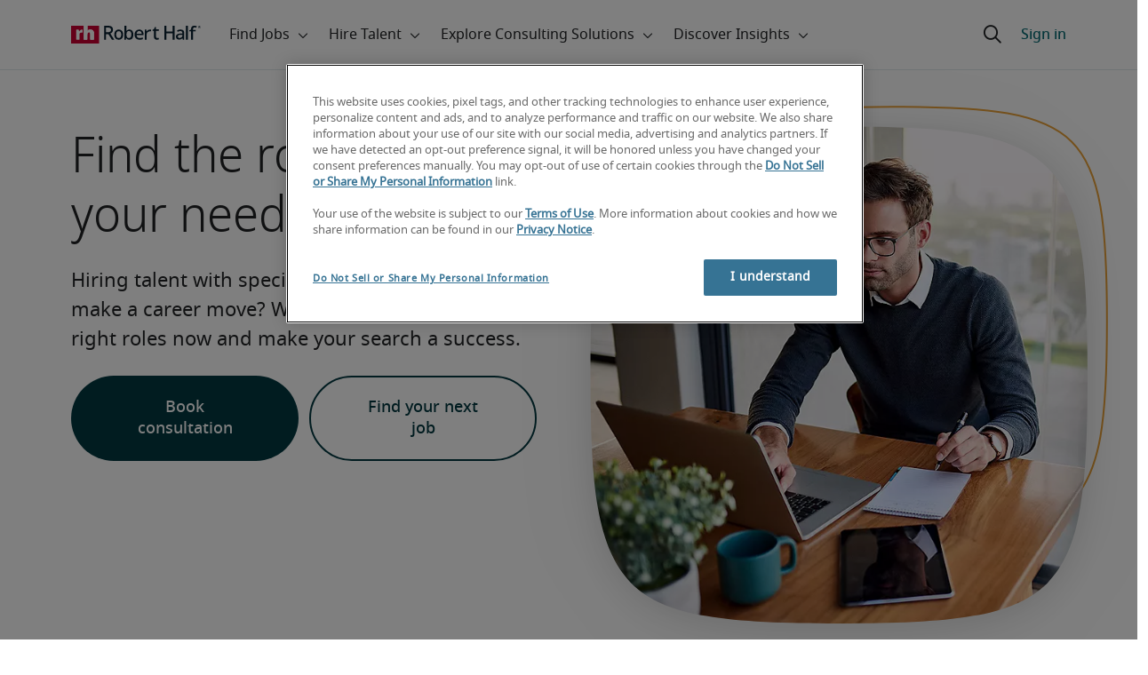

--- FILE ---
content_type: text/html;charset=utf-8
request_url: https://www.roberthalf.com/us/en/job-details/3d-animator/savannah-ga
body_size: 20063
content:
<!DOCTYPE HTML>
<html lang="en-US">
    <head>
    <meta charset="UTF-8"/>
    <script defer="defer" type="text/javascript" src="/.rum/@adobe/helix-rum-js@%5E2/dist/rum-standalone.js"></script>
<link rel="icon" type="image/x-icon" href="/content/dam/roberthalf/favicon.png"/>
    <!-- Preconnect links -->
	<link rel="preconnect" href="https://www.google.com"/>
	<link rel="preconnect" href="https://cdn.cookielaw.org"/>
	<link rel="dns-prefetch" href="https://prdmir-online.roberthalf.com"/>
	<link rel="preconnect" href="https://www.googletagmanager.com"/>
    <link rel="preconnect" href="https://js.clrt.ai"/>
	
  		<link rel="preconnect" href="https://resources.roberthalfonline.com"/>
  	
    
    <meta name="template" content="full-width-page-content"/>
    <meta name="viewport" content="width=device-width, initial-scale=1"/>
    
    
        <meta name="robots" content="index, follow"/>
        
    
    
    

  
      <link rel="canonical" href="https://www.roberthalf.com/us/en/job-details/3d-animator/savannah-ga"/>
  
  


    



<!-- Language And Country
en-us
Country
us-->

<!-- OptanonConsentNoticeStart -->

  <link rel="dns-prefetch" href="https://cdn.cookielaw.org"/>
  <script id="onetrust-cdn" src="https://cdn.cookielaw.org/scripttemplates/otSDKStub.js" data-language="en-us" type="text/javascript" charset="UTF-8" data-domain-script="2a31b00d-1ad7-4a6f-aace-0bc849755db0" async fetchpriority="high"></script>
  <script type="text/javascript">
    function OptanonWrapper() {
      checkConsentValues();
    }
  </script>

<!-- OptanonConsentNoticeEnd -->

<!-- Check Cookie Value Start-->
<script type="text/javascript">
  var isPerformanceCookiesChecked = false;

  function checkConsentValues() {
    var consentRatio = getOptanonConsentRatio();
    var rhclBaseEl = document.querySelector("rhcl-base");
    var isPerformanceCookieEnabled = 'false' === "true";
    var consentAccepted = consentRatio != null && consentRatio.includes("2:1");

    if (consentAccepted) {
      isPerformanceCookiesChecked = true;
      var oneTrustEvent = new CustomEvent("rh-onetrust-accepted", { "detail": "vanilla js version of one trust event" });
      var oneTrustJSEvent = new CustomEvent("rh-onetrust-accepted-js", { "detail": "vanilla js version of one trust event" });
      document.dispatchEvent(oneTrustJSEvent);
      document.dispatchEvent(oneTrustEvent);
      if (isPerformanceCookieEnabled) {
        if (rhclBaseEl.hasAttribute("performance-cookie-disabled")) {
          rhclBaseEl.removeAttribute("performance-cookie-disabled");
        }
      }
    } else if (isPerformanceCookieEnabled) {
      rhclBaseEl.setAttribute("performance-cookie-disabled", true);
    }
  }

  window.setTimeout(checkConsentValues, 2000);

  function getCookie(cname) {
    var name = cname + '=';
    var decodedCookie = decodeURIComponent(document.cookie);
    var ca = decodedCookie.split(';');
    for (var i = 0; i < ca.length; i++) {
      var c = ca[i];
      while (c.charAt(0) == ' ') {
        c = c.substring(1);
      }
      if (c.indexOf(name) == 0) {
        return c.substring(name.length, c.length);
      }
    }
    return false;
  }

  function getOptanonConsentRatio() {
    const queryParams = new URLSearchParams(getCookie("OptanonConsent"));
    return queryParams.get('groups');
  }
</script>
<!-- Check Cookie Value End-->

<!-- TealiumStart -->

  <script type="text/javascript">
    var utag_data = {"pageType":null,"pageSection":"section","pageName":"English","countryCode":"us","currencyCode":"USD"};
    // This script is provided, don't change without consulting the analytics team
    (function (a, b, c, d) {
      a = 'https://tags.roberthalf.com/usa2/prod/utag.js';
      b = document; c = 'script'; d = b.createElement(c); d.src = a; d.type = 'text/java' + c; d.async = true;
      a = b.getElementsByTagName(c)[0]; a.parentNode.insertBefore(d, a);
    })();
  </script>


  <script async defer src="/etc.clientlibs/roberthalf/clientlibs/clientlib-tealium.lc-4045ddcc1948e9043decb7264c4cb7f5-lc.min.js"></script>



<!-- TealiumEnd -->
<!-- InvocaStart -->

  <script>
    window.setTimeout(loadInvoca, 2000);

    function loadInvoca() {
      if (isPerformanceCookiesChecked) {
        // This script is provided, don't change without consulting the analytics team
        (function (i, n, v, o, c, a) {
          i.InvocaTagId = o; var s = n.createElement('script'); s.type = 'text/javascript';
          s.async = true; s.src = ('https:' === n.location.protocol ? 'https://' : 'http://') + v;
          var fs = n.getElementsByTagName('script')[0]; fs.parentNode.insertBefore(s, fs);
        })(window, document, 'solutions.invocacdn.com/js/invoca-latest.min.js', '479/2192400593');
      } else {
        document.addEventListener("rh-onetrust-accepted", loadInvoca);
      }
    }
  </script>

<!-- InvocaEnd -->

    
        <script>
            (function(win, doc, style, timeout) {
            var STYLE_ID = 'at-body-style';
            var isTargetLoading = false;
            function getParent() {
                return doc.getElementsByTagName('head')[0];
            }
            function addStyle(parent, id, def) {
                if (!parent) {
                return;
                }
                var style = doc.createElement('style');
                style.id = id;
                style.innerHTML = def;
                parent.appendChild(style);
            }
            function removeStyle(parent, id) {
                if (!parent) {
                return;
                }
                var style = doc.getElementById(id);
                if (!style) {
                return;
                }
                parent.removeChild(style);
            }
            addStyle(getParent(), STYLE_ID, style);
            setTimeout(function() {
                if (!isTargetLoading) {
                    removeStyle(getParent(), STYLE_ID);
                } else {
                    var removePrehidingMaxTimeout = setTimeout(function () {
                        removeStyle(getParent(), STYLE_ID);
                    }, timeout);
                    document.addEventListener("utag-sync-loaded", function () {
                        removeStyle(getParent(), STYLE_ID);
                        clearTimeout(removePrehidingMaxTimeout);
                    });
               }
            }, timeout);
            document.addEventListener("utag-sync-loading", function (event) {
                isTargetLoading = true;
            });
            }(window, document, "body {opacity: 0 !important}", 2000));
        </script>

        
            <!-- UtagStart -->
            <script id="load-target">
                var isPerformanceCookiesCheckedForTarget = false;
                function loadTarget () {
                  var headElementForTarget = document.getElementsByTagName("head")[0];
                  var targetConsentRatio = getOptanonConsentRatio();
                  var preHidingStyleComponent = document.getElementById("at-body-style");
                  
                  if (!preHidingStyleComponent) {
                    return;
                  }
              
                  if (targetConsentRatio != null && targetConsentRatio.includes("2:0")) {
                    if (preHidingStyleComponent) {
                      headElementForTarget.removeChild(preHidingStyleComponent);
                    }
                    return;
                  }
              
                  if (targetConsentRatio != null && targetConsentRatio.includes("2:1")) {
                    isPerformanceCookiesCheckedForTarget = true;
                  }
              
                  if (isPerformanceCookiesCheckedForTarget) {
                    var s = document.createElement("script");
                    s.id = "adobe-target-utag-sync";
                    s.src = "https:\/\/tags.roberthalf.com\/usa2\/prod\/utag.sync.js";
                    s.async = true;
                    s.onload = function () {
                      document.dispatchEvent(new CustomEvent("utag-sync-loaded", { "detail": "utag.sync.js finished loading"}));
                    }
                    headElementForTarget.append(s);
                    document.dispatchEvent(new CustomEvent("utag-sync-loading", { "detail": "utag.sync.js inserted into the head"}));
                  }
                  
                  if (!targetConsentRatio && !isPerformanceCookiesCheckedForTarget) {
                    setTimeout(loadTarget, 100);
                  }
                }
                var otScript = document.getElementById("onetrust-cdn");
                if (otScript) {
                  otScript.onload = function () {
                    loadTarget();
                  }
                } else {
                  setTimeout(loadTarget, 100);
                }
            </script>
            <!-- UtagEnd -->
        
    


  <script>
    var salaryGuideGatingProperties = '{ enabled: false, redirectLocation: "null", key: "null" }';
    if (salaryGuideGatingProperties.redirectLocation && !salaryGuideGatingProperties.redirectLocation.endsWith(".html")) {
      salaryGuideGatingProperties.redirectLocation += ".html";
    }
    window.salaryGuideGatingProperties = salaryGuideGatingProperties;
    window.passesSalaryGuideGating = function() {
      if (
        salaryGuideGatingProperties.enabled != undefined &&
        salaryGuideGatingProperties.enabled.toString().toLowerCase() === "true" &&
        window.localStorage.getItem("salaryGuideGatingKey") != salaryGuideGatingProperties.key &&
        window.location.pathname != salaryGuideGatingProperties.redirectLocation
      ) {
        return false;
      }
      return true;
    }

  </script>


    <link media="print" rel="stylesheet" href="/etc.clientlibs/roberthalf/clientlibs/clientlib-base.lc-aadab028fda76fa101c57a36121a8a16-lc.min.css" type="text/css">


<script>
 let css = document.querySelector('link[media="print"]');
 if(css) {
  css.media = "all";
 }
</script>
<script>
  // window function to fetch UPO
  function getUPO() {
    try {
      const upoString = localStorage.getItem("unifiedProfileObject");
      if (!upoString) return {};

      const parsed = JSON.parse(decodeURIComponent(atob(upoString)));
      if (!parsed || typeof parsed !== 'object') return {};

      // Check if the country in UPO matches the current page's country
      const country = window?.pageObj?.__extrasettings__?.country;
      if (country && parsed.country && parsed.country.toLowerCase() !== country.toLowerCase()) {
        // If it doesn't match, clear the UPO
        Object.keys(parsed).forEach(key => parsed[key] = '');
      }

      return parsed;
    } catch (e) {
      console.warn("Error processing UPO:", e);
      return {};
    }
  }

  // window function to update UPO
  async function setUPO(unifiedProfileObject) {
    // when setting the upo, include the country if it is not already present
    try {
      if (!unifiedProfileObject.country) {
        unifiedProfileObject.country = window?.pageObj?.__extrasettings__?.country;
      }
    } catch (e) {
      console.warn("Error setting UPO country:", e);
    }
    const encodedString = btoa(encodeURIComponent(JSON.stringify(unifiedProfileObject)));
    localStorage.setItem("unifiedProfileObject", encodedString);
    await window.yieldToMain?.();
  }
</script>


  <script>
    window.addEventListener("rhcl-initialized", () => {
      window.setTimeout(handleClLoaded, 250);
    });

    // Backup in case events do not sync up
    window.setTimeout(handleClLoaded, 5000);

    function handleClLoaded() {
      document.querySelector('style[data-source="rh-slot-style"]')?.remove();
    }
  </script>
  




<link rel="preload stylesheet" as="style" href="https://resources.roberthalfonline.com/rhcl/v37.0.1/assets/libraries/fontawesome6/css/all.css"/>
<link rel="preload stylesheet" as="style" href="https://resources.roberthalfonline.com/rhcl/v37.0.1/css/rhcl.css"/>
<link rel="preload" href="https://resources.roberthalfonline.com/rhcl/v37.0.1/assets/Fonts/NotoSans/notosans-display-light-webfont.woff2" as="font" crossorigin/>
<link rel="preload" href="https://resources.roberthalfonline.com/rhcl/v37.0.1/assets/Fonts/NotoSans/notosans-display-webfont.woff2" as="font" crossorigin/>
<link rel="preload" href="https://resources.roberthalfonline.com/rhcl/v37.0.1/assets/Fonts/NotoSans/notosans-regular-webfont.woff2" as="font" crossorigin/>
<link rel="preload" href="https://resources.roberthalfonline.com/rhcl/v37.0.1/assets/Fonts/fontawesome6/fa-regular-400.woff2" as="font" crossorigin/>
<script type="module" src="https://resources.roberthalfonline.com/rhcl/v37.0.1/lib/rhcl.esm.js" async></script>
  <style data-source="rh-slot-style">
    [slot], rhcl-typography, rhcl-heading, rhcl-typeahead, .rhcl-typography,
     .rhcl-focused-search-block, .rhcl-block-paginated-feature, rhcl-modal,
      rhcl-block-stacking-cards, rhcl-block-focused-search, rhcl-search-bar,
      rhcl-button-group, rhcl-block-paired-content, .cmp-rhcl-focused-block-wrapper
       .cmp-rhcl-stacking-cards-block-wrapper, .cmp-container { visibility: hidden; }

    [slot]{font-family: "Noto Sans Regular";}
    h1[slot],h2[slot],h3[slot],h4[slot],h5[slot],h6[slot],p[slot]{ font-family: "Noto Sans Display";}
  </style>
  
<script type="text/javascript">
    window.pageObj = {};
    izCountries = 'gb,de,fr,ch,cn,jp,cl,at,ae,be,nl,nz,hk,br,sg,au,lu'.split(",");
    naCountries = 'us,ca'.split(",");
    luxCountries = 'us,ca,de,be,gb,br,fr'.split(",");
    fomodCountries = 'nl'.split(",");
    euCountries = 'gb,de,fr,ch,at,ae,be,nl'.split(",");
    aemSettings = {
      "rh_account_creation": {
        accountCreateResendEmailEndpoint: 'https:\/\/prd\u002Ddr.gen.api.roberthalfonline.com\/salesforce\u002Dapi\/resend\u002Demail',
        accountRoutingMap: {
          "email": '\/us\/en\/sign\u002Dup\/form',
          "resume": '\/us\/en\/find\u002Djobs\/upload\u002Dresume\/app',
          "candidate-email": '\/us\/en\/find\u002Djobs\/upload\u002Dresume\/email\u002Dverification\/app',
          "msjo": '\/us\/en\/sign\u002Dup\/form',
          "login": 'https:\/\/online.roberthalf.com\/s\/login?',
          "pendingAccount": '\/us\/en\/sign\u002Dup\/form',
          // "expiredVerification": '\/us\/en\/sign\u002Dup\/form',
          "candidateExpired": '\/us\/en\/find\u002Djobs\/upload\u002Dresume\/app',
          "clientExpired": '\/us\/en\/sign\u002Dup\/form',
          "hasWebAccountClientOnly": 'https:\/\/online.roberthalf.com\/s\/login?',
          "hasWebAccount": 'https:\/\/online.roberthalf.com\/s\/login?',
        }
      },
        "rh_candidate_apply": {
            aiConsentEndpoint: 'https:\/\/prd\u002Ddr.rf.api.roberthalfonline.com\/candidate\u002Dapply\/update\u002Dai\u002Dconsent',
            accountCreateEndpoint:'https:\/\/prd\u002Ddr.rf.api.roberthalfonline.com\/candidate\u002Dapply\/create\u002Daccount',
            directAccountCreateEndpoint: 'https:\/\/prd\u002Ddr.rf.api.roberthalfonline.com\/candidate\u002Dapply\/create\u002Daccount',
            applyEndpoint:'https:\/\/prd\u002Ddr.rf.api.roberthalfonline.com\/candidate\u002Dapply\/job\u002Dapply',
            resendEmailEndpoint: 'https:\/\/prd\u002Ddr.gen.api.roberthalfonline.com\/salesforce\u002Dapi\/resend\u002Demail',
            submitResumeEndpoint:'https:\/\/prd\u002Ddr.rf.api.roberthalfonline.com\/candidate\u002Dapply\/submit\u002Dresume',
            resumeParseEndpoint:'https:\/\/prd\u002Ddr.rf.api.roberthalfonline.com\/parse\u002Dresume\/parse',
            xingUploadResumeEndpoint:'https:\/\/prd\u002Ddr.rf.api.roberthalfonline.com\/candidate\u002Dapply\/xing\u002Dresume',
            linkedInUploadResumeEndpoint:'https:\/\/prd\u002Ddr.rf.api.roberthalfonline.com\/candidate\u002Dapply\/job\u002Dapply\/linkedin\u002Dresume',
            geolocationEndpoint:'https:\/\/gen.api.roberthalfonline.com\/geocode\/getGeoByRegion?country_code=',
            googleGeoCodeEndpoint:'https:\/\/gen.api.roberthalfonline.com\/googlegeo\/getGeocode?address=',
            timezoneEndpoint:'https:\/\/prd\u002Ddr.gen.api.roberthalfonline.com\/timezone\/getTimezone',
            fetchSkills:'https:\/\/prd\u002Ddr.rf.api.roberthalfonline.com\/candidate\u002Dapply\/fetch\u002Dskills',
            patchSkills:'https:\/\/prd\u002Ddr.rf.api.roberthalfonline.com\/candidate\u002Dapply\/patch\u002Dskills',
            bearerAuthProfile: 'https:\/\/direct.roberthalf.com\/mobileapi\/services\/apexrest\/me\/profile?version=v5.0.0',
            jwtUnauthProfile:'https:\/\/direct.roberthalf.com\/mobileapi\/services\/apexrest\/me\/unauthprofile?version=v4.3.0',
            fetchResume:'https:\/\/prd\u002Ddr.rf.api.roberthalfonline.com\/candidate\u002Dapply\/job\u002Dapply\/fetch\u002Dresume',
            jobTypeValuesEndpoint:'https:\/\/gen.api.roberthalfonline.com\/iz\u002Dbranch\u002Dservice\/findJobTypeList',
            specializationValuesEndpoint:'https:\/\/gen.api.roberthalfonline.com\/iz\u002Dbranch\u002Dservice\/findSpecializationList',
            nearestOfficeValuesEndpoint:'https:\/\/gen.api.roberthalfonline.com\/iz\u002Dbranch\u002Dservice\/findOfficeList',
            xingPluginScript:'https:\/\/www.xing\u002Dshare.com\/plugins\/login_plugin.js',
            xingId:'82ac2657946cd0af3fa4',
            signInAppId:'0sp3w000001UJH5',
            signInDomain:'https:\/\/online.roberthalf.com',
            otpSendEndpoint:'https:\/\/direct.roberthalf.com\/mobileapi\/services\/apexrest\/me\/verify\/send',
            otpVerifyEndpoint:'https:\/\/direct.roberthalf.com\/mobileapi\/services\/apexrest\/me\/verify\/verifyCode',
        },
        "rh_client_payment" :{
            profileId:'EB9BBCE6\u002D70F7\u002D41BB\u002DB03B\u002DA8C27BB01D8E',
            accessKey: '75aac303597d3275b0b500ad25b06b6f',
            maintenanceMode: 'false',
            cybersourceEndpoint:'https:\/\/secureacceptance.cybersource.com\/embedded\/pay',
            invoiceEndpoint:'https:\/\/prd\u002Ddr.gen.api.roberthalfonline.com\/cpp',
        },
        "rh_job_search": {
            getAndSetSavedJobsEndpoint:'https:\/\/prd\u002Ddr.gen.api.roberthalfonline.com\/get\u002Dand\u002Dset\u002Djob\/query',
            jobAlertsEndpoint:'https:\/\/prd\u002Ddr.ma.api.roberthalfonline.com\/job\u002Dalerts\/subscribe',
            jobInterestEndpoint:'https:\/\/prd\u002Ddr.jps.api.roberthalfonline.com\/presented\u002Djob\/jobinterest',
            jobSearchEndpoint:'https:\/\/prd\u002Ddr.jps.api.roberthalfonline.com\/search',
            quickApplyEndpoint:'https:\/\/prd\u002Ddr.rf.api.roberthalfonline.com\/candidate\u002Dapply\/quick\u002Dapply',
            signInLink:'https:\/\/www.roberthalf.com\/login.rhlogin',
            jobSearchLocationTypeaheadEndpoint:'https:\/\/gen.api.roberthalfonline.com\/auto\u002Dcomplete\u002Daem\/search',
            feedbackDestinationEditAvailability:'avail',
            feedbackDestinationEditLocation:'loc',
            feedbackDestinationEditPayPreference:'pref',
            feedbackDestinationEditSkills:'skills',
            jobInterestFeedback:'https:\/\/prd\u002Ddr.rf.api.roberthalfonline.com\/candidate\u002Dapply\/feedback'
        },
        "rh_multistep_job_order" :{
            leadsProcessingEndpoint:'https:\/\/prd\u002Ddr.lp.api.roberthalfonline.com\/proxy\u002Dlead\u002Dprocessing\/send',
            jobFunctionTypeahead:'https:\/\/gen.api.roberthalfonline.com\/auto\u002Dcomplete\u002Daem\/job\u002Dfunction',
            skillSearch: 'https:\/\/prd\u002Ddr.gen.api.roberthalfonline.com\/sf\u002Dskills\/skillSearch',
            skillsRecommendation: 'https:\/\/prd\u002Ddr.gen.api.roberthalfonline.com\/sf\u002Dskills\/skillRecommendation',
            nearestOfficeValuesEndpoint: '',
            sfccRedirectUrl: 'https:\/\/online.roberthalf.com'
        },
        "rh_candidate_discovery": {
          candidateJobTitleTypeaheadEndpoint: 'https:\/\/gen.api.roberthalfonline.com\/auto\u002Dcomplete\u002Daem\/job\u002Dfunction',
          candidateLocationTypeaheadEndpoint: 'https:\/\/gen.api.roberthalfonline.com\/auto\u002Dcomplete\u002Daem\/search'
        },
        "rh_common": {
          accountCheckEndpoint:'https:\/\/prd\u002Ddr.gen.api.roberthalfonline.com\/check\u002Dstatus\/check?candidate_email=',
          geolocationEndpoint: 'https:\/\/gen.api.roberthalfonline.com\/googlegeo\/getReverseGeocode',
          personDetailsEndpoint: '\/bin\/personDetails',
          isGeolocationTrackingEnabled: 'false',
          recaptchaEndpoint: 'https:\/\/prd\u002Ddr.gen.api.roberthalfonline.com\/recaptcha\/verify\u002Dtoken',
          page_section: 'Job Search',
          page_user_type: 'Client and Candidate',
          page_type: '',
          isLuxCountry: 'true',
          isBearerTokenEnabled: 'true',
          page_line_of_business: ''
        },
        "rh_target": {
          country: 'us',
          language: 'en',
          adminPath: '/us/en/job-details',
          canonicalPath: '/us/en/job-details/3d-animator/savannah-ga',
          title: '3d-animator Salary in savannah-ga (Updated for 2026) | Robert Half',
          description: "Explore 3d-animator salary ranges in savannah-ga to facilitate your next salary discussion",
          robots: 'index,follow',
          excludeFromSiteSearch: 'true',
          excludeFromSitemap: 'true',
          excludeFromSiteimprove: '',
          pageSection: 'Job Search',
          pageType: '',
          userFocus: 'Client and Candidate',
          industryName :'',
          authorName :'By Robert Half',
          featuredImagePath: '/content/dam/roberthalf/Robert_Half_Talent_Solutions_Logo.png',
          thumbnailImagePath :'',
          publishedDate :'2025-12-02',
          categories :'',
          pageTags :'',
          pageLineOfBusiness: ''
        }
    };

    // set personal domains array from file
    try {
      aemSettings.rh_common.personalDomains = JSON.parse('[\x22gmail.com\x22,\x22yahoo.com\x22,\x22hotmail.com\x22,\x22outlook.com\x22,\x22icloud.com\x22,\x22ymail.com\x22,\x22sbcglobal.net\x22,\x22bellsouth.net\x22,\x22jourrapide.com\x22,\x22comcast.net\x22,\x22cox.net\x22,\x22live.com\x22,\x22att.net\x22,\x22telesyncglobal.com\x22,\x22yelesync.co.us\x22,\x22globalcom.com\x22,\x22msn.com\x22,\x22aol.com\x22,\x22yahoo.co.jp\x22,\x22yahoo.com.br\x22,\x22hotmail.co.uk\x22,\x22yahoo.ae\x22,\x22yahoo.at\x22,\x22yahoo.be\x22,\x22yahoo.ca\x22,\x22yahoo.ch\x22,\x22yahoo.cn\x22,\x22yahoo.co\x22,\x22yahoo.co.id\x22,\x22yahoo.co.il\x22,\x22yahoo.co.in\x22,\x22yahoo.co.kr\x22,\x22yahoo.co.nz\x22,\x22yahoo.co.th\x22,\x22yahoo.co.uk\x22,\x22yahoo.co.za\x22,\x22yahoo.com.ar\x22,\x22yahoo.com.au\x22,\x22yahoo.com.cn\x22,\x22yahoo.com.co\x22,\x22yahoo.com.hk\x22,\x22yahoo.com.is\x22,\x22yahoo.com.mx\x22,\x22yahoo.com.my\x22,\x22yahoo.com.ph\x22,\x22yahoo.com.ru\x22,\x22yahoo.com.sg\x22,\x22yahoo.com.tr\x22,\x22yahoo.com.tw\x22,\x22yahoo.com.vn\x22,\x22yahoo.cz\x22,\x22yahoo.de\x22,\x22yahoo.dk\x22,\x22yahoo.es\x22,\x22yahoo.fi\x22,\x22yahoo.fr\x22,\x22yahoo.gr\x22,\x22yahoo.hu\x22,\x22yahoo.ie\x22,\x22yahoo.in\x22,\x22yahoo.it\x22,\x22yahoo.jp\x22,\x22yahoo.net\x22,\x22yahoo.nl\x22,\x22yahoo.no\x22,\x22yahoo.pl\x22,\x22yahoo.pt\x22,\x22yahoo.ro\x22,\x22yahoo.ru\x22,\x22yahoo.se\x22,\x22hotmail.be\x22,\x22hotmail.ca\x22,\x22hotmail.ch\x22,\x22hotmail.co\x22,\x22hotmail.co.il\x22,\x22hotmail.co.jp\x22,\x22hotmail.co.nz\x22,\x22hotmail.co.za\x22,\x22hotmail.com.ar\x22,\x22hotmail.com.au\x22,\x22hotmail.com.br\x22,\x22hotmail.com.mx\x22,\x22hotmail.com.tr\x22,\x22hotmail.de\x22,\x22hotmail.es\x22,\x22hotmail.fi\x22,\x22hotmail.fr\x22,\x22hotmail.it\x22,\x22hotmail.kg\x22,\x22hotmail.kz\x22,\x22hotmail.my\x22,\x22hotmail.nl\x22,\x22hotmail.ro\x22,\x22hotmail.roor\x22,\x22hotmail.ru\x22,\x22gmail.co.za\x22,\x22gmail.com.au\x22,\x22gmail.com.br\x22,\x22gmail.ru\x22]');
    } catch(err) {
      console.error("Error parsing personalDomains: ", err);
      aemSettings.rh_common.personalDomains = [];
    }

    try {
      window.aemSettings.rh_regex = JSON.parse("{\x22emailGlobal\x22:\x22(?!.*\\\\.\\\\.)[\\\\\u002D\\\\w.]+@[\\\\w\\\\\u002D.]+\\\\.[A\u002DZa\u002Dz]{2,6}(?:,[\\\\\u002D\\\\w.]+@[\\\\w\\\\\u002D.]+\\\\.[A\u002DZa\u002Dz]{2,4}){0,4}\x22,\x22nameGlobal\x22:\x22^[^\\\\\\\\!\\\\@\\\\$\\\\%\\\\#\\\\\x26\\\\*\\\\:\\\\;\\\\+\\\\=\\\\d]+$\x22,\x22fourDigitZipCode\x22:\x22^\\\\d{4}$\x22,\x22fiveDigitZipCode\x22:\x22^\\\\d{5}$\x22,\x22bePhoneNumber\x22:\x22^(?!(\\\\+32))([\\\\s\\\\.\\\\\u002D\\\\(\\\\)]?\\\\d[\\\\s\\\\.\\\\\u002D\\\\(\\\\)]?){9,10}$\x22,\x22caZipCode\x22:\x22^([ABCEGHJKLMNPRSTVXYabceghjklmnprstvxy]\\\\d[A\u002DZa\u002Dz]\\\\s?\\\\d[A\u002DZa\u002Dz]\\\\d)$\x22,\x22dePhoneNumber\x22:\x22^(?:\\\\d[\\\\s\\\\\u002D]*){5,12}\\\\d$\x22,\x22gbPhoneNumber\x22:\x22^(?!\\\\+44)([\\\\s\\\\.\\\\\u002D\\\\(\\\\)]?\\\\d[\\\\s\\\\.\\\\\u002D\\\\(\\\\)]?){8,11}$\x22,\x22gbZipCode\x22:\x22^[A\u002DZa\u002Dz]{1,2}[0\u002D9]{1,2}[A\u002DZa\u002Dz]?(\\\\s*[0\u002D9][A\u002DZa\u002Dz]{1,2})?$\x22,\x22NAPhoneNumber\x22:\x22^(?!\\\\+1)([\\\\s\\\\.\\\\\u002D\\\\(\\\\)]?\\\\d[\\\\s\\\\.\\\\\u002D\\\\(\\\\)]?){10}$\x22,\x22auPhoneNumber\x22:\x22^(?!\\\\+61)([\\\\s\\\\.\\\\\u002D\\\\(\\\\)]?\\\\d[\\\\s\\\\.\\\\\u002D\\\\(\\\\)]?){9,10}$\x22,\x22frPhoneNumber\x22:\x22^(?!\\\\+33)([\\\\s\\\\.\\\\\u002D\\\\(\\\\)]?\\\\d[\\\\s\\\\.\\\\\u002D\\\\(\\\\)]?){10}$\x22,\x22brPhoneNumber\x22:\x22^(?!\\\\+55)([\\\\s\\\\.\\\\\u002D\\\\(\\\\)]?\\\\d[\\\\s\\\\.\\\\\u002D\\\\(\\\\)]?){9,12}$\x22,\x22brZipCode\x22:\x22^\\\\d{5}\u002D\\\\d{3}$\x22,\x22nlPhoneNumber\x22:\x22^(?!\\\\+31)([\\\\s\\\\.\\\\\u002D\\\\(\\\\)]?\\\\d[\\\\s\\\\.\\\\\u002D\\\\(\\\\)]?){9,10}$\x22,\x22nlZipCode\x22:\x22^[0\u002D9]{4}\\\\s?([A\u002DZa\u002Dz]{2})?$\x22,\x22hkPhoneNumber\x22:\x22^(?!\\\\+852)([\\\\s\\\\.\\\\\u002D\\\\(\\\\)]?\\\\d[\\\\s\\\\.\\\\\u002D\\\\(\\\\)]?){8}$\x22,\x22sgPhoneNumber\x22:\x22^(?!\\\\+65)([\\\\s\\\\.\\\\\u002D\\\\(\\\\)]?\\\\d[\\\\s\\\\.\\\\\u002D\\\\(\\\\)]?){8}$\x22,\x22sixDigitZipCode\x22:\x22^\\\\d{6}$\x22,\x22chPhoneNumber\x22:\x22^(?!\\\\+41)([\\\\s\\\\.\\\\\u002D\\\\(\\\\)]?\\\\d[\\\\s\\\\.\\\\\u002D\\\\(\\\\)]?){4,13}$\x22,\x22clPhoneNumber\x22:\x22^(?!\\\\+56)([\\\\s\\\\.\\\\\u002D\\\\(\\\\)]?\\\\d[\\\\s\\\\.\\\\\u002D\\\\(\\\\)]?){8,9}$\x22,\x22sevenDigitZipCode\x22:\x22^\\\\d{7}$\x22,\x22cnPhoneNumber\x22:\x22^(?!\\\\+86)([\\\\s\\\\.\\\\\u002D\\\\(\\\\)]?\\\\d[\\\\s\\\\.\\\\\u002D\\\\(\\\\)]?){5,12}$\x22,\x22jpPhoneNumber\x22:\x22^(?!\\\\+81)([\\\\s\\\\.\\\\\u002D\\\\(\\\\)]?\\\\d[\\\\s\\\\.\\\\\u002D\\\\(\\\\)]?){5,13}$\x22,\x22jpZipCode\x22:\x22^\\\\d{3}\u002D?\\\\d{4}$\x22,\x22nzPhoneNumber\x22:\x22^(?!\\\\+64)([\\\\s\\\\.\\\\\u002D\\\\(\\\\)]?\\\\d[\\\\s\\\\.\\\\\u002D\\\\(\\\\)]?){3,10}$\x22}");
    } catch(err) {
      console.error("Error parsing rh_regex: ", err);
    }

    pageObj.__extrasettings__ = {
        language: 'en',
        country: 'us'
    };

    try {
      window.rhcl_config_overrides = JSON.parse('{}');
    } catch(err) {
      window.rhcl_config_overrides = {};
      console.error("error parsing config overrides: ", err);
    }
</script>


  <script type="text/javascript">
    aemSettings.rh_common.recaptchaEndpoint = 'https:\/\/prd\u002Ddr.gen.api.roberthalfonline.com\/recaptcha\/verify\u002Dtoken';
  </script>





  <script>
    let readyFn = window.ready;
    if (!readyFn) {
      readyFn = function ready(fn) {
        if (typeof fn !== 'function') {
          throw new Error('Argument passed to ready should be a function');
        }

        if (document.readyState != 'loading') {
          fn();
        } else if (document.addEventListener) {
          document.addEventListener('DOMContentLoaded', fn, {
            once: true // A boolean value indicating that the listener should be invoked at most once after being added. If true, the listener would be automatically removed when invoked.
          });
        } else {
          document.attachEvent('onreadystatechange', function () {
            if (document.readyState != 'loading')
              fn();
          });
        }
      }
    }
    readyFn(() => {
      let attempts = 0; // Initialize a counter

      const waitForEinsteinBot = setInterval(() => {
        attempts++; // Increment the counter each time the interval runs

        if (typeof initEinsteinBot === "function") {
          clearInterval(waitForEinsteinBot);

          try {
            const enableChat = aemSettings?.rh_common?.enableChat;
            const chatbot = document.querySelector(".chatbot");
            const disableChatAutoInit = document.querySelector(
              "#disableChatAutoInit"
            );

            if (enableChat && !chatbot && !disableChatAutoInit) {
              initEinsteinBot();
              // CLS fix for chat button icon
              const styleEl = document.createElement("style");
              styleEl.id = "chatButtonSize";
              styleEl.innerHTML =
                ".embeddedServiceHelpButton .helpButton .uiButton {width: 115px; height: 50px;}";
              document.head.appendChild(styleEl);
            } else {
              const styleEl = document.createElement("style");
              styleEl.id = "hideChat";
              styleEl.innerHTML =
                ".embeddedServiceHelpButton {display: none !important; }";
              document.head.appendChild(styleEl); // will be removed by frontend when the chat is shown
            }
          } catch (error) {
            console.error(error);
          }
        } else if (attempts >= 10) {
          // If counter reaches 10, clear the interval
          clearInterval(waitForEinsteinBot);
          console.error("initEinsteinBot not loaded after 10 attempts");
        }
      }, 100); // Check every 100ms
    });

      aemSettings.rh_common.enableChat = "true";
  </script>
  <script type="text/javascript" src="https://rh.my.salesforce.com/embeddedservice/5.0/esw.min.js" defer></script>
  <script type="text/javascript" src="https://rh.my.salesforce-sites.com/liveagent/EinsteinBotEmbedJS" defer></script>







<title>3d-animator Salary in savannah-ga (Updated for 2026) | Robert Half</title>


























    <meta property="og:locale" content="en_US"/>
    <meta property="og:updated_time" content="2025-11-12T21:12:38+0000"/>
    <meta property="og:type" content="website"/>
    
    

    
    
        <meta property="og:site_name" content="Robert Half"/>
        <meta property="og:image" content="https://www.roberthalf.com/content/dam/roberthalf/rh.png"/>
        <meta property="og:image:type" content="image/png"/>
        <meta property="og:image:width" content="500"/>
        <meta property="og:image:height" content="500"/>
        <meta property="og:image:alt" content="rh-logo"/>

        
        
            <meta property="og:url" content="https://www.roberthalf.com/us/en/job-details/3d-animator/savannah-ga"/>

            
            
                <meta property="og:title" content="3d-animator Salary in savannah-ga (Updated for 2026)"/>
                <meta property="og:description" content="Explore 3d-animator salary ranges in savannah-ga to facilitate your next salary discussion"/>
                <meta name="title" content="3d-animator Salary in savannah-ga (Updated for 2026)"/>
                <meta name="description" content="Explore 3d-animator salary ranges in savannah-ga to facilitate your next salary discussion"/>
            
        
    




    
    
        <meta property="og:publication_time" content="2023-06-22T22:48:19+0000"/>
    

  




    <script type="application/ld+json">
        {
            "@context": "http://schema.org",
            "@type": "WebPage",
            "name" : "3d-animator",
            "url": "https://www.roberthalf.com/us/en/job-details/3d-animator/savannah-ga",
            "isPartOf": {
                "@type": "WebSite",
                "name": "Robert Half",
                "url": "https://www.roberthalf.com/us/en",
                "publisher": {
                    "type": "Organization",
                    "name": "Robert Half",
                    "legalName": "Robert Half Inc.",
                    "url": "https://www.roberthalf.com/us/en",
                    "@id": "https://www.roberthalf.com/us/en"
                }
            },
            "mainEntity": [""],
            "mainEntityOfPage": "https://www.roberthalf.com/us/en/job-details/3d-animator/savannah-ga"
        }
    </script>
    
        <script type="text/javascript">
            window.addEventListener("load",function(){try{var b=document.querySelector("#articleSchema"),a=document.querySelector("#jobpostingSchema"),c=document.querySelector("#occupationSchema");b&&updateArticleSchema(b);a&&updateJobpostingSchema(a);c&&updateOccupationSchema(c)}catch(d){console.log(d)}});
var updateArticleSchema=function(b){var a=removeTags(b.text);a=JSON.parse(a);null!=a.articleBody&&""!==a.articleBody||replaceNullAndEmptyAttribute(a,"articleBody");null!=a.headline&&""!==a.headline||replaceNullAndEmptyAttribute(a,"headline");b.html(JSON.stringify(a))},updateJobpostingSchema=function(b){var a=removeTags(b.text);a=JSON.parse(a);null!=a.description&&""!=a.description||replaceNullAndEmptyAttribute(a,"description");null!=a.title&&""!=a.title||replaceNullAndEmptyAttribute(a,"title");b.html(JSON.stringify(a))},
updateOccupationSchema=function(b){var a=removeTags(b.text);a=JSON.parse(a);null!=a.description&&""!=a.description||replaceNullAndEmptyAttribute(a,"description");null!=a.name&&""!=a.name||replaceNullAndEmptyAttribute(a,"name");b.html(JSON.stringify(a))},removeTags=function(b){if(null===b||""===b)return!1;b=b.toString();b=b.replace(/(<([^>]+)>)/gi,"");return b.replace(/\r?\n|\r/g,"")},replaceNullAndEmptyAttribute=function(b,a){var c=document.querySelector("[heading-tag\x3d'h1']");c?(c=b.attr("headline"),
b[a]=c&&c.text?c.text:""):(c=document.querySelector("h1"),b[a]=c&&c.text?c.text:"")};
        </script>
    
    
    




<script async defer src="/etc.clientlibs/roberthalf/clientlibs/clientlib-clientId.lc-816e4fe05c72b7567d3214430c031c84-lc.min.js"></script>





<script type="text/javascript">
  function ready(a){if("function"!==typeof a)throw Error("Argument passed to ready should be a function");"loading"!=document.readyState?a():document.addEventListener?document.addEventListener("DOMContentLoaded",a,{once:!0}):document.attachEvent("onreadystatechange",function(){"loading"!=document.readyState&&a()})};
</script>

<script async defer src="/etc.clientlibs/roberthalf/clientlibs/clientlib-base.lc-e6dafc4390690fa0111012ad6c8e4961-lc.min.js"></script>







    
    

    
    
    

    

    
    
    
    
    <script async src="/etc.clientlibs/core/wcm/components/commons/datalayer/v2/clientlibs/core.wcm.components.commons.datalayer.v2.lc-1e0136bad0acfb78be509234578e44f9-lc.min.js"></script>


    
    <script async src="/etc.clientlibs/core/wcm/components/commons/datalayer/acdl/core.wcm.components.commons.datalayer.acdl.lc-bf921af342fd2c40139671dbf0920a1f-lc.min.js"></script>



    
    
    <script async src="https://js.clrt.ai/13995.js" type="text/javascript"></script>
</head>
    <body class="page basicpage" id="page-c51bee10f6" data-cmp-link-accessibility-enabled data-cmp-link-accessibility-text="opens in a new tab" data-cmp-data-layer-enabled data-cmp-data-layer-name="adobeDataLayer">
        <script>
          var dataLayerName = 'adobeDataLayer' || 'adobeDataLayer';
          window[dataLayerName] = window[dataLayerName] || [];
          window[dataLayerName].push({
              page: JSON.parse("{\x22page\u002Dc51bee10f6\x22:{\x22@type\x22:\x22roberthalf\/components\/structure\/page\/page\x22,\x22repo:modifyDate\x22:\x222025\u002D11\u002D12T21:12:38Z\x22,\x22dc:title\x22:\x22JD\u002D02 | Role Details \u002D shell page\x22,\x22dc:description\x22:\x22Explore {jobTitle} salary ranges {locationPrefix} {location} to facilitate your next salary discussion\x22,\x22xdm:template\x22:\x22\/conf\/roberthalf\/settings\/wcm\/templates\/full\u002Dwidth\u002Dpage\u002Dcontent\x22,\x22xdm:language\x22:\x22en\u002DUS\x22,\x22xdm:tags\x22:[],\x22repo:path\x22:\x22\/content\/roberthalf\/us\/en\/job\u002Ddetails.html\x22}}"),
              event:'cmp:show',
              eventInfo: {
                  path: 'page.page\u002Dc51bee10f6'
              }
          });
        </script>
        
        
            




            

     <rhcl-base path="https://resources.roberthalfonline.com/rhcl/v37.0.1" locale="en-US"></rhcl-base>

<div class="root container-fluid cmp-container">

    
    <div id="container-da5f14ae6e" class="cmp-container">
        


<div class="aem-Grid aem-Grid--12 aem-Grid--default--12 ">
    
    <div class="experiencefragment aem-GridColumn aem-GridColumn--default--12">
<div id="experiencefragment-ca4ead7c74" class="cmp-experiencefragment cmp-experiencefragment--header">


    
    
    
    <div id="container-d717616a81" class="cmp-container">
        
        <div class="root container-fluid cmp-container">

    
    
  <div class="cq-placeholder" data-emptytext="Navigation: Header">
  </div>
  
  <div id="rh-nav" class="cmp-container">
    
    
         <div id="skipToMainContent" data-skipToMainContent-label="Skip To Main Content"></div>
         
          <script>
            // needs to run once on any page with a nav header
            function identifyFirstComponent() {
              try {
                const excludedTags = ["RHCL-BLOCK-NAVIGATION", "RHCL-BLOCK-COOKIE-BAR"];
                const rhclContentBlocks = Array.from(document.querySelectorAll("body *"))
                  .filter(
                    (elem) =>
                      elem.tagName.startsWith("RHCL-BLOCK") ||
                      elem.classList.contains("rh-homepage-hero") ||
                      elem.classList.contains("rh-first-component")
                  )
                  .filter((elem) => !excludedTags.includes(elem.tagName));
                const maxTries = 10;
                let tries = 1;
                const nav = document.querySelector("rhcl-block-navigation");
                if (nav && nav.getAttribute("background") == "transparent") {
                  // find first component
                  if (rhclContentBlocks.length > 0) {
                    rhclContentBlocks[0].setAttribute(
                      "data-first-component-padded",
                      "true"
                    );
                  } else {
                    tries++;
                    if (tries <= maxTries) {
                      setTimeout(identifyFirstComponent, 500);
                    }
                  }
                } else {
                  const hero = document.querySelector(".rh-homepage-hero");
                  if (hero) {
                    hero.removeAttribute("data-first-component-padded");
                  }
                }
              } catch (error) {
                console.log(error);
              }
            }
            window.ready(() => {
              identifyFirstComponent();
            });

          </script>
        
        
          <rhcl-block-navigation branding-destination="/us/en" account-menu-label="My Account" branding-external="false" branding-title="Robert Half" sign-in-label="Sign in" sign-in-destination="/login.rhlogin?language=en&amp;country=us" background="white" theme="light">
        
          
        
          





	<rhcl-navigation-item slot="navigation-item" destination="/us/en/find-jobs" label="Find Jobs" cta-heading-label="Control your career. Find the right role for you - remote, hybrid or on-site." cta-label="Find your next job" cta-destination="/us/en/find-jobs" cta-external="false" cta-variant="primary">

		
			

      
      
  
  
  
  
  
  
  
  
  
  
  
  

  
  
  
  
  
  
  
  
  
  
  
  
  
  
  
  

  <!-- using dynamic media template -->

  
    <img slot="accent-image" loading="lazy" fetchpriority="low" sizes="(min-width: 1024px) 307px,(min-width: 768px) 230px,(min-width: 0px) 288px" srcset="https://s7d9.scene7.com/is/image/roberthalfintl/sq1-nav-findjobs?$Squircle1-Large-1x$&amp;fmt=webp-alpha 307w,https://s7d9.scene7.com/is/image/roberthalfintl/sq1-nav-findjobs?$Squircle1-Medium-1x$&amp;fmt=webp-alpha 230w,https://s7d9.scene7.com/is/image/roberthalfintl/sq1-nav-findjobs?$Squircle1-Small-1x$&amp;fmt=webp-alpha 288w" src="https://s7d9.scene7.com/is/image/roberthalfintl/sq1-nav-findjobs?$Squircle1-Large-1x$&fmt=webp-alpha" alt aria-hidden="true"/>
  

  

  


		

		<rhcl-list-base slot="secondary-nav-content">
				
					<rhcl-menu-link slot="item">
						<a slot="item" href="/us/en/jobs">Search jobs now</a>
											
					</rhcl-menu-link>
                    
				
					<rhcl-menu-link slot="item">
						<a slot="item" href="/us/en/find-jobs/upload-resume">Find the right job type for you</a>
											
					</rhcl-menu-link>
                    
				
					<rhcl-menu-link slot="item">
						<a slot="item" href="/us/en/find-jobs/partner">Explore how we help job seekers</a>
											
					</rhcl-menu-link>
                    
				
		</rhcl-list-base>



		


		

	</rhcl-navigation-item>






	<rhcl-navigation-item slot="navigation-item" destination="/us/en/hire-talent" label="Hire Talent" cta-heading-label="We&#39;re ready to help you hire talent at every level, from office support roles to C-suite." cta-label="Hire talent" cta-destination="/us/en/hire-talent" cta-external="false" cta-variant="primary">

		
			

      
      
  
  
  
  
  
  
  
  
  
  
  
  

  
  
  
  
  
  
  
  
  
  
  
  
  
  
  
  

  <!-- using dynamic media template -->

  
    <img slot="accent-image" loading="lazy" fetchpriority="low" sizes="(min-width: 1024px) 307px,(min-width: 768px) 230px,(min-width: 0px) 288px" srcset="https://s7d9.scene7.com/is/image/roberthalfintl/sq1-nav-hiretalent?$Squircle1-Large-1x$&amp;fmt=webp-alpha 307w,https://s7d9.scene7.com/is/image/roberthalfintl/sq1-nav-hiretalent?$Squircle1-Medium-1x$&amp;fmt=webp-alpha 230w,https://s7d9.scene7.com/is/image/roberthalfintl/sq1-nav-hiretalent?$Squircle1-Small-1x$&amp;fmt=webp-alpha 288w" src="https://s7d9.scene7.com/is/image/roberthalfintl/sq1-nav-hiretalent?$Squircle1-Large-1x$&fmt=webp-alpha" alt aria-hidden="true"/>
  

  

  


		

		<rhcl-list-base slot="secondary-nav-content" headline="Staffing">
				
					<rhcl-menu-link slot="item">
						<a slot="item" href="/us/en/hire-talent/flexible-staffing">Contract talent</a>
											
					</rhcl-menu-link>
                    
				
					<rhcl-menu-link slot="item">
						<a slot="item" href="/us/en/hire-talent/full-time-staffing">Permanent talent</a>
											
					</rhcl-menu-link>
                    
				
					<rhcl-menu-link slot="item">
						<a slot="item" href="/us/en/hire-talent/partner">Learn how we work with you</a>
											
					</rhcl-menu-link>
                    
				
		</rhcl-list-base>



		<rhcl-list-base slot="secondary-nav-content" headline="Retained services">
			
				<rhcl-menu-link slot="item">
					<a slot="item" href="/us/en/hire-talent/executive-search">Executive search</a>
					
				</rhcl-menu-link>
                
			
		</rhcl-list-base>


		<rhcl-list-base slot="gradient-content" headline="Areas of expertise" layout="column">
			
				<rhcl-menu-link slot="item">
					<a slot="item" href="/us/en/accounting-finance">Finance and Accounting</a>
					
				</rhcl-menu-link>
                
			
				<rhcl-menu-link slot="item">
					<a slot="item" href="/us/en/tech-it">Technology</a>
					
				</rhcl-menu-link>
                
			
				<rhcl-menu-link slot="item">
					<a slot="item" href="/us/en/marketing-creative">Marketing and Creative</a>
					
				</rhcl-menu-link>
                
			
				<rhcl-menu-link slot="item">
					<a slot="item" href="/us/en/legal">Legal</a>
					
				</rhcl-menu-link>
                
			
				<rhcl-menu-link slot="item">
					<a slot="item" href="/us/en/administrative">Administrative and Customer Support</a>
					
				</rhcl-menu-link>
                
			
		</rhcl-list-base>

	</rhcl-navigation-item>






	<rhcl-navigation-item slot="navigation-item" destination="/us/en/consulting" label="Explore Consulting Solutions" cta-heading-label="See how our consulting capabilities can help transform your business." cta-label="Explore consulting solutions" cta-destination="/us/en/consulting" cta-external="false" cta-variant="primary">

		
			

      
      
  
  
  
  
  
  
  
  
  
  
  
  

  
  
  
  
  
  
  
  
  
  
  
  
  
  
  
  

  <!-- using dynamic media template -->

  
    <img slot="accent-image" loading="lazy" fetchpriority="low" sizes="(min-width: 1024px) 307px,(min-width: 768px) 230px,(min-width: 0px) 288px" srcset="https://s7d9.scene7.com/is/image/roberthalfintl/sq1-nav-exploreconsultingsolutions?$Squircle1-Large-1x$&amp;fmt=webp-alpha 307w,https://s7d9.scene7.com/is/image/roberthalfintl/sq1-nav-exploreconsultingsolutions?$Squircle1-Medium-1x$&amp;fmt=webp-alpha 230w,https://s7d9.scene7.com/is/image/roberthalfintl/sq1-nav-exploreconsultingsolutions?$Squircle1-Small-1x$&amp;fmt=webp-alpha 288w" src="https://s7d9.scene7.com/is/image/roberthalfintl/sq1-nav-exploreconsultingsolutions?$Squircle1-Large-1x$&fmt=webp-alpha" alt aria-hidden="true"/>
  

  

  


		

		



		


		<rhcl-list-base slot="gradient-content" headline="AREAS OF EXPERTISE" layout="column-two">
			
				<rhcl-menu-link slot="item" description="Cloud • Cybersecurity • Data &amp; Analytics • Data Privacy • Intelligent Automation • IT Service Desk">
					<a slot="item" href="/us/en/consulting/tech">Technology</a>
					
				</rhcl-menu-link>
                
			
				<rhcl-menu-link slot="item" description="Internal Audit • Regulatory Compliance • Financial Crimes Compliance • Risk Management • Sarbanes-Oxley">
					<a slot="item" href="/us/en/consulting/risk-compliance-audit">Risk, Audit and Compliance</a>
					
				</rhcl-menu-link>
                
			
				<rhcl-menu-link slot="item" description="Finance Transformation • Process Optimization • Finance Technology &amp; Data • Reporting &amp; Compliance • Cost &amp; Performance Management">
					<a slot="item" href="/us/en/consulting/finance">Finance and Accounting</a>
					
				</rhcl-menu-link>
                
			
				<rhcl-menu-link slot="item" description="Digital Transformation • Marketing Services • Marketing Technology • Creative and Design">
					<a slot="item" href="/us/en/consulting/digital">Digital, Marketing and Customer Experience</a>
					
				</rhcl-menu-link>
                
			
				<rhcl-menu-link slot="item" description="Data Privacy • Legal Consulting • Transaction Services">
					<a slot="item" href="/us/en/consulting/legal">Legal</a>
					
				</rhcl-menu-link>
                
			
				<rhcl-menu-link slot="item" description="Contact Centers • Sustainability • Operational Effectiveness • Supply Chain • Sourcing &amp; Procurement">
					<a slot="item" href="/us/en/consulting/administrative">Operations</a>
					
				</rhcl-menu-link>
                
			
				<rhcl-menu-link slot="item" description="HR Transformation • Employee Experience • Managed Talent • Future of Work • Organizational Transformation">
					<a slot="item" href="/us/en/consulting/human-resources">Human Resources</a>
					
				</rhcl-menu-link>
                
			
		</rhcl-list-base>

	</rhcl-navigation-item>






	<rhcl-navigation-item slot="navigation-item" destination="/us/en/insights" label="Discover Insights" cta-heading-label="Make smarter decisions with the latest hiring trends and career insights." cta-label="Discover Insights" cta-destination="/us/en/insights" cta-external="false" cta-variant="primary">

		
			

      
      
  
  
  
  
  
  
  
  
  
  
  
  

  
  
  
  
  
  
  
  
  
  
  
  
  
  
  
  

  <!-- using dynamic media template -->

  
    <img slot="accent-image" loading="lazy" fetchpriority="low" sizes="(min-width: 1024px) 307px,(min-width: 768px) 230px,(min-width: 0px) 288px" srcset="https://s7d9.scene7.com/is/image/roberthalfintl/sq1-nav-discoverinsights?$Squircle1-Large-1x$&amp;fmt=webp-alpha 307w,https://s7d9.scene7.com/is/image/roberthalfintl/sq1-nav-discoverinsights?$Squircle1-Medium-1x$&amp;fmt=webp-alpha 230w,https://s7d9.scene7.com/is/image/roberthalfintl/sq1-nav-discoverinsights?$Squircle1-Small-1x$&amp;fmt=webp-alpha 288w" src="https://s7d9.scene7.com/is/image/roberthalfintl/sq1-nav-discoverinsights?$Squircle1-Large-1x$&fmt=webp-alpha" alt aria-hidden="true"/>
  

  

  


		

		<rhcl-list-base slot="secondary-nav-content">
				
					<rhcl-menu-link slot="item">
						<a slot="item" href="/us/en/insights/salary-guide">2026 Salary Guide</a>
											
					</rhcl-menu-link>
                    
				
					<rhcl-menu-link slot="item">
						<a slot="item" href="/us/en/insights/salary-hiring-trends/demand-for-skilled-talent">Demand for Skilled Talent Report</a>
											
					</rhcl-menu-link>
                    
				
					<rhcl-menu-link slot="item">
						<a slot="item" href="/us/en/insights/building-tech-teams">Building Future-Forward Tech Teams</a>
											
					</rhcl-menu-link>
                    
				
					<rhcl-menu-link slot="item">
						<a slot="item" href="/us/en/insights/job-market-outlook">Job Market Outlook</a>
											
					</rhcl-menu-link>
                    
				
					<rhcl-menu-link slot="item">
						<a slot="item" href="https://press.roberthalf.com/">Press Room</a>
											
					</rhcl-menu-link>
                    
				
		</rhcl-list-base>



		


		<rhcl-list-base slot="gradient-content" headline="Trending topics" layout="column">
			
				<rhcl-menu-link slot="item">
					<a slot="item" href="/us/en/insights/salary-hiring-trends">Salary and hiring trends</a>
					
				</rhcl-menu-link>
                
			
				<rhcl-menu-link slot="item">
					<a slot="item" href="/us/en/insights/flexible-working">Adaptive working</a>
					
				</rhcl-menu-link>
                
			
				<rhcl-menu-link slot="item">
					<a slot="item" href="/us/en/insights/competitive-advantage">Competitive advantage</a>
					
				</rhcl-menu-link>
                
			
				<rhcl-menu-link slot="item">
					<a slot="item" href="/us/en/insights/work-life-balance">Work/life balance</a>
					
				</rhcl-menu-link>
                
			
				<rhcl-menu-link slot="item">
					<a slot="item" href="/us/en/insights/diversity-equity-inclusion">Inclusion</a>
					
				</rhcl-menu-link>
                
			
		</rhcl-list-base>

	</rhcl-navigation-item>

        
        
        
          
            <rhcl-site-search slot="site-search" search-destination="/us/en/search?param=:1" max-results="3" theme="dark" prevent-redirect="true">
                
                    <a slot="quick-link" href="/us/en/jobs"><rhcl-typography variant="body2">Browse jobs</rhcl-typography></a>
                
                    <a slot="quick-link" href="/us/en/hire-talent/form"><rhcl-typography variant="body2">Find your next hire</rhcl-typography></a>
                
                    <a slot="quick-link" href="/us/en/locations"><rhcl-typography variant="body2">Our locations</rhcl-typography></a>
                
            </rhcl-site-search>
          
          
          
            <rhcl-list slot="account-menu" data-header-menu-endpoint="/graphql/execute.json/roberthalf/headerMenuItems" data-folder-path="/content/dam/roberthalf/content-fragments/en_us/account-menu-links" data-account-menu-config="{&#34;[lux-tokens:lightning-page]&#34;:&#34;https://online.roberthalf.com/s&#34;,&#34;[lux-tokens:visualforce-page]&#34;:&#34;https://online.roberthalf.com&#34;,&#34;[lux-tokens:rhdirect-page]&#34;:&#34;https://online.roberthalf.com/mpredirect&#34;,&#34;[site:url]&#34;:&#34;https://www.roberthalf.com/&#34;}" headline=""/>
          
            </rhcl-block-navigation>
        
    
      
  </div>
    
    
<script src="/etc.clientlibs/roberthalf/components/structure/header/clientlibs.lc-d2e0fa001fb7e7555b934a43335ca423-lc.min.js"></script>




</div>

        
    </div>

</div>

    
</div>
<div class="root container-fluid cmp-container aem-GridColumn aem-GridColumn--default--12">

    
    <div id="container-08fa65cc71" class="cmp-container">
        


<div class="aem-Grid aem-Grid--12 aem-Grid--default--12 ">
    
    <div class="root container-fluid cmp-container aem-GridColumn aem-GridColumn--default--12">



  <script type="text/javascript">
  window.ready(function () {
  // check for salary data
  if(aemSettings.roleDetailsHasNoData == "true" && aemSettings.isEditMode == "false") {
    // Redirect to /job-details-all page if role details search does not return any data
    window.location.href = aemSettings.roleDetailsErrorPage;
  }

  // transfer headline to DCB

  let jobTitle = document
    .querySelector('.rh-role-details-data')
    ?.getAttribute("data-job-title");

  let dcb = document.querySelector("rhcl-block-dynamic-cards");
  if (jobTitle && dcb) {
    dcb.setAttribute(
      "headline",
      dcb.getAttribute("data-original-headline").replace("{jobTitle}", jobTitle)
    );
  }
  
  // Check for nationalRedirect in query parameters
  const urlParams = new URLSearchParams(window.location.search);
  const nationalRedirectOrigin = urlParams.get("nationalRedirect");

  // Attach toast if nationalRedirectOrigin exists
  if (nationalRedirectOrigin) {
    let copyText = aemSettings?.rh_salary_category_search?.nationalRedirectToastMessage ?? "";
    copyText = copyText.replace("[token:location]", decodeURIComponent(nationalRedirectOrigin));
    const toastElement = document.createElement("rhcl-toast");
    toastElement.setAttribute("theme", "info");
    toastElement.setAttribute("with-icon", "true");
    toastElement.setAttribute("copy", copyText);

    const toastPlaceholder = document.getElementById("toast-placeholder");
    if (toastPlaceholder) {
      toastPlaceholder.appendChild(toastElement);
    }
  }
});
</script>
  <style>
  .rh-role-details__standalone-headline{display:block;margin-top:var(--spacing-block-outer-default)}.rh-role-details-data{background-image:-webkit-gradient(linear,left top,left bottom,from(var(--rhcl-background-secondary-sandstone)),to(transparent));background-image:linear-gradient(to bottom,var(--rhcl-background-secondary-sandstone),transparent);border-radius:var(--rhcl-border-radius-sm);-webkit-box-shadow:var(--rhcl-elevation--box-8);box-shadow:var(--rhcl-elevation--box-8);margin-bottom:var(--rhcl-spacing-12-x);margin-top:var(--rhcl-spacing-12-x);padding-bottom:var(--rhcl-spacing-6-x);padding-top:var(--rhcl-spacing-8-x)}@media screen and (min-width:768px){.rh-role-details-data{border-radius:var(--rhcl-border-radius-md);padding-bottom:var(--rhcl-spacing-12-x);padding-top:var(--rhcl-spacing-16-x)}}@media screen and (min-width:1024px){.rh-role-details-data{border-radius:var(--rhcl-border-radius-lg)}}.rh-role-details-data__heading{-webkit-box-align:center;-ms-flex-align:center;align-items:center;display:-webkit-box;display:-ms-flexbox;display:flex;margin-bottom:var(--rhcl-spacing-6-x)}@media screen and (min-width:768px){.rh-role-details-data__heading{-webkit-box-pack:center;-ms-flex-pack:center;justify-content:center}}.rh-role-details-data__heading rhcl-icon{display:none}@media screen and (min-width:768px){.rh-role-details-data__heading rhcl-icon{color:var(--rhcl-text-secondary);display:inline-block;margin-right:var(--rhcl-spacing-3-x)}}.rh-role-details-data__salary-range{margin-bottom:var(--rhcl-spacing-12-x)}.rh-role-details-data__table-wrapper,.rh-role-details-data__upper{padding-left:var(--rhcl-spacing-4-x);padding-right:var(--rhcl-spacing-4-x)}@media screen and (min-width:768px){.rh-role-details-data__table-wrapper,.rh-role-details-data__upper{padding-left:var(--primary-spacing-contained-scaling-inset-02);padding-right:var(--primary-spacing-contained-scaling-inset-02)}}.rh-role-details-data__percentile{text-align:center}.rh-role-details-data__percentile-heading{-webkit-box-align:center;-ms-flex-align:center;align-items:center;background-color:var(--rhcl-background-light-default);border:1px solid var(--rhcl-interaction-light-border);border-radius:75pt;display:-webkit-box;display:-ms-flexbox;display:flex;margin:0 auto;margin-bottom:var(--rhcl-spacing-4-x);padding:var(--rhcl-spacing-2-x) var(--primary-spacing-contained-scaling-inset-04);width:-webkit-fit-content;width:-moz-fit-content;width:fit-content}@media screen and (min-width:768px){.rh-role-details-data__percentile-heading{margin-bottom:var(--rhcl-spacing-6-x)}.rh-role-details-data__percentile-heading rhcl-icon{display:none}}.rh-role-details-data__percentile-heading--low rhcl-icon{color:var(--rhcl-data-visualization-primary-solid-01)}.rh-role-details-data__percentile-heading--mid rhcl-icon{color:var(--rhcl-data-visualization-primary-solid-02)}.rh-role-details-data__percentile-heading--high rhcl-icon{color:var(--rhcl-data-visualization-primary-solid-03)}.rh-role-details-data__percentile-value{margin-bottom:var(--rhcl-spacing-4-x)}@media screen and (min-width:768px){.rh-role-details-data__percentile-value{margin-bottom:var(--rhcl-spacing-6-x)}}.rh-role-details-data__percentile-bar,.rh-role-details-data__percentile-triangle{display:none}@media screen and (min-width:768px){.rh-role-details-data__percentile-bar{-webkit-box-orient:vertical;-webkit-box-direction:normal;display:-webkit-box;display:-ms-flexbox;display:flex;-ms-flex-direction:column;flex-direction:column;height:24px;margin-bottom:var(--rhcl-spacing-10-x);margin-left:calc(var(--bs-gutter-x)/2*-1 + 1.5px);margin-right:calc(var(--bs-gutter-x)/2*-1 + 1.5px)}.rh-role-details-data__percentile-bar-triangle{border-left:8px solid transparent;border-right:8px solid transparent;border-top:8px solid #000;height:0;margin:0 auto;margin-bottom:var(--rhcl-spacing-2-x);width:0}.rh-role-details-data__percentile-bar-triangle--low{border-top-color:var(--rhcl-data-visualization-primary-solid-01)}.rh-role-details-data__percentile-bar-triangle--mid{border-top-color:var(--rhcl-data-visualization-primary-solid-02)}.rh-role-details-data__percentile-bar-triangle--high{border-top-color:var(--rhcl-data-visualization-primary-solid-03)}.rh-role-details-data__percentile-bar--low{--rh-sg-bar-triangle-color:var(--rhcl-data-visualization-primary-solid-01);background-color:var(--rhcl-data-visualization-primary-solid-01);border-bottom-left-radius:75pt;border-top-left-radius:75pt}.rh-role-details-data__percentile-bar--mid{--rh-sg-bar-triangle-color:var(--rhcl-data-visualization-primary-solid-02);background-color:var(--rhcl-data-visualization-primary-solid-02)}.rh-role-details-data__percentile-bar--high{--rh-sg-bar-triangle-color:var(--rhcl-data-visualization-primary-solid-03);background-color:var(--rhcl-data-visualization-primary-solid-03);border-bottom-right-radius:75pt;border-top-right-radius:75pt}}.rh-role-details-data__percentile-copy{margin-bottom:var(--rhcl-spacing-6-x)}@media screen and (min-width:768px){.rh-role-details-data__percentile-copy{margin-bottom:0}}.rh-role-details-data__percentile-copy rhcl-heading{display:block;margin-bottom:var(--rhcl-spacing-2-x)}@media screen and (min-width:768px){.rh-role-details-data__percentile-copy rhcl-heading{margin-bottom:var(--rhcl-spacing-6-x)}}.rh-role-details-data__legal-copy{display:block;margin-top:var(--rhcl-spacing-8-x)}.rh-role-details-data__results-copy{display:block}.rh-role-details-data__lower{border-top:1px solid var(--rhcl-interaction-light-border);margin-top:var(--rhcl-spacing-10-x);padding-top:var(--rhcl-spacing-12-x)}.rh-role-details-data__table-heading{display:block;margin-bottom:var(--rhcl-spacing-12-x)}.rh-role-details-data__table-wrapper rhcl-button{display:block;margin:0 auto;margin-top:var(--rhcl-spacing-6-x);text-align:center}
</style>

  
  <div class="rhcl-content-container">

    
      <rhcl-heading variant="display1" modifier="centered" class="rh-role-details__standalone-headline">
        <h1>3d-animator in savannah-ga</h1>
      </rhcl-heading>
    
    
  </div>

<script>
  aemSettings.roleDetailsErrorPage = "\/us\/en\/job\u002Ddetails\u002Dall";
  aemSettings.roleDetailsHasNoData = "true";
  aemSettings.isEditMode = "false";
  aemSettings.rh_salary_category_search = {
      currencyCode: 'USD',
      initialResults: JSON.parse('{\x22aws_region\x22:\x22us\u002Dwest\u002D2\x22,\x22request_id\x22:\x22c2366149\u002Db502\u002D4cc0\u002D9871\u002Ded07a887aacf\x22,\x22data\x22:{\x22country\x22:\x22US\x22,\x22language\x22:\x22en\x22,\x22jobTitle\x22:\x223d\u002Danimator\x22,\x22location\x22:\x22savannah\u002Dga\x22,\x22preview\x22:false,\x22isSEO\x22:true,\x22requestFrom\x22:\x22roleDetailsPage\x22,\x22normalization\x22:true,\x22url\x22:\x22\x22,\x22national_redirect\x22:false,\x22currency_code\x22:\x22USD\x22,\x22minwage\x22:false,\x22salaryData\x22:{},\x22jobDescription\x22:{}},\x22request_message_key\x22:\x2220_success\x22,\x22request_message\x22:\x22Request was processed successfully\x22}'),
      initialResultsPayload: JSON.parse('{\x22country\x22:\x22US\x22,\x22language\x22:\x22en\x22,\x22jobTitle\x22:\x223d\u002Danimator\x22,\x22location\x22:\x22savannah\u002Dga\x22,\x22preview\x22:false,\x22isSEO\x22:true,\x22requestFrom\x22:\x22roleDetailsPage\x22,\x22normalization\x22:true}'),
      nationalRedirectToastMessage: "",
  };
</script>
</div></div>
<div class="cmp-rhcl-focused-block-wrapper aem-GridColumn aem-GridColumn--default--12">

    
    
    <div class="cq-placeholder" data-emptytext="FSB Focused Search Block">
    </div>
    
  
    
    
    
    
    <script type="text/javascript">
  		window.ready(function(){document.querySelectorAll("rhcl-tag[slot\x3dpopular-search]").forEach(function(c){c.addEventListener("rhcl-popular-search-clicked",function(b){b=b.target.innerText;if(void 0!=b){var a=new Date;a.setTime(a.getTime()+216E5);a="; expires\x3d"+a.toUTCString();document.cookie="k\x3d"+(b||"")+a+"; path\x3d/"}})})});
	</script>
    <div id="focusedsearchblock-95aa3ecb55" class="cmp-container">
        
        
        
            
                <rhcl-block-focused-search search-theme="concrete" variant="accents">
                        
  
    
    
      <h2 slot="headline">Explore more salaries</h2>
    
    
    
    
    
    
  
 
                      
                    
                          
  
  
  
  
  
  
  
  
  
  
  
  

  
  
  
  
  
  
  
  
  
  
  
  
  
  
  
  

  <!-- using dynamic media template -->

  
    <img slot="accent-image" loading="lazy" fetchpriority="low" sizes="(min-width: 1024px) 307px,(min-width: 768px) 230px,(min-width: 0px) 288px" srcset="https://s7d9.scene7.com/is/image/roberthalfintl/sq2-2523620133?$Squircle1-Large-1x$&amp;fmt=webp-alpha 307w,https://s7d9.scene7.com/is/image/roberthalfintl/sq2-2523620133?$Squircle1-Medium-1x$&amp;fmt=webp-alpha 230w,https://s7d9.scene7.com/is/image/roberthalfintl/sq2-2523620133?$Squircle1-Small-1x$&amp;fmt=webp-alpha 288w" src="https://s7d9.scene7.com/is/image/roberthalfintl/sq2-2523620133?$Squircle1-Large-1x$&fmt=webp-alpha" alt aria-hidden="true"/>
  

  

  


 
                    
                    
                        
  
  
  
  
  
  
  
  
  
  
  
  

  
  
  
  
  
  
  
  
  
  
  
  
  
  
  
  

  <!-- using dynamic media template -->

  
    <img slot="accent-image" loading="lazy" fetchpriority="low" sizes="(min-width: 1024px) 307px,(min-width: 768px) 230px,(min-width: 0px) 288px" srcset="https://s7d9.scene7.com/is/image/roberthalfintl/sq1-2164548569?$Squircle1-Large-1x$&amp;fmt=webp-alpha 307w,https://s7d9.scene7.com/is/image/roberthalfintl/sq1-2164548569?$Squircle1-Medium-1x$&amp;fmt=webp-alpha 230w,https://s7d9.scene7.com/is/image/roberthalfintl/sq1-2164548569?$Squircle1-Small-1x$&amp;fmt=webp-alpha 288w" src="https://s7d9.scene7.com/is/image/roberthalfintl/sq1-2164548569?$Squircle1-Large-1x$&fmt=webp-alpha" alt aria-hidden="true"/>
  

  

  


 
                    
                    
                    
            
            
                




  <script type="text/javascript">
  window.ready(function () {
  var industryPreview = aemSettings?.rh_common?.salaryHomePage?.industryPreview ?? undefined;

  document.querySelectorAll("rhcl-search-bar[variant^='salary']").forEach(searchBar => {
    searchBar.setAttribute('field-one-endpoint', searchBar.getAttribute('field-one-endpoint').replace(':preview', industryPreview));
    searchBar.setAttribute('field-two-endpoint', searchBar.getAttribute('field-two-endpoint').replace(':preview', industryPreview));
    searchBar.addEventListener("rhcl-search-bar-valid", (e) => {
      let jobTitle = searchBar.fieldOneRef.getAttribute('selected-item-extra');
      let location = searchBar.fieldTwoRef?.getAttribute("value");
      let urlFriendlyLocation = searchBar.fieldTwoRef?.getAttribute("selected-item-extra");
      var searchDestination = e.detail.url;

      if (searchDestination == undefined || searchDestination == "") return;

      //check for optional location by evaluating value before removing the location path
      if (location === "" || location == null) {
        searchDestination = searchDestination
          .replace(":title", jobTitle)
          .replace("/:location", "");
      } else {
        searchDestination = searchDestination
          .replace(":title", jobTitle)
          .replace(":location", urlFriendlyLocation);
      }
        
      window.setTimeout(() => {
        window.location.href = searchDestination;
      }, 500); // give time for analytics to register
    });
  });
});

</script>
   <rhcl-search-bar slot="search-bar" variant="salary-search" search-label="Search salaries" theme="concrete" prevent-redirect field-one-endpoint="https://prd-dr.gen.api.roberthalfonline.com/salary-guide-autocomplete/job_title?country=US&amp;language=en&amp;max_result=:maxResults&amp;job_title=:value&amp;preview=:preview" field-two-endpoint="https://prd-dr.gen.api.roberthalfonline.com/salary-guide-autocomplete/location?country=US&amp;language=en&amp;max_result=:maxResults&amp;location=:value&amp;preview=:preview" search-destination="/us/en/job-details/:title/:location" size="small">
	   
		   <rhcl-typography slot="hyperlink"><rhcl-typography><a href="#whytrustourdata">Learn what sets our data apart</a></rhcl-typography>
</rhcl-typography>
	   
   	</rhcl-search-bar>

            
            
            
            
                </rhcl-block-focused-search>
            
        
        
    </div>

</div>
<div class="root container-fluid cmp-container aem-GridColumn aem-GridColumn--default--12">



<div class="cmp-dynamiccard" data-cmp-is="dynamiccard" data-useSalesforcePreference="false" data-hide="false" data-isloggedin="false">
    
</div>
<script type="text/javascript">
  window.ready(function(){var a=document.querySelector(".cmp-dynamiccard"),b="true"==a.getAttribute("data-usesalesforcepreference"),c="true"==a.getAttribute("data-hide");a="true"==a.getAttribute("data-isloggedin");b&&c&&(a?document.querySelector("rhcl-block-dynamic-cards").style.display="block":document.querySelector("rhcl-block-dynamic-cards").style.display="none")});
</script>


</div>
<div class="root container-fluid cmp-container rhcl__background--secondary rhcl__background-style--curved rhcl__accent-theme--primary rhcl__accent-outline--secondary rhcl__theme--light aem-GridColumn aem-GridColumn--default--12">



<div class="cq-placeholder" data-emptytext="PC.001 Paired Content Block: Split"></div>
  
    
      
    
    
      
    
    
    
    <script type="text/javascript">
      var $jscomp=$jscomp||{};$jscomp.scope={};$jscomp.createTemplateTagFirstArg=function(a){return a.raw=a};$jscomp.createTemplateTagFirstArgWithRaw=function(a,d){a.raw=d;return a};
window.ready(function(){document.querySelectorAll("rhcl-block-paired-content[variant\x3d'split']").forEach(function(a){var d=a.parentElement,e=a.querySelector("rhcl-content-list");e&&e.addEventListener("rhcl-typography-link-clicked",function(c){c.preventDefault();e.querySelectorAll("a[data-disclaimer-link-item-popup]").forEach(function(b){b.textContent===c.detail&&(b=b.getAttribute("data-disclaimer-identifier"),d.querySelector("div#"+b+" rhcl-modal").setAttribute("open",!0))})});document.querySelectorAll("a[data-disclaimer-popup]").forEach(function(c){c.addEventListener("click",
function(b){b.preventDefault();b=c.getAttribute("data-disclaimer-identifier");d.querySelector("div#"+b+" rhcl-modal").setAttribute("open",!0)})})})});
    </script>
    <rhcl-block-paired-content id="test" variant="split" layout="media-left" accent-variant="image-rounded" theme="light" background="secondary" background-style="curved" accent-theme="primary" accent-outline="secondary">
      
  
    
    
      <h2 slot="headline">Looking to hire? Start here.</h2>
    
    
    
    
    
    
  
 
      
      <rhcl-typography slot="copy">Access the skilled permanent and contract talent you need—from support roles to C-suite—with precision matching powered by Robert Half recruiters leveraging their experience combined together with our industry-leading AI technology.</rhcl-typography>

      
      
    
    
  
  







  
  
  
  
  
  
  
  
  
  
  
  

  
  
  
  
  
  
  
  
  
  
  
  
  
  
  
  

  <!-- using dynamic media template -->

  
    <img slot="accent-image" loading="lazy" fetchpriority="low" sizes="(min-width: 1024px) 840px,(min-width: 768px) 619px,(min-width: 0px) 420px" srcset="https://s7d9.scene7.com/is/image/roberthalfintl/rt1-1712082700?$Rectangle1-Large-1x$&amp;fmt=webp-alpha 840w,https://s7d9.scene7.com/is/image/roberthalfintl/rt1-1712082700?$Rectangle1-Medium-1x$&amp;fmt=webp-alpha 619w,https://s7d9.scene7.com/is/image/roberthalfintl/rt1-1712082700?$Rectangle1-Small-1x$&amp;fmt=webp-alpha 420w" src="https://s7d9.scene7.com/is/image/roberthalfintl/rt1-1712082700?$Rectangle1-Large-1x$&fmt=webp-alpha" alt aria-hidden="true"/>
  

  

  












  
    
      <a slot="primary-cta" href="/us/en/hire-talent" target="_self">Hire talent</a>
    
    
    


  

</rhcl-block-paired-content>



</div>
<div class="cmp-rhcl-scrolling-cards-collection-block-wrapper aem-GridColumn aem-GridColumn--default--12">

    
    
  
  <style>
  div.featuredcard.container{margin-left:12px !important;margin-right:12px !important}
div.featuredcard.container rhcl-content-card{padding-left:12px !important;padding-right:12px !important}
</style>
    
  
  
  
  <div id="scrollingcardscollectionblock-552c3753e2" class="cmp-container">
    
    
      
      <rhcl-block-scrolling-cards-collection logo="false" card-variant="featured-content">
        
  
    
    
      <h2 slot="headline">More to explore</h2>
    
    
    
    
    
    
  

        <div class="featuredcard container responsivegrid" data-aem-wrapper="true" slot="card">








    <rhcl-content-card slot="card" headline="2026 Salary Guide" copy="Explore the latest data for roles across 7 professional fields and what you should pay or earn in local and national markets." icon="users" cta-destination="/us/en/insights/salary-guide" variant="featured-content" layout="trending-insights" cta-external="false">
        
            
  
  
  
  
  
  
  
  
  
  
  
  

  
  
  
  
  
  
  
  
  
  
  
  
  
  
  
  

  <!-- using dynamic media template -->

  
    <img slot="image" loading="lazy" fetchpriority="low" sizes="(min-width: 1024px) 570px,(min-width: 768px) 476px,(min-width: 0px) 335px" srcset="https://s7d9.scene7.com/is/image/roberthalfintl/rt2-1394347403?$Rectangle2-Large-1x$&amp;fmt=webp-alpha 570w,https://s7d9.scene7.com/is/image/roberthalfintl/rt2-1394347403?$Rectangle2-Medium-1x$&amp;fmt=webp-alpha 476w,https://s7d9.scene7.com/is/image/roberthalfintl/rt2-1394347403?$Rectangle2-Small-1x$&amp;fmt=webp-alpha 335w" src="https://s7d9.scene7.com/is/image/roberthalfintl/rt2-1394347403?$Rectangle2-Large-1x$&fmt=webp-alpha" alt aria-hidden="true" width="400" height="240"/>
  

  

  


        
        
    </rhcl-content-card>



</div>
<div class="featuredcard container responsivegrid" data-aem-wrapper="true" slot="card">








    <rhcl-content-card slot="card" headline="Demand for Skilled Talent" copy="Check out our Demand for Skilled Talent report to learn about employers’ hiring plans and needs." icon="users" cta-destination="/us/en/insights/salary-hiring-trends/demand-for-skilled-talent" variant="featured-content" layout="trending-insights" cta-external="false">
        
            
  
  
  
  
  
  
  
  
  
  
  
  

  
  
  
  
  
  
  
  
  
  
  
  
  
  
  
  

  <!-- using dynamic media template -->

  
    <img slot="image" loading="lazy" fetchpriority="low" sizes="(min-width: 1024px) 570px,(min-width: 768px) 476px,(min-width: 0px) 335px" srcset="https://s7d9.scene7.com/is/image/roberthalfintl/rt2-2350002243-no-text?$Rectangle2-Large-1x$&amp;fmt=webp-alpha 570w,https://s7d9.scene7.com/is/image/roberthalfintl/rt2-2350002243-no-text?$Rectangle2-Medium-1x$&amp;fmt=webp-alpha 476w,https://s7d9.scene7.com/is/image/roberthalfintl/rt2-2350002243-no-text?$Rectangle2-Small-1x$&amp;fmt=webp-alpha 335w" src="https://s7d9.scene7.com/is/image/roberthalfintl/rt2-2350002243-no-text?$Rectangle2-Large-1x$&fmt=webp-alpha" alt aria-hidden="true" width="400" height="240"/>
  

  

  


        
        
    </rhcl-content-card>



</div>
<div class="featuredcard container responsivegrid" data-aem-wrapper="true" slot="card">








    <rhcl-content-card slot="card" headline="Labor Market Overview" copy="Stay on top of U.S. Bureau of Labor Statistics and job posting data to learn about today’s hiring market." icon="users" cta-destination="/us/en/insights/labor-market-overview" variant="featured-content" layout="trending-insights" cta-external="false">
        
            
  
  
  
  
  
  
  
  
  
  
  
  

  
  
  
  
  
  
  
  
  
  
  
  
  
  
  
  

  <!-- using dynamic media template -->

  
    <img slot="image" loading="lazy" fetchpriority="low" sizes="(min-width: 1024px) 570px,(min-width: 768px) 476px,(min-width: 0px) 335px" srcset="https://s7d9.scene7.com/is/image/roberthalfintl/rt2-2192921485?$Rectangle2-Large-1x$&amp;fmt=webp-alpha 570w,https://s7d9.scene7.com/is/image/roberthalfintl/rt2-2192921485?$Rectangle2-Medium-1x$&amp;fmt=webp-alpha 476w,https://s7d9.scene7.com/is/image/roberthalfintl/rt2-2192921485?$Rectangle2-Small-1x$&amp;fmt=webp-alpha 335w" src="https://s7d9.scene7.com/is/image/roberthalfintl/rt2-2192921485?$Rectangle2-Large-1x$&fmt=webp-alpha" alt aria-hidden="true" width="400" height="240"/>
  

  

  


        
        
    </rhcl-content-card>



</div>
<div class="featuredcard container responsivegrid" data-aem-wrapper="true" slot="card">








    <rhcl-content-card slot="card" headline="Pay and Compensation Highlights" copy="Dive deeper into salary and total compensation trends across a range of professional roles and industries." icon="users" cta-destination="/us/en/insights/research/salary-compensation-trends" variant="featured-content" layout="trending-insights" cta-external="false">
        
            
  
  
  
  
  
  
  
  
  
  
  
  

  
  
  
  
  
  
  
  
  
  
  
  
  
  
  
  

  <!-- using dynamic media template -->

  
    <img slot="image" loading="lazy" fetchpriority="low" sizes="(min-width: 1024px) 570px,(min-width: 768px) 476px,(min-width: 0px) 335px" srcset="https://s7d9.scene7.com/is/image/roberthalfintl/rt2-35015-1491889742?$Rectangle2-Large-1x$&amp;fmt=webp-alpha 570w,https://s7d9.scene7.com/is/image/roberthalfintl/rt2-35015-1491889742?$Rectangle2-Medium-1x$&amp;fmt=webp-alpha 476w,https://s7d9.scene7.com/is/image/roberthalfintl/rt2-35015-1491889742?$Rectangle2-Small-1x$&amp;fmt=webp-alpha 335w" src="https://s7d9.scene7.com/is/image/roberthalfintl/rt2-35015-1491889742?$Rectangle2-Large-1x$&fmt=webp-alpha" alt aria-hidden="true" width="400" height="240"/>
  

  

  


        
        
    </rhcl-content-card>



</div>
<div class="featuredcard container responsivegrid" data-aem-wrapper="true" slot="card">








    <rhcl-content-card slot="card" headline="Behind Our Numbers" copy="Learn how our salary benchmarks reflect accurate marketplace data through a rigorous, multistep verification process." icon="users" cta-destination="/us/en/insights/research/the-salary-guide-you-need-in-an-ultra-competitive-job-market" variant="featured-content" layout="trending-insights" eyebrow="Research and insights" cta-external="false">
        
        
            
  
  
  
  
  
  
  
  
  
  
  
  

  
  
  
  
  
  
  
  
  
  
  
  
  
  
  
  

  <!-- using dynamic media template -->

  
    <img slot="image" loading="lazy" fetchpriority="low" sizes="(min-width: 1024px) 720px,(min-width: 768px) 452px,(min-width: 0px) 720px" srcset="https://s7d9.scene7.com/is/image/roberthalfintl/new%20blog%20hero%20image%20--%20methodology?$Variable1-Large-1x$&amp;fmt=webp-alpha 720w,https://s7d9.scene7.com/is/image/roberthalfintl/new%20blog%20hero%20image%20--%20methodology?$Variable1-Medium-1x$&amp;fmt=webp-alpha 452w,https://s7d9.scene7.com/is/image/roberthalfintl/new%20blog%20hero%20image%20--%20methodology?$Variable1-Small-1x$&amp;fmt=webp-alpha 720w" src="https://s7d9.scene7.com/is/image/roberthalfintl/new%20blog%20hero%20image%20--%20methodology?$Variable1-Large-1x$&fmt=webp-alpha" alt aria-hidden="true" width="400" height="240"/>
  

  

  


        
    </rhcl-content-card>



</div>

        
  

        
  

        
      </rhcl-block-scrolling-cards-collection>
      
      
      
    
    
  </div>
  

</div>
<div class="root container-fluid cmp-container aem-GridColumn aem-GridColumn--default--12">
<div class="cq-placeholder" data-emptytext="Source and Legal Block"></div>


<div>
    <rhcl-block-source-and-legal id="whytrustourdata" width="full" variant="source" has-background-color="false" headline="Why you can trust our salary numbers">
        <rhcl-typography slot="copy">Our starting salary projections come from a rigorous, multistep process so that our numbers accurately reflect the marketplace. They are based on actual compensation for professionals Robert Half has matched with employers across the country and third-party job posting data from Textkernel that we use to independently validate the salary levels.</rhcl-typography>
<rhcl-typography slot="copy">Starting compensation—pay for someone new to a role—can vary significantly based on a candidate’s skills, experience and certifications, as well as other factors including industry, company size and revenue, and demand for the role. To reflect this variability, we report our salary data in three levels: low, mid and high.</rhcl-typography>

    </rhcl-block-source-and-legal>
</div>
</div>

    
</div>

    </div>

    
</div>
<div class="experiencefragment aem-GridColumn aem-GridColumn--default--12">
<div id="experiencefragment-8082353bc2" class="cmp-experiencefragment cmp-experiencefragment--footer">


    
    <div id="container-cec186e8c7" class="cmp-container">
        


<div class="aem-Grid aem-Grid--12 aem-Grid--default--12 ">
    
    <div class="footer aem-GridColumn aem-GridColumn--default--12">
    
    
        
            
        
            
        
            
        
            
        
        
            
        
            
        
            
        
            
        
            
        
        
            
        
            
        
            
        
            
        
            
        
            
        
        
            
        
            
        
            
        
            
        
            
        
            
        
            
        
            
        
    
    <rhcl-footer logo-destination="/us/en" variant="default">
        
            <rhcl-list-base slot="menu" headline="Services" headline-tag="h2">
                
                    
                    <rhcl-menu-link slot="item" data-modal-identifier="linklist_1_modal_1">
                        <a slot="item" href="/us/en/jobs">Browse Jobs</a>
                                            
                    </rhcl-menu-link>
                
                    
                    <rhcl-menu-link slot="item" data-modal-identifier="linklist_1_modal_2">
                        <a slot="item" href="/us/en/hire-talent/flexible-staffing">Contract Talent</a>
                                            
                    </rhcl-menu-link>
                
                    
                    <rhcl-menu-link slot="item" data-modal-identifier="linklist_1_modal_3">
                        <a slot="item" href="/us/en/hire-talent/full-time-staffing">Permanent Talent</a>
                                            
                    </rhcl-menu-link>
                
                    
                    <rhcl-menu-link slot="item" data-modal-identifier="linklist_1_modal_4">
                        <a slot="item" href="/us/en/consulting">Consulting Solutions</a>
                                            
                    </rhcl-menu-link>
                
            </rhcl-list-base>
            <rhcl-list-base slot="menu" headline="Areas of Expertise" headline-tag="h2">
                
                    
                    <rhcl-menu-link slot="item" data-modal-identifier="linklist_2_modal_1">
                        <a slot="item" href="/us/en/accounting-finance">Finance &amp; Accounting</a>
                        
                    </rhcl-menu-link>
                
                    
                    <rhcl-menu-link slot="item" data-modal-identifier="linklist_2_modal_2">
                        <a slot="item" href="/us/en/tech-it">Technology</a>
                        
                    </rhcl-menu-link>
                
                    
                    <rhcl-menu-link slot="item" data-modal-identifier="linklist_2_modal_3">
                        <a slot="item" href="/us/en/marketing-creative">Marketing &amp; Creative</a>
                        
                    </rhcl-menu-link>
                
                    
                    <rhcl-menu-link slot="item" data-modal-identifier="linklist_2_modal_4">
                        <a slot="item" href="/us/en/legal">Legal</a>
                        
                    </rhcl-menu-link>
                
                    
                    <rhcl-menu-link slot="item" data-modal-identifier="linklist_2_modal_5">
                        <a slot="item" href="/us/en/administrative">Administrative &amp; Customer Support</a>
                        
                    </rhcl-menu-link>
                
            </rhcl-list-base>
            <rhcl-list-base slot="menu" headline="Resources &amp; Tools" headline-tag="h2">
                
                    
                    <rhcl-menu-link slot="item" data-modal-identifier="linklist_3_modal_1">
                        <a slot="item" href="/us/en/insights">Discover Insights</a>
                                            
                    </rhcl-menu-link>
                
                    
                    <rhcl-menu-link slot="item" data-modal-identifier="linklist_3_modal_2">
                        <a slot="item" href="/us/en/pay">Invoice</a>
                                            
                    </rhcl-menu-link>
                
                    
                    <rhcl-menu-link slot="item" data-modal-identifier="linklist_3_modal_3">
                        <a slot="item" href="/us/en/job-details-all">Job Directory</a>
                                            
                    </rhcl-menu-link>
                
                    
                    <rhcl-menu-link slot="item" data-modal-identifier="linklist_3_modal_4">
                        <a slot="item" href="/us/en/insights/salary-guide">Salary Guide</a>
                                            
                    </rhcl-menu-link>
                
                    
                    <rhcl-menu-link slot="item" data-modal-identifier="linklist_3_modal_5">
                        <a slot="item" href="/us/en/login">Time Reports</a>
                                            
                    </rhcl-menu-link>
                
                    
                    <rhcl-menu-link slot="item" data-modal-identifier="linklist_3_modal_6">
                        <a slot="item" href="/us/en/contact">Contact Us</a>
                                            
                    </rhcl-menu-link>
                
            </rhcl-list-base>
            <rhcl-list-base slot="menu" headline="About" headline-tag="h2">
                
                    
                    <rhcl-menu-link slot="item" data-modal-identifier="linklist_4_modal_1">
                        <a slot="item" href="/us/en/about/about-robert-half">About Robert Half</a>
                                            
                    </rhcl-menu-link>
                
                    
                    <rhcl-menu-link slot="item" data-modal-identifier="linklist_4_modal_2">
                        <a slot="item" href="/us/en/about/leadership">Leadership</a>
                                            
                    </rhcl-menu-link>
                
                    
                    <rhcl-menu-link slot="item" data-modal-identifier="linklist_4_modal_3">
                        <a slot="item" href="https://careers.roberthalf.com/global/en/home">Careers With Us</a>
                                            
                    </rhcl-menu-link>
                
                    
                    <rhcl-menu-link slot="item" data-modal-identifier="linklist_4_modal_4">
                        <a slot="item" href="/us/en/locations">Locations</a>
                                            
                    </rhcl-menu-link>
                
                    
                    <rhcl-menu-link slot="item" data-modal-identifier="linklist_4_modal_5">
                        <a slot="item" href="/us/en/about/investor-center">Investor Center</a>
                                            
                    </rhcl-menu-link>
                
                    
                    <rhcl-menu-link slot="item" data-modal-identifier="linklist_4_modal_6">
                        <a slot="item" href="https://press.roberthalf.com/">Press</a>
                                            
                    </rhcl-menu-link>
                
                    
                    <rhcl-menu-link slot="item" data-modal-identifier="linklist_4_modal_7">
                        <a slot="item" href="/us/en/about/our-company/brands">Our Brands</a>
                                            
                    </rhcl-menu-link>
                
                    
                    <rhcl-menu-link slot="item" data-modal-identifier="linklist_4_modal_8">
                        <a slot="item" href="/us/en/about/supplier-relations">Supplier Relations</a>
                                            
                    </rhcl-menu-link>
                
            </rhcl-list-base>
            <rhcl-list-base slot="social-menu">
                
                        <rhcl-menu-link slot="item" icon="facebook" description="Facebook">
                        <a slot="item" href="https://www.facebook.com/pages/Robert-Half/182444181913924"></a>
                                            
                    </rhcl-menu-link>
                
                        <rhcl-menu-link slot="item" icon="linkedin" description="LinkedIn">
                        <a slot="item" href="https://www.linkedin.com/company/robert-half-international"></a>
                                            
                    </rhcl-menu-link>
                
                        <rhcl-menu-link slot="item" icon="twitter" description="Twitter">
                        <a slot="item" href="https://twitter.com/roberthalf"></a>
                                            
                    </rhcl-menu-link>
                
                        <rhcl-menu-link slot="item" icon="youtube" description="Youtube">
                        <a slot="item" href="https://www.youtube.com/roberthalfna"></a>
                                            
                    </rhcl-menu-link>
                
                        <rhcl-menu-link slot="item" icon="instagram" description="Instagram">
                        <a slot="item" href="https://www.instagram.com/roberthalf/"></a>
                                            
                    </rhcl-menu-link>
                
            </rhcl-list-base>
        
        <rhcl-list-base slot="legal-menu">
            
                <rhcl-menu-link slot="item">
                    <a slot="item" href="/us/en/fraud-alert">Fraud Alert</a>
                                    
                </rhcl-menu-link>
            
                <rhcl-menu-link slot="item">
                    <a slot="item" href="/us/en/government-notice">Government Notice</a>
                                    
                </rhcl-menu-link>
            
                <rhcl-menu-link slot="item">
                    <a slot="item" href="/us/en/privacy">Privacy Notice</a>
                                    
                </rhcl-menu-link>
            
                <rhcl-menu-link slot="item">
                    <a slot="item" href="/us/en/terms">Terms of Use</a>
                                    
                </rhcl-menu-link>
            
        </rhcl-list-base>

        <rhcl-typography slot="copyright">Robert Half Inc.
<a href="/us/en/equal-opportunity-employer" target="_self" title="equal-opportunity-employer" rel="noopener noreferrer">An Equal Opportunity Employer</a>
<a href="/us/en/equal-opportunity-employer" target="_self" title="equal-opportunity-employer" rel="noopener noreferrer">M/F/Disability/Veterans.</a>
 
<a href="#" class="ot-sdk-show-settings">Do Not Sell or Share My Personal Information</a></rhcl-typography>
          
            <rhcl-country-selector slot="locale-selector" name="locale">
                
                    <a data-locale="en-AU" href="https://www.roberthalf.com/au/en/job-details" slot="link">
                        Australia - English
                    </a>
                
                    <a data-locale="en-BE" href="https://www.roberthalf.com/be/en/job-details" slot="link">
                        Belgium - English
                    </a>
                
                    <a data-locale="nl-BE" href="https://www.roberthalf.com/be/nl/job-details" slot="link">
                        Belgium - Nederlands
                    </a>
                
                    <a data-locale="fr-BE" href="https://www.roberthalf.com/be/fr/details-emploi" slot="link">
                        Belgium - Français
                    </a>
                
                    <a data-locale="pt-BR" href="https://www.roberthalf.com/br/pt/vagas-detalhes" slot="link">
                        Brazil - Português
                    </a>
                
                    <a data-locale="en-CA" href="https://www.roberthalf.com/ca/en/job-details" slot="link">
                        Canada - English
                    </a>
                
                    <a data-locale="fr-CA" href="https://www.roberthalf.com/ca/fr/details-emploi" slot="link">
                        Canada - Français
                    </a>
                
                    <a data-locale="es-CL" href="https://www.roberthalf.com/cl/es/vacantes-detalles" slot="link">
                        Chile - Español
                    </a>
                
                    <a data-locale="en-CN" href="https://www.roberthalf.cn/cn/en/job-details" slot="link">
                        China - English
                    </a>
                
                    <a data-locale="zh-CN" href="https://www.roberthalf.cn/cn/zh/job-details" slot="link">
                        China - 中文
                    </a>
                
                    <a data-locale="fr-FR" href="https://www.roberthalf.com/fr/fr/details-emploi" slot="link">
                        France - Français
                    </a>
                
                    <a data-locale="de-DE" href="https://www.roberthalf.com/de/de/job-details" slot="link">
                        Germany - Deutsch
                    </a>
                
                    <a data-locale="en-HK" href="https://www.roberthalf.com/hk/en/job-details" slot="link">
                        Hong Kong, China - English
                    </a>
                
                    <a data-locale="en-IE" href="https://www.roberthalf.com/ie/en/job-details" slot="link">
                        Ireland - English
                    </a>
                
                    <a data-locale="it-IT" href="https://www.roberthalf.com/it/it" slot="link">
                        Italy - Italian
                    </a>
                
                    <a data-locale="en-JP" href="https://www.roberthalf.com/jp/en/job-details" slot="link">
                        Japan - English
                    </a>
                
                    <a data-locale="ja-JP" href="https://www.roberthalf.com/jp/ja/job-details" slot="link">
                        Japan - 日本語
                    </a>
                
                    <a data-locale="en-LU" href="https://www.roberthalf.com/lu/en" slot="link">
                        Luxembourg - English
                    </a>
                
                    <a data-locale="fr-LU" href="https://www.roberthalf.com/lu/fr" slot="link">
                        Luxembourg - Français
                    </a>
                
                    <a data-locale="en-NL" href="https://www.roberthalf.com/nl/en/job-details" slot="link">
                        Netherlands - English
                    </a>
                
                    <a data-locale="nl-NL" href="https://www.roberthalf.com/nl/nl/baan-details" slot="link">
                        Netherlands - Nederlands
                    </a>
                
                    <a data-locale="en-NZ" href="https://www.roberthalf.com/nz/en/job-details" slot="link">
                        New Zealand - English
                    </a>
                
                    <a data-locale="en-SG" href="https://www.roberthalf.com/sg/en/job-details" slot="link">
                        Singapore - English
                    </a>
                
                    <a data-locale="de-CH" href="https://www.roberthalf.com/ch/de/job-details" slot="link">
                        Switzerland - Deutsch
                    </a>
                
                    <a data-locale="en-CH" href="https://www.roberthalf.com/ch/en/job-details" slot="link">
                        Switzerland - English
                    </a>
                
                    <a data-locale="fr-CH" href="https://www.roberthalf.com/ch/fr/details-emploi" slot="link">
                        Switzerland - Français
                    </a>
                
                    <a data-locale="en-AE" href="https://www.roberthalf.com/ae/en" slot="link">
                        United Arab Emirates - English
                    </a>
                
                    <a data-locale="en-GB" href="https://www.roberthalf.com/gb/en/job-details" slot="link">
                        United Kingdom - English
                    </a>
                
                    <a data-locale="en-US" href="https://www.roberthalf.com/us/en/job-details" slot="link">
                        United States - English
                    </a>
                
            </rhcl-country-selector>
         
    </rhcl-footer>

<rhcl-back-to-top-button></rhcl-back-to-top-button>
<style>
    rhcl-back-to-top-button{--rhcl-floating-button-bottom:260px}
</style>
<script type="text/javascript">
  var $jscomp=$jscomp||{};$jscomp.scope={};$jscomp.createTemplateTagFirstArg=function(a){return a.raw=a};$jscomp.createTemplateTagFirstArgWithRaw=function(a,b){a.raw=b;return a};window.addEventListener("rhcl-menu-link-clicked",function(a){a.preventDefault();a=a.composedPath()[0];a.hasAttribute("data-modal-popup")&&(a=a.getAttribute("data-modal-identifier"),document.querySelector("div#"+a+" rhcl-modal").setAttribute("open",!0))});
document.addEventListener("rhcl-locale-selector-item-clicked",function(a){a&&a.detail&&(window.location.href=a.detail)});
</script>
</div>

    
</div>

    </div>

    
</div>

    
</div>

    
</div>

    </div>

    
</div>

            
    
    




<link rel="preload" href="https://rh.my.salesforce-sites.com/liveagent/EinsteinBotEmbedCSS" as="style" onload="this.onload=null;this.rel='stylesheet'"/>
<noscript><link rel="stylesheet" href="https://rh.my.salesforce-sites.com/liveagent/EinsteinBotEmbedCSS"/></noscript>

    

    

    
    

        
    <script>(function(){function c(){var b=a.contentDocument||a.contentWindow.document;if(b){var d=b.createElement('script');d.innerHTML="window.__CF$cv$params={r:'9a79bca7a8bb34fc',t:'MTc2NDY2NzExMC4wMDAwMDA='};var a=document.createElement('script');a.nonce='';a.src='/cdn-cgi/challenge-platform/scripts/jsd/main.js';document.getElementsByTagName('head')[0].appendChild(a);";b.getElementsByTagName('head')[0].appendChild(d)}}if(document.body){var a=document.createElement('iframe');a.height=1;a.width=1;a.style.position='absolute';a.style.top=0;a.style.left=0;a.style.border='none';a.style.visibility='hidden';document.body.appendChild(a);if('loading'!==document.readyState)c();else if(window.addEventListener)document.addEventListener('DOMContentLoaded',c);else{var e=document.onreadystatechange||function(){};document.onreadystatechange=function(b){e(b);'loading'!==document.readyState&&(document.onreadystatechange=e,c())}}}})();</script><script defer src="https://static.cloudflareinsights.com/beacon.min.js/vcd15cbe7772f49c399c6a5babf22c1241717689176015" integrity="sha512-ZpsOmlRQV6y907TI0dKBHq9Md29nnaEIPlkf84rnaERnq6zvWvPUqr2ft8M1aS28oN72PdrCzSjY4U6VaAw1EQ==" data-cf-beacon='{"rayId":"9a79bca7a8bb34fc","version":"2025.9.1","serverTiming":{"name":{"cfExtPri":true,"cfEdge":true,"cfOrigin":true,"cfL4":true,"cfSpeedBrain":true,"cfCacheStatus":true}},"token":"b82eb896f266478ea46775726c8aea33","b":1}' crossorigin="anonymous"></script>
</body>
</html>


--- FILE ---
content_type: application/javascript; charset=UTF-8
request_url: https://www.roberthalf.com/cdn-cgi/challenge-platform/h/b/scripts/jsd/13c98df4ef2d/main.js?
body_size: 4604
content:
window._cf_chl_opt={VnHPF6:'b'};~function(i6,h,I,c,B,K,k,O){i6=H,function(M,Y,iA,i5,F,S){for(iA={M:421,Y:430,F:455,S:384,J:477,C:375,x:407,j:395,D:420,s:424,b:479,Q:447},i5=H,F=M();!![];)try{if(S=parseInt(i5(iA.M))/1*(-parseInt(i5(iA.Y))/2)+-parseInt(i5(iA.F))/3*(-parseInt(i5(iA.S))/4)+parseInt(i5(iA.J))/5+parseInt(i5(iA.C))/6+-parseInt(i5(iA.x))/7*(-parseInt(i5(iA.j))/8)+parseInt(i5(iA.D))/9*(-parseInt(i5(iA.s))/10)+parseInt(i5(iA.b))/11*(parseInt(i5(iA.Q))/12),S===Y)break;else F.push(F.shift())}catch(J){F.push(F.shift())}}(i,628605),h=this||self,I=h[i6(453)],c={},c[i6(460)]='o',c[i6(414)]='s',c[i6(461)]='u',c[i6(416)]='z',c[i6(379)]='n',c[i6(386)]='I',c[i6(411)]='b',B=c,h[i6(392)]=function(M,Y,F,S,iD,ij,ix,iH,C,x,j,D,s,Q){if(iD={M:400,Y:438,F:425,S:438,J:422,C:489,x:451,j:489,D:451,s:401,b:378,Q:412,f:397,g:483},ij={M:469,Y:412,F:472},ix={M:473,Y:415,F:450,S:387},iH=i6,null===Y||void 0===Y)return S;for(C=U(Y),M[iH(iD.M)][iH(iD.Y)]&&(C=C[iH(iD.F)](M[iH(iD.M)][iH(iD.S)](Y))),C=M[iH(iD.J)][iH(iD.C)]&&M[iH(iD.x)]?M[iH(iD.J)][iH(iD.j)](new M[(iH(iD.D))](C)):function(z,iP,R){for(iP=iH,z[iP(ij.M)](),R=0;R<z[iP(ij.Y)];z[R+1]===z[R]?z[iP(ij.F)](R+1,1):R+=1);return z}(C),x='nAsAaAb'.split('A'),x=x[iH(iD.s)][iH(iD.b)](x),j=0;j<C[iH(iD.Q)];D=C[j],s=G(M,Y,D),x(s)?(Q=s==='s'&&!M[iH(iD.f)](Y[D]),iH(iD.g)===F+D?J(F+D,s):Q||J(F+D,Y[D])):J(F+D,s),j++);return S;function J(z,R,ii){ii=H,Object[ii(ix.M)][ii(ix.Y)][ii(ix.F)](S,R)||(S[R]=[]),S[R][ii(ix.S)](z)}},K=i6(459)[i6(402)](';'),k=K[i6(401)][i6(378)](K),h[i6(417)]=function(M,Y,ib,iM,F,S,J,C){for(ib={M:399,Y:412,F:412,S:476,J:387,C:436},iM=i6,F=Object[iM(ib.M)](Y),S=0;S<F[iM(ib.Y)];S++)if(J=F[S],'f'===J&&(J='N'),M[J]){for(C=0;C<Y[F[S]][iM(ib.F)];-1===M[J][iM(ib.S)](Y[F[S]][C])&&(k(Y[F[S]][C])||M[J][iM(ib.J)]('o.'+Y[F[S]][C])),C++);}else M[J]=Y[F[S]][iM(ib.C)](function(x){return'o.'+x})},O=function(il,ie,iv,iZ,iR,iG,Y,F,S){return il={M:463,Y:481},ie={M:466,Y:466,F:387,S:466,J:466,C:405,x:404,j:387,D:404},iv={M:412},iZ={M:412,Y:404,F:473,S:415,J:450,C:473,x:415,j:473,D:415,s:450,b:374,Q:387,f:387,g:374,z:387,a:466,R:415,V:374,Z:405},iR={M:456,Y:404},iG=i6,Y=String[iG(il.M)],F={'h':function(J){return J==null?'':F.g(J,6,function(C,iU){return iU=H,iU(iR.M)[iU(iR.Y)](C)})},'g':function(J,C,x,iK,j,D,s,Q,z,R,V,Z,X,i0,i1,i2,i3,i4){if(iK=iG,J==null)return'';for(D={},s={},Q='',z=2,R=3,V=2,Z=[],X=0,i0=0,i1=0;i1<J[iK(iZ.M)];i1+=1)if(i2=J[iK(iZ.Y)](i1),Object[iK(iZ.F)][iK(iZ.S)][iK(iZ.J)](D,i2)||(D[i2]=R++,s[i2]=!0),i3=Q+i2,Object[iK(iZ.C)][iK(iZ.x)][iK(iZ.J)](D,i3))Q=i3;else{if(Object[iK(iZ.j)][iK(iZ.D)][iK(iZ.s)](s,Q)){if(256>Q[iK(iZ.b)](0)){for(j=0;j<V;X<<=1,C-1==i0?(i0=0,Z[iK(iZ.Q)](x(X)),X=0):i0++,j++);for(i4=Q[iK(iZ.b)](0),j=0;8>j;X=1&i4|X<<1.3,C-1==i0?(i0=0,Z[iK(iZ.f)](x(X)),X=0):i0++,i4>>=1,j++);}else{for(i4=1,j=0;j<V;X=X<<1.69|i4,i0==C-1?(i0=0,Z[iK(iZ.Q)](x(X)),X=0):i0++,i4=0,j++);for(i4=Q[iK(iZ.g)](0),j=0;16>j;X=X<<1.19|i4&1.81,C-1==i0?(i0=0,Z[iK(iZ.z)](x(X)),X=0):i0++,i4>>=1,j++);}z--,z==0&&(z=Math[iK(iZ.a)](2,V),V++),delete s[Q]}else for(i4=D[Q],j=0;j<V;X=X<<1.51|1.29&i4,i0==C-1?(i0=0,Z[iK(iZ.z)](x(X)),X=0):i0++,i4>>=1,j++);Q=(z--,0==z&&(z=Math[iK(iZ.a)](2,V),V++),D[i3]=R++,String(i2))}if(Q!==''){if(Object[iK(iZ.F)][iK(iZ.R)][iK(iZ.s)](s,Q)){if(256>Q[iK(iZ.V)](0)){for(j=0;j<V;X<<=1,i0==C-1?(i0=0,Z[iK(iZ.f)](x(X)),X=0):i0++,j++);for(i4=Q[iK(iZ.b)](0),j=0;8>j;X=X<<1|1&i4,i0==C-1?(i0=0,Z[iK(iZ.Q)](x(X)),X=0):i0++,i4>>=1,j++);}else{for(i4=1,j=0;j<V;X=i4|X<<1.17,i0==C-1?(i0=0,Z[iK(iZ.Q)](x(X)),X=0):i0++,i4=0,j++);for(i4=Q[iK(iZ.V)](0),j=0;16>j;X=X<<1.13|i4&1.78,C-1==i0?(i0=0,Z[iK(iZ.z)](x(X)),X=0):i0++,i4>>=1,j++);}z--,0==z&&(z=Math[iK(iZ.a)](2,V),V++),delete s[Q]}else for(i4=D[Q],j=0;j<V;X=X<<1|i4&1.32,i0==C-1?(i0=0,Z[iK(iZ.f)](x(X)),X=0):i0++,i4>>=1,j++);z--,z==0&&V++}for(i4=2,j=0;j<V;X=i4&1.34|X<<1,i0==C-1?(i0=0,Z[iK(iZ.z)](x(X)),X=0):i0++,i4>>=1,j++);for(;;)if(X<<=1,i0==C-1){Z[iK(iZ.z)](x(X));break}else i0++;return Z[iK(iZ.Z)]('')},'j':function(J,iX,ik){return iX={M:374},ik=iG,null==J?'':J==''?null:F.i(J[ik(iv.M)],32768,function(C,iT){return iT=ik,J[iT(iX.M)](C)})},'i':function(J,C,x,iN,j,D,s,Q,z,R,V,Z,X,i0,i1,i2,i4,i3){for(iN=iG,j=[],D=4,s=4,Q=3,z=[],Z=x(0),X=C,i0=1,R=0;3>R;j[R]=R,R+=1);for(i1=0,i2=Math[iN(ie.M)](2,2),V=1;V!=i2;i3=Z&X,X>>=1,0==X&&(X=C,Z=x(i0++)),i1|=(0<i3?1:0)*V,V<<=1);switch(i1){case 0:for(i1=0,i2=Math[iN(ie.Y)](2,8),V=1;V!=i2;i3=Z&X,X>>=1,X==0&&(X=C,Z=x(i0++)),i1|=V*(0<i3?1:0),V<<=1);i4=Y(i1);break;case 1:for(i1=0,i2=Math[iN(ie.Y)](2,16),V=1;i2!=V;i3=Z&X,X>>=1,X==0&&(X=C,Z=x(i0++)),i1|=V*(0<i3?1:0),V<<=1);i4=Y(i1);break;case 2:return''}for(R=j[3]=i4,z[iN(ie.F)](i4);;){if(i0>J)return'';for(i1=0,i2=Math[iN(ie.Y)](2,Q),V=1;V!=i2;i3=X&Z,X>>=1,0==X&&(X=C,Z=x(i0++)),i1|=(0<i3?1:0)*V,V<<=1);switch(i4=i1){case 0:for(i1=0,i2=Math[iN(ie.S)](2,8),V=1;V!=i2;i3=X&Z,X>>=1,0==X&&(X=C,Z=x(i0++)),i1|=(0<i3?1:0)*V,V<<=1);j[s++]=Y(i1),i4=s-1,D--;break;case 1:for(i1=0,i2=Math[iN(ie.J)](2,16),V=1;i2!=V;i3=X&Z,X>>=1,0==X&&(X=C,Z=x(i0++)),i1|=V*(0<i3?1:0),V<<=1);j[s++]=Y(i1),i4=s-1,D--;break;case 2:return z[iN(ie.C)]('')}if(D==0&&(D=Math[iN(ie.Y)](2,Q),Q++),j[i4])i4=j[i4];else if(i4===s)i4=R+R[iN(ie.x)](0);else return null;z[iN(ie.j)](i4),j[s++]=R+i4[iN(ie.D)](0),D--,R=i4,D==0&&(D=Math[iN(ie.J)](2,Q),Q++)}}},S={},S[iG(il.Y)]=F.h,S}(),A();function L(M,Y,ig,ir,iq,ip,ih,F,S){ig={M:448,Y:408,F:437,S:372,J:382,C:462,x:406,j:440,D:431,s:381,b:385,Q:435,f:409,g:444,z:481,a:418},ir={M:394},iq={M:480,Y:480,F:465,S:432,J:480},ip={M:381},ih=i6,F=h[ih(ig.M)],S=new h[(ih(ig.Y))](),S[ih(ig.F)](ih(ig.S),ih(ig.J)+h[ih(ig.C)][ih(ig.x)]+ih(ig.j)+F.r),F[ih(ig.D)]&&(S[ih(ig.s)]=5e3,S[ih(ig.b)]=function(iI){iI=ih,Y(iI(ip.M))}),S[ih(ig.Q)]=function(ic){ic=ih,S[ic(iq.M)]>=200&&S[ic(iq.Y)]<300?Y(ic(iq.F)):Y(ic(iq.S)+S[ic(iq.J)])},S[ih(ig.f)]=function(iB){iB=ih,Y(iB(ir.M))},S[ih(ig.g)](O[ih(ig.z)](JSON[ih(ig.a)](M)))}function G(M,Y,F,iJ,i8,S){i8=(iJ={M:377,Y:422,F:441,S:426},i6);try{return Y[F][i8(iJ.M)](function(){}),'p'}catch(J){}try{if(Y[F]==null)return Y[F]===void 0?'u':'x'}catch(C){return'i'}return M[i8(iJ.Y)][i8(iJ.F)](Y[F])?'a':Y[F]===M[i8(iJ.Y)]?'p5':Y[F]===!0?'T':Y[F]===!1?'F':(S=typeof Y[F],i8(iJ.S)==S?W(M,Y[F])?'N':'f':B[S]||'?')}function i(H4){return H4='chctx,timeout,/cdn-cgi/challenge-platform/h/,readyState,16QGdbPA,ontimeout,bigint,push,iframe,body,NUDr6,DOMContentLoaded,BAnB4,wfJU3,xhr-error,952992ULCXRG,error on cf_chl_props,isNaN,tabIndex,keys,Object,includes,split,contentWindow,charAt,join,VnHPF6,21ybjuNm,XMLHttpRequest,onerror,floor,boolean,length,postMessage,string,hasOwnProperty,symbol,Jxahl3,stringify,parent,9gmbrxN,479vTqLhL,Array,chlApiSitekey,9251920KxZLuf,concat,function,event,display: none,appendChild,1498smQwVI,api,http-code:,errorInfoObject,source,onload,map,open,getOwnPropertyNames,mAxV0,/jsd/oneshot/13c98df4ef2d/0.24897688067280127:1764664399:666C9YPOPtIo00o9dANDpCk6rMHLU_FTQBFxS58VZ2c/,isArray,toString,style,send,loading,navigator,2724rKluhL,__CF$cv$params,chlApiClientVersion,call,Set,chlApiUrl,document,removeChild,75045uBGmWO,sPr7E-AWjIbVml0Z+K5qLR82vzgHtGpaiwMC4Sd1yD$hfc36TXBF9JxYnOoeQuNUk,sid,jsd,_cf_chl_opt;WVJdi2;tGfE6;eHFr4;rZpcH7;DMab5;uBWD2;TZOO6;NFIEc5;SBead5;rNss8;ssnu4;WlNXb1;QNPd6;BAnB4;Jxahl3;fLDZ5;fAvt5,object,undefined,_cf_chl_opt,fromCharCode,addEventListener,success,pow,now,[native code],sort,/b/ov1/0.24897688067280127:1764664399:666C9YPOPtIo00o9dANDpCk6rMHLU_FTQBFxS58VZ2c/,chlApiRumWidgetAgeMs,splice,prototype,random,cloudflare-invisible,indexOf,1745380janfuY,createElement,28886DvGGLA,status,iGNqH,onreadystatechange,d.cookie,clientInformation,/invisible/jsd,msg,contentDocument,getPrototypeOf,from,BHcSU3,detail,POST,Function,charCodeAt,3059748KGnazM,error,catch,bind,number'.split(','),i=function(){return H4},i()}function U(M,iC,i9,Y){for(iC={M:425,Y:399,F:488},i9=i6,Y=[];M!==null;Y=Y[i9(iC.M)](Object[i9(iC.Y)](M)),M=Object[i9(iC.F)](M));return Y}function H(P,M,Y){return Y=i(),H=function(F,u,h){return F=F-370,h=Y[F],h},H(P,M)}function o(iw,iu,M,Y,F,S){return iw={M:448,Y:410,F:410,S:467},iu=i6,M=h[iu(iw.M)],Y=3600,F=Math[iu(iw.Y)](+atob(M.t)),S=Math[iu(iw.F)](Date[iu(iw.S)]()/1e3),S-F>Y?![]:!![]}function N(M,it,iF){return it={M:474},iF=i6,Math[iF(it.M)]()<M}function T(iQ,iY,F,S,J,C,x){iY=(iQ={M:478,Y:388,F:443,S:428,J:398,C:389,x:429,j:403,D:484,s:446,b:487,Q:454},i6);try{return F=I[iY(iQ.M)](iY(iQ.Y)),F[iY(iQ.F)]=iY(iQ.S),F[iY(iQ.J)]='-1',I[iY(iQ.C)][iY(iQ.x)](F),S=F[iY(iQ.j)],J={},J=BAnB4(S,S,'',J),J=BAnB4(S,S[iY(iQ.D)]||S[iY(iQ.s)],'n.',J),J=BAnB4(S,F[iY(iQ.b)],'d.',J),I[iY(iQ.C)][iY(iQ.Q)](F),C={},C.r=J,C.e=null,C}catch(j){return x={},x.r={},x.e=j,x}}function y(S,J,ia,iW,C,x,j,D,s,b,Q,f){if(ia={M:486,Y:376,F:448,S:382,J:462,C:406,x:470,j:485,D:408,s:437,b:372,Q:381,f:385,g:423,z:462,a:393,R:452,V:462,Z:390,n:471,X:462,v:370,e:449,l:462,d:439,m:433,i0:380,i1:434,i2:458,i3:444,i4:481},iW=i6,!N(.01))return![];x=(C={},C[iW(ia.M)]=S,C[iW(ia.Y)]=J,C);try{j=h[iW(ia.F)],D=iW(ia.S)+h[iW(ia.J)][iW(ia.C)]+iW(ia.x)+j.r+iW(ia.j),s=new h[(iW(ia.D))](),s[iW(ia.s)](iW(ia.b),D),s[iW(ia.Q)]=2500,s[iW(ia.f)]=function(){},b={},b[iW(ia.g)]=h[iW(ia.z)][iW(ia.a)],b[iW(ia.R)]=h[iW(ia.V)][iW(ia.Z)],b[iW(ia.n)]=h[iW(ia.X)][iW(ia.v)],b[iW(ia.e)]=h[iW(ia.l)][iW(ia.d)],Q=b,f={},f[iW(ia.m)]=x,f[iW(ia.i0)]=Q,f[iW(ia.i1)]=iW(ia.i2),s[iW(ia.i3)](O[iW(ia.i4)](f))}catch(g){}}function E(F,S,H3,iO,J,C,x){if(H3={M:475,Y:431,F:465,S:434,J:457,C:427,x:465,j:419,D:413,s:434,b:457,Q:427,f:376,g:371},iO=i6,J=iO(H3.M),!F[iO(H3.Y)])return;S===iO(H3.F)?(C={},C[iO(H3.S)]=J,C[iO(H3.J)]=F.r,C[iO(H3.C)]=iO(H3.x),h[iO(H3.j)][iO(H3.D)](C,'*')):(x={},x[iO(H3.s)]=J,x[iO(H3.b)]=F.r,x[iO(H3.Q)]=iO(H3.f),x[iO(H3.g)]=S,h[iO(H3.j)][iO(H3.D)](x,'*'))}function A(H2,H1,im,io,M,Y,F,S,J){if(H2={M:448,Y:431,F:383,S:445,J:464,C:391,x:482},H1={M:383,Y:445,F:482},im={M:396},io=i6,M=h[io(H2.M)],!M)return;if(!o())return;(Y=![],F=M[io(H2.Y)]===!![],S=function(iL,C){if(iL=io,!Y){if(Y=!![],!o())return;C=T(),L(C.r,function(x){E(M,x)}),C.e&&y(iL(im.M),C.e)}},I[io(H2.F)]!==io(H2.S))?S():h[io(H2.J)]?I[io(H2.J)](io(H2.C),S):(J=I[io(H2.x)]||function(){},I[io(H2.x)]=function(iy){iy=io,J(),I[iy(H1.M)]!==iy(H1.Y)&&(I[iy(H1.F)]=J,S())})}function W(M,Y,iE,i7){return iE={M:373,Y:373,F:473,S:442,J:450,C:476,x:468},i7=i6,Y instanceof M[i7(iE.M)]&&0<M[i7(iE.Y)][i7(iE.F)][i7(iE.S)][i7(iE.J)](Y)[i7(iE.C)](i7(iE.x))}}()

--- FILE ---
content_type: application/javascript
request_url: https://resources.roberthalfonline.com/rhcl/v37.0.1/lib/p-ef29fb57.entry.js
body_size: 7341
content:
import{r as t,h as r,g as e}from"./p-CqFk71RS.js";import{H as a,e as o,S as i,f as l,h as s,A as c,i as n,b as d,F as b,j as g,k as h,L as f,l as m,s as u,m as p,v as x,n as y,o as v,a as w,d as k,p as _,g as S,q as z,T as A,B as C}from"./p-0RBcI6BP.js";import{S as j}from"./p-DVwduYzd.js";const $=':root,[data-bs-theme=light]{--bs-blue:#0d6efd;--bs-indigo:#6610f2;--bs-purple:#6f42c1;--bs-pink:#d63384;--bs-red:#dc3545;--bs-orange:#fd7e14;--bs-yellow:#ffc107;--bs-green:#198754;--bs-teal:#20c997;--bs-cyan:#0dcaf0;--bs-black:#000;--bs-white:#fff;--bs-gray:#6c757d;--bs-gray-dark:#343a40;--bs-gray-100:#f8f9fa;--bs-gray-200:#e9ecef;--bs-gray-300:#dee2e6;--bs-gray-400:#ced4da;--bs-gray-500:#adb5bd;--bs-gray-600:#6c757d;--bs-gray-700:#495057;--bs-gray-800:#343a40;--bs-gray-900:#212529;--bs-primary:#0d6efd;--bs-secondary:#6c757d;--bs-success:#198754;--bs-info:#0dcaf0;--bs-warning:#ffc107;--bs-danger:#dc3545;--bs-light:#f8f9fa;--bs-dark:#212529;--bs-primary-rgb:13, 110, 253;--bs-secondary-rgb:108, 117, 125;--bs-success-rgb:25, 135, 84;--bs-info-rgb:13, 202, 240;--bs-warning-rgb:255, 193, 7;--bs-danger-rgb:220, 53, 69;--bs-light-rgb:248, 249, 250;--bs-dark-rgb:33, 37, 41;--bs-primary-text-emphasis:#052c65;--bs-secondary-text-emphasis:#2b2f32;--bs-success-text-emphasis:#0a3622;--bs-info-text-emphasis:#055160;--bs-warning-text-emphasis:#664d03;--bs-danger-text-emphasis:#58151c;--bs-light-text-emphasis:#495057;--bs-dark-text-emphasis:#495057;--bs-primary-bg-subtle:#cfe2ff;--bs-secondary-bg-subtle:#e2e3e5;--bs-success-bg-subtle:#d1e7dd;--bs-info-bg-subtle:#cff4fc;--bs-warning-bg-subtle:#fff3cd;--bs-danger-bg-subtle:#f8d7da;--bs-light-bg-subtle:#fcfcfd;--bs-dark-bg-subtle:#ced4da;--bs-primary-border-subtle:#9ec5fe;--bs-secondary-border-subtle:#c4c8cb;--bs-success-border-subtle:#a3cfbb;--bs-info-border-subtle:#9eeaf9;--bs-warning-border-subtle:#ffe69c;--bs-danger-border-subtle:#f1aeb5;--bs-light-border-subtle:#e9ecef;--bs-dark-border-subtle:#adb5bd;--bs-white-rgb:255, 255, 255;--bs-black-rgb:0, 0, 0;--bs-font-sans-serif:system-ui, -apple-system, "Segoe UI", Roboto, "Helvetica Neue", "Noto Sans", "Liberation Sans", Arial, sans-serif, "Apple Color Emoji", "Segoe UI Emoji", "Segoe UI Symbol", "Noto Color Emoji";--bs-font-monospace:SFMono-Regular, Menlo, Monaco, Consolas, "Liberation Mono", "Courier New", monospace;--bs-gradient:linear-gradient(180deg, rgba(255, 255, 255, 0.15), rgba(255, 255, 255, 0));--bs-body-font-family:var(--bs-font-sans-serif);--bs-body-font-size:1rem;--bs-body-font-weight:400;--bs-body-line-height:1.5;--bs-body-color:#212529;--bs-body-color-rgb:33, 37, 41;--bs-body-bg:#fff;--bs-body-bg-rgb:255, 255, 255;--bs-emphasis-color:#000;--bs-emphasis-color-rgb:0, 0, 0;--bs-secondary-color:rgba(33, 37, 41, 0.75);--bs-secondary-color-rgb:33, 37, 41;--bs-secondary-bg:#e9ecef;--bs-secondary-bg-rgb:233, 236, 239;--bs-tertiary-color:rgba(33, 37, 41, 0.5);--bs-tertiary-color-rgb:33, 37, 41;--bs-tertiary-bg:#f8f9fa;--bs-tertiary-bg-rgb:248, 249, 250;--bs-heading-color:inherit;--bs-link-color:#0d6efd;--bs-link-color-rgb:13, 110, 253;--bs-link-decoration:underline;--bs-link-hover-color:#0a58ca;--bs-link-hover-color-rgb:10, 88, 202;--bs-code-color:#d63384;--bs-highlight-color:#212529;--bs-highlight-bg:#fff3cd;--bs-border-width:1px;--bs-border-style:solid;--bs-border-color:#dee2e6;--bs-border-color-translucent:rgba(0, 0, 0, 0.175);--bs-border-radius:0.375rem;--bs-border-radius-sm:16px;--bs-border-radius-lg:32px;--bs-border-radius-xl:1rem;--bs-border-radius-xxl:2rem;--bs-border-radius-2xl:var(--bs-border-radius-xxl);--bs-border-radius-pill:50rem;--bs-box-shadow:0 0.5rem 1rem rgba(0, 0, 0, 0.15);--bs-box-shadow-sm:0 0.125rem 0.25rem rgba(0, 0, 0, 0.075);--bs-box-shadow-lg:0 1rem 3rem rgba(0, 0, 0, 0.175);--bs-box-shadow-inset:inset 0 1px 2px rgba(0, 0, 0, 0.075);--bs-focus-ring-width:0.25rem;--bs-focus-ring-opacity:0.25;--bs-focus-ring-color:rgba(13, 110, 253, 0.25);--bs-form-valid-color:#198754;--bs-form-valid-border-color:#198754;--bs-form-invalid-color:#dc3545;--bs-form-invalid-border-color:#dc3545}[data-bs-theme=dark]{color-scheme:dark;--bs-body-color:#dee2e6;--bs-body-color-rgb:222, 226, 230;--bs-body-bg:#212529;--bs-body-bg-rgb:33, 37, 41;--bs-emphasis-color:#fff;--bs-emphasis-color-rgb:255, 255, 255;--bs-secondary-color:rgba(222, 226, 230, 0.75);--bs-secondary-color-rgb:222, 226, 230;--bs-secondary-bg:#343a40;--bs-secondary-bg-rgb:52, 58, 64;--bs-tertiary-color:rgba(222, 226, 230, 0.5);--bs-tertiary-color-rgb:222, 226, 230;--bs-tertiary-bg:#2b3035;--bs-tertiary-bg-rgb:43, 48, 53;--bs-primary-text-emphasis:#6ea8fe;--bs-secondary-text-emphasis:#a7acb1;--bs-success-text-emphasis:#75b798;--bs-info-text-emphasis:#6edff6;--bs-warning-text-emphasis:#ffda6a;--bs-danger-text-emphasis:#ea868f;--bs-light-text-emphasis:#f8f9fa;--bs-dark-text-emphasis:#dee2e6;--bs-primary-bg-subtle:#031633;--bs-secondary-bg-subtle:#161719;--bs-success-bg-subtle:#051b11;--bs-info-bg-subtle:#032830;--bs-warning-bg-subtle:#332701;--bs-danger-bg-subtle:#2c0b0e;--bs-light-bg-subtle:#343a40;--bs-dark-bg-subtle:#1a1d20;--bs-primary-border-subtle:#084298;--bs-secondary-border-subtle:#41464b;--bs-success-border-subtle:#0f5132;--bs-info-border-subtle:#087990;--bs-warning-border-subtle:#997404;--bs-danger-border-subtle:#842029;--bs-light-border-subtle:#495057;--bs-dark-border-subtle:#343a40;--bs-heading-color:inherit;--bs-link-color:#6ea8fe;--bs-link-hover-color:#8bb9fe;--bs-link-color-rgb:110, 168, 254;--bs-link-hover-color-rgb:139, 185, 254;--bs-code-color:#e685b5;--bs-highlight-color:#dee2e6;--bs-highlight-bg:#664d03;--bs-border-color:#495057;--bs-border-color-translucent:rgba(255, 255, 255, 0.15);--bs-form-valid-color:#75b798;--bs-form-valid-border-color:#75b798;--bs-form-invalid-color:#ea868f;--bs-form-invalid-border-color:#ea868f}.container,.container-fluid,.container-xxl,.container-xl,.container-lg,.container-md,.container-sm{--bs-gutter-x:1.5rem;--bs-gutter-y:0;width:100%;padding-right:calc(var(--bs-gutter-x) * 0.5);padding-left:calc(var(--bs-gutter-x) * 0.5);margin-right:auto;margin-left:auto}.container{max-width:540px}@media (min-width: 768px){.container-md,.container{max-width:720px}}@media (min-width: 1024px){.container-lg,.container-md,.container{max-width:960px}}@media (min-width: 1441px){.container-xl,.container-lg,.container-md,.container{max-width:1140px}}.container-xl,.container-lg,.container-md,.container{max-width:1320px}:root{--bs-breakpoint-sm:0;--bs-breakpoint-md:768px;--bs-breakpoint-lg:1024px;--bs-breakpoint-xl:1441px}.row{--bs-gutter-x:1.5rem;--bs-gutter-y:0;display:flex;flex-wrap:wrap;margin-top:calc(-1 * var(--bs-gutter-y));margin-right:calc(-0.5 * var(--bs-gutter-x));margin-left:calc(-0.5 * var(--bs-gutter-x))}.row>*{flex-shrink:0;width:100%;max-width:100%;padding-right:calc(var(--bs-gutter-x) * 0.5);padding-left:calc(var(--bs-gutter-x) * 0.5);margin-top:var(--bs-gutter-y)}.col{flex:1 0 0}.row-cols-auto>*{flex:0 0 auto;width:auto}.row-cols-1>*{flex:0 0 auto;width:100%}.row-cols-2>*{flex:0 0 auto;width:50%}.row-cols-3>*{flex:0 0 auto;width:33.33333333%}.row-cols-4>*{flex:0 0 auto;width:25%}.row-cols-5>*{flex:0 0 auto;width:20%}.row-cols-6>*{flex:0 0 auto;width:16.66666667%}.col-auto{flex:0 0 auto;width:auto}.col-1{flex:0 0 auto;width:8.33333333%}.col-2{flex:0 0 auto;width:16.66666667%}.col-3{flex:0 0 auto;width:25%}.col-4{flex:0 0 auto;width:33.33333333%}.col-5{flex:0 0 auto;width:41.66666667%}.col-6{flex:0 0 auto;width:50%}.col-7{flex:0 0 auto;width:58.33333333%}.col-8{flex:0 0 auto;width:66.66666667%}.col-9{flex:0 0 auto;width:75%}.col-10{flex:0 0 auto;width:83.33333333%}.col-11{flex:0 0 auto;width:91.66666667%}.col-12{flex:0 0 auto;width:100%}.offset-1{margin-left:8.33333333%}.offset-2{margin-left:16.66666667%}.offset-3{margin-left:25%}.offset-4{margin-left:33.33333333%}.offset-5{margin-left:41.66666667%}.offset-6{margin-left:50%}.offset-7{margin-left:58.33333333%}.offset-8{margin-left:66.66666667%}.offset-9{margin-left:75%}.offset-10{margin-left:83.33333333%}.offset-11{margin-left:91.66666667%}.g-0,.gx-0{--bs-gutter-x:0}.g-0,.gy-0{--bs-gutter-y:0}.g-1,.gx-1{--bs-gutter-x:0.25rem}.g-1,.gy-1{--bs-gutter-y:0.25rem}.g-2,.gx-2{--bs-gutter-x:0.5rem}.g-2,.gy-2{--bs-gutter-y:0.5rem}.g-3,.gx-3{--bs-gutter-x:1rem}.g-3,.gy-3{--bs-gutter-y:1rem}.g-4,.gx-4{--bs-gutter-x:1.5rem}.g-4,.gy-4{--bs-gutter-y:1.5rem}.g-5,.gx-5{--bs-gutter-x:3rem}.g-5,.gy-5{--bs-gutter-y:3rem}@media (min-width: 768px){.col-md{flex:1 0 0}.row-cols-md-auto>*{flex:0 0 auto;width:auto}.row-cols-md-1>*{flex:0 0 auto;width:100%}.row-cols-md-2>*{flex:0 0 auto;width:50%}.row-cols-md-3>*{flex:0 0 auto;width:33.33333333%}.row-cols-md-4>*{flex:0 0 auto;width:25%}.row-cols-md-5>*{flex:0 0 auto;width:20%}.row-cols-md-6>*{flex:0 0 auto;width:16.66666667%}.col-md-auto{flex:0 0 auto;width:auto}.col-md-1{flex:0 0 auto;width:8.33333333%}.col-md-2{flex:0 0 auto;width:16.66666667%}.col-md-3{flex:0 0 auto;width:25%}.col-md-4{flex:0 0 auto;width:33.33333333%}.col-md-5{flex:0 0 auto;width:41.66666667%}.col-md-6{flex:0 0 auto;width:50%}.col-md-7{flex:0 0 auto;width:58.33333333%}.col-md-8{flex:0 0 auto;width:66.66666667%}.col-md-9{flex:0 0 auto;width:75%}.col-md-10{flex:0 0 auto;width:83.33333333%}.col-md-11{flex:0 0 auto;width:91.66666667%}.col-md-12{flex:0 0 auto;width:100%}.offset-md-0{margin-left:0}.offset-md-1{margin-left:8.33333333%}.offset-md-2{margin-left:16.66666667%}.offset-md-3{margin-left:25%}.offset-md-4{margin-left:33.33333333%}.offset-md-5{margin-left:41.66666667%}.offset-md-6{margin-left:50%}.offset-md-7{margin-left:58.33333333%}.offset-md-8{margin-left:66.66666667%}.offset-md-9{margin-left:75%}.offset-md-10{margin-left:83.33333333%}.offset-md-11{margin-left:91.66666667%}.g-md-0,.gx-md-0{--bs-gutter-x:0}.g-md-0,.gy-md-0{--bs-gutter-y:0}.g-md-1,.gx-md-1{--bs-gutter-x:0.25rem}.g-md-1,.gy-md-1{--bs-gutter-y:0.25rem}.g-md-2,.gx-md-2{--bs-gutter-x:0.5rem}.g-md-2,.gy-md-2{--bs-gutter-y:0.5rem}.g-md-3,.gx-md-3{--bs-gutter-x:1rem}.g-md-3,.gy-md-3{--bs-gutter-y:1rem}.g-md-4,.gx-md-4{--bs-gutter-x:1.5rem}.g-md-4,.gy-md-4{--bs-gutter-y:1.5rem}.g-md-5,.gx-md-5{--bs-gutter-x:3rem}.g-md-5,.gy-md-5{--bs-gutter-y:3rem}}@media (min-width: 1024px){.col-lg{flex:1 0 0}.row-cols-lg-auto>*{flex:0 0 auto;width:auto}.row-cols-lg-1>*{flex:0 0 auto;width:100%}.row-cols-lg-2>*{flex:0 0 auto;width:50%}.row-cols-lg-3>*{flex:0 0 auto;width:33.33333333%}.row-cols-lg-4>*{flex:0 0 auto;width:25%}.row-cols-lg-5>*{flex:0 0 auto;width:20%}.row-cols-lg-6>*{flex:0 0 auto;width:16.66666667%}.col-lg-auto{flex:0 0 auto;width:auto}.col-lg-1{flex:0 0 auto;width:8.33333333%}.col-lg-2{flex:0 0 auto;width:16.66666667%}.col-lg-3{flex:0 0 auto;width:25%}.col-lg-4{flex:0 0 auto;width:33.33333333%}.col-lg-5{flex:0 0 auto;width:41.66666667%}.col-lg-6{flex:0 0 auto;width:50%}.col-lg-7{flex:0 0 auto;width:58.33333333%}.col-lg-8{flex:0 0 auto;width:66.66666667%}.col-lg-9{flex:0 0 auto;width:75%}.col-lg-10{flex:0 0 auto;width:83.33333333%}.col-lg-11{flex:0 0 auto;width:91.66666667%}.col-lg-12{flex:0 0 auto;width:100%}.offset-lg-0{margin-left:0}.offset-lg-1{margin-left:8.33333333%}.offset-lg-2{margin-left:16.66666667%}.offset-lg-3{margin-left:25%}.offset-lg-4{margin-left:33.33333333%}.offset-lg-5{margin-left:41.66666667%}.offset-lg-6{margin-left:50%}.offset-lg-7{margin-left:58.33333333%}.offset-lg-8{margin-left:66.66666667%}.offset-lg-9{margin-left:75%}.offset-lg-10{margin-left:83.33333333%}.offset-lg-11{margin-left:91.66666667%}.g-lg-0,.gx-lg-0{--bs-gutter-x:0}.g-lg-0,.gy-lg-0{--bs-gutter-y:0}.g-lg-1,.gx-lg-1{--bs-gutter-x:0.25rem}.g-lg-1,.gy-lg-1{--bs-gutter-y:0.25rem}.g-lg-2,.gx-lg-2{--bs-gutter-x:0.5rem}.g-lg-2,.gy-lg-2{--bs-gutter-y:0.5rem}.g-lg-3,.gx-lg-3{--bs-gutter-x:1rem}.g-lg-3,.gy-lg-3{--bs-gutter-y:1rem}.g-lg-4,.gx-lg-4{--bs-gutter-x:1.5rem}.g-lg-4,.gy-lg-4{--bs-gutter-y:1.5rem}.g-lg-5,.gx-lg-5{--bs-gutter-x:3rem}.g-lg-5,.gy-lg-5{--bs-gutter-y:3rem}}@media (min-width: 1441px){.col-xl{flex:1 0 0}.row-cols-xl-auto>*{flex:0 0 auto;width:auto}.row-cols-xl-1>*{flex:0 0 auto;width:100%}.row-cols-xl-2>*{flex:0 0 auto;width:50%}.row-cols-xl-3>*{flex:0 0 auto;width:33.33333333%}.row-cols-xl-4>*{flex:0 0 auto;width:25%}.row-cols-xl-5>*{flex:0 0 auto;width:20%}.row-cols-xl-6>*{flex:0 0 auto;width:16.66666667%}.col-xl-auto{flex:0 0 auto;width:auto}.col-xl-1{flex:0 0 auto;width:8.33333333%}.col-xl-2{flex:0 0 auto;width:16.66666667%}.col-xl-3{flex:0 0 auto;width:25%}.col-xl-4{flex:0 0 auto;width:33.33333333%}.col-xl-5{flex:0 0 auto;width:41.66666667%}.col-xl-6{flex:0 0 auto;width:50%}.col-xl-7{flex:0 0 auto;width:58.33333333%}.col-xl-8{flex:0 0 auto;width:66.66666667%}.col-xl-9{flex:0 0 auto;width:75%}.col-xl-10{flex:0 0 auto;width:83.33333333%}.col-xl-11{flex:0 0 auto;width:91.66666667%}.col-xl-12{flex:0 0 auto;width:100%}.offset-xl-0{margin-left:0}.offset-xl-1{margin-left:8.33333333%}.offset-xl-2{margin-left:16.66666667%}.offset-xl-3{margin-left:25%}.offset-xl-4{margin-left:33.33333333%}.offset-xl-5{margin-left:41.66666667%}.offset-xl-6{margin-left:50%}.offset-xl-7{margin-left:58.33333333%}.offset-xl-8{margin-left:66.66666667%}.offset-xl-9{margin-left:75%}.offset-xl-10{margin-left:83.33333333%}.offset-xl-11{margin-left:91.66666667%}.g-xl-0,.gx-xl-0{--bs-gutter-x:0}.g-xl-0,.gy-xl-0{--bs-gutter-y:0}.g-xl-1,.gx-xl-1{--bs-gutter-x:0.25rem}.g-xl-1,.gy-xl-1{--bs-gutter-y:0.25rem}.g-xl-2,.gx-xl-2{--bs-gutter-x:0.5rem}.g-xl-2,.gy-xl-2{--bs-gutter-y:0.5rem}.g-xl-3,.gx-xl-3{--bs-gutter-x:1rem}.g-xl-3,.gy-xl-3{--bs-gutter-y:1rem}.g-xl-4,.gx-xl-4{--bs-gutter-x:1.5rem}.g-xl-4,.gy-xl-4{--bs-gutter-y:1.5rem}.g-xl-5,.gx-xl-5{--bs-gutter-x:3rem}.g-xl-5,.gy-xl-5{--bs-gutter-y:3rem}}.rhcl-content-container{padding-left:var(--primary-spacing-outer-horizontal-layout-page-margin);padding-right:var(--primary-spacing-outer-horizontal-layout-page-margin);box-sizing:border-box}@media screen and (min-width: 1441px){.rhcl-content-container{margin:0 auto;padding-left:0;padding-right:0;max-width:1280px}}.rhcl-copy-container{max-width:840px}.rhcl-copy-container--alignment-center{margin-left:auto;margin-right:auto}.rhcl-copy-container--alignment-left{margin-left:0;margin-right:auto}.rhcl-copy-container--alignment-right{margin-left:auto;margin-right:0}.rhcl-content-full-width{margin-left:calc(-1 * var(--primary-spacing-outer-horizontal-layout-page-margin));margin-right:calc(-1 * var(--primary-spacing-outer-horizontal-layout-page-margin))}@media screen and (max-width: 767.98px){.rhcl-content-full-width-mobile{margin-left:calc(-1 * var(--primary-spacing-outer-horizontal-layout-page-margin));margin-right:calc(-1 * var(--primary-spacing-outer-horizontal-layout-page-margin))}}@media screen and (min-width: 768px){.rhcl-content-full-width-left{margin-left:calc(-1 * var(--primary-spacing-outer-horizontal-layout-page-margin))}}@media screen and (min-width: 768px){.rhcl-content-full-width-right{margin-right:calc(-1 * var(--primary-spacing-outer-horizontal-layout-page-margin))}}.container-fluid,.container-sm,.container-md,.container-lg,.container-xl,.container-xxl{--bs-gutter-x:0}.row{--bs-gutter-x:var(--primary-spacing-inner-horizontal-layout-gutter);--bs-gutter-y:0}[class^=col-],[class*=" col-"]{padding-right:calc(var(--bs-gutter-x) * 0.5);padding-left:calc(var(--bs-gutter-x) * 0.5);box-sizing:border-box}a,.a-default-style{color:var(--rhcl-text-link-background-light);text-decoration-color:var(--rhcl-text-link-background-light);text-underline-offset:4px;text-decoration:underline;font-weight:100;cursor:pointer}.a-simple-style{text-decoration:none}.a-simple-style:hover{text-decoration:underline}a:visited{color:var(--rhcl-other-visited-link);text-decoration:underline}a:hover{text-decoration:underline;background:var(--rhcl-interaction-light-filter-active-hover-fill)}.rhcl-theme--dark{--rhcl-typography-color:var(--rhcl-text-primary-dark);--rhcl-heading-color:var(--rhcl-text-primary-dark);color:var(--rhcl-text-primary-dark)}.rhcl-theme--dark a:not(.rhcl-button),a.rhcl-theme--dark:not(.rhcl-button){--rhcl-link-color:var(--rhcl-text-link-background-dark);--rhcl-link-color-visited:var(--rhcl-interaction-dark-link-visited);--rhcl-link-color-hover:var(--rhcl-primary-action-dark-state-pressed-fill);--rhcl-link-color-hover-background:var(--rhcl-primary-action-dark-state-hover-fill);color:var(--rhcl-text-link-background-dark);text-decoration-color:var(--rhcl-text-link-background-dark)}.rhcl-theme--dark a:not(.rhcl-button):visited,a.rhcl-theme--dark:not(.rhcl-button):visited{color:var(--rhcl-interaction-dark-link-visited)}.rhcl-theme--dark a:not(.rhcl-button):hover,a.rhcl-theme--dark:not(.rhcl-button):hover{color:var(--rhcl-primary-action-dark-state-pressed-fill);background:var(--rhcl-primary-action-dark-state-hover-fill)}hr,.hr-default-style{border-top:1px solid;margin:32px auto;width:100%}body,.body-default-style{color:var(--rhcl-typography-color, var(--rhcl-text-primary))}strong,.strong-default-style,b,.b-default-style{font-weight:normal;font-family:var(--rhcl-font-family-noto-bold)}em,.em-default-style,i,.i-default-style{font-family:var(--rhcl-font-family-noto-italic)}li,.li-default-style{color:var(--rhcl-typography-color, var(--rhcl-text-primary));margin-bottom:var(--rhcl-li-margin-bottom, var(--primary-spacing-inner-vertical-component-03))}li:last-child,.li-default-style:last-child{margin-bottom:0}input[type=button],input[type=text],input[type=checkbox]{background-color:#f500af;color:#008000}input[type=checkbox]+label{color:#f500af;background-color:#008000}input[type=radio]+label{color:#f500af;background-color:#008000}textarea,.textarea-default-style{background-color:#f500af}select,.select-default-style{background-color:#f500af;color:#008000}.unsupported{color:#f500af}.rhcl-basic-form-block{--helper-text-min-height:var(--primary-spacing-inner-vertical-layout-02);--form-field-margin:8px;position:relative}.rhcl-basic-form-block__inner-container{display:flex;height:100%;padding-top:var(--primary-spacing-outer-vertical-layout-default);padding-bottom:0;position:relative}.rhcl-basic-form-block__logo{margin-bottom:var(--primary-spacing-inner-vertical-layout-01);width:48px}@media screen and (min-width: 768px){.rhcl-basic-form-block__logo{width:64px}}@media screen and (min-width: 1024px){.rhcl-basic-form-block__logo{width:80px}}.rhcl-basic-form-block__content{padding-bottom:var(--primary-spacing-outer-vertical-layout-default)}@media screen and (min-width: 768px){.rhcl-basic-form-block__accent-collection--left{bottom:0;position:absolute}}.rhcl-basic-form-block rhcl-heading{display:block;margin-bottom:var(--primary-spacing-inner-vertical-layout-01)}.rhcl-basic-form-block rhcl-heading.with-copy{margin-bottom:var(--primary-spacing-inner-vertical-layout-03)}.rhcl-basic-form-block rhcl-typography{display:block;margin-top:var(--primary-spacing-inner-vertical-layout-03);margin-bottom:var(--primary-spacing-inner-vertical-layout-01)}.rhcl-basic-form-block__footer-copy-container{margin:0 auto}.rhcl-basic-form-block__footer-copy{margin-top:var(--primary-spacing-inner-vertical-layout-01);display:flex;flex-direction:column;gap:16px}@media screen and (min-width: 1024px){.rhcl-basic-form-block__footer-copy{margin-top:0}}.rhcl-basic-form-block__footer-copy rhcl-typography{--rhcl-typography-color:var(--rhcl-text-secondary)}.rhcl-basic-form-block__image{display:flex}.rhcl-basic-form-block__image img,.rhcl-basic-form-block__image ::slotted(img){display:none}@media screen and (min-width: 768px){.rhcl-basic-form-block__image img,.rhcl-basic-form-block__image ::slotted(img){display:block;max-width:100%}}.rhcl-basic-form-block--variant-sentence-form .rhcl-basic-form-block__image{display:flex}.rhcl-basic-form-block--variant-sentence-form .rhcl-basic-form-block__image img,.rhcl-basic-form-block--variant-sentence-form .rhcl-basic-form-block__image ::slotted(img){display:block;max-width:100%}@media screen and (min-width: 1024px){.rhcl-basic-form-block--variant-sentence-form .rhcl-basic-form-block__footer-copy{margin-top:var(--primary-spacing-inner-vertical-layout-01)}}.rhcl-basic-form-block--variant-centered-single-field .rhcl-basic-form-block__content{margin:auto;z-index:var(--rhcl-z-index-level--content-functionality)}.rhcl-basic-form-block--variant-centered-single-field .rhcl-basic-form-block__heading{margin-bottom:var(--primary-spacing-inner-vertical-layout-01) !important;padding-left:0;padding-right:0}.rhcl-basic-form-block--variant-centered-single-field .rhcl-basic-form-block__copy{margin-top:unset;margin-bottom:var(--primary-spacing-inner-vertical-layout-04)}.rhcl-basic-form-block--variant-centered-single-field .rhcl-basic-form-block__secondary-copy{margin-top:var(--primary-spacing-inner-vertical-layout-01);margin-bottom:var(--primary-spacing-inner-vertical-layout-03)}.rhcl-basic-form-block--variant-centered-single-field .rhcl-basic-form-block__footer-copy{margin-top:var(--primary-spacing-inner-vertical-layout-01)}.rhcl-basic-form-block rhcl-app-buttons{display:block;margin-top:96px;width:min-content;margin-left:auto;margin-right:auto}@media screen and (min-width: 768px){.rhcl-basic-form-block rhcl-app-buttons{margin-left:0}}.rhcl-basic-form-block--imageAnchor-top .rhcl-basic-form-block__image{align-items:flex-start;justify-content:center}.rhcl-basic-form-block--imageAnchor-top-left .rhcl-basic-form-block__image{align-items:flex-start;justify-content:flex-start}.rhcl-basic-form-block--imageAnchor-top-right .rhcl-basic-form-block__image{align-items:flex-start;justify-content:flex-end}.rhcl-basic-form-block--imageAnchor-center .rhcl-basic-form-block__image{align-items:center;justify-content:center}.rhcl-basic-form-block--imageAnchor-center-left .rhcl-basic-form-block__image{align-items:center;justify-content:flex-start}.rhcl-basic-form-block--imageAnchor-center-right .rhcl-basic-form-block__image{align-items:center;justify-content:flex-end}.rhcl-basic-form-block--imageAnchor-bottom .rhcl-basic-form-block__image{align-items:flex-end;justify-content:center}.rhcl-basic-form-block--imageAnchor-bottom-left .rhcl-basic-form-block__image{align-items:flex-end;justify-content:flex-start}.rhcl-basic-form-block--imageAnchor-bottom-right .rhcl-basic-form-block__image{align-items:flex-end;justify-content:flex-end}.rhcl-basic-form-block__slot--hidden{display:none !important}:host([data-first-component-padded]){padding-top:0}:host([data-first-component-padded]) .rhcl-basic-form-block__inner-container{padding-top:calc(var(--primary-spacing-outer-vertical-layout-default) + var(--rhcl-main-navigation-height, 78px)) !important;padding-bottom:var(--primary-spacing-outer-vertical-layout-default)}@media screen and (min-width: 768px){:host([data-first-component-padded]) .rhcl-basic-form-block__inner-container{padding-top:calc(var(--primary-spacing-outer-vertical-layout-default) + var(--rhcl-main-navigation-height, 78px)) !important;padding-bottom:var(--primary-spacing-outer-vertical-layout-default)}}@media screen and (min-width: 1024px){:host([data-first-component-padded]) .rhcl-basic-form-block__inner-container{padding-top:calc(var(--primary-spacing-outer-vertical-layout-default) + var(--rhcl-main-navigation-height, 78px)) !important;padding-bottom:var(--primary-spacing-outer-vertical-layout-default)}}';const R=class{constructor(r){t(this,r);this.headingTag=a.H2;this.imageAnchor=o.BOTTOM;this.theme=i.DEFAULT;this.background=l.DEFAULT;this.backgroundStyle=s.DEFAULT;this.accentTheme=c.DEFAULT;this.accentOutline=n.DEFAULT;this.ctaExternal=false;this.primaryCtaVariant=d.SECONDARY;this.primaryCtaTheme=b.DARK;this.imageLoading=g.DEFAULT;this.componentId="rhcl-block-basic-form";this.trackingEnabled=true;this.firstPageCta=false;this.variant=h.DEFAULT;this.logo=f.APP_LOGO;this.hasCtaSlot=false;this.classProps=[]}componentWillLoad(){this.baseClass="rhcl-basic-form-block";this.classProps=["variant","theme","imageAnchor"];this.validateProps();this.logo=this.logo.replace("./assets/images/",m);if(typeof rhcl_config!=="undefined"&&Object.keys(rhcl_config).length>0){this.handleConfigLoaded()}this.evaluateCtaProps()}componentWillRender(){this.setAnalyticsProperties()}setAnalyticsProperties(){var t,r;this.componentTitle=(t=this.headline)!==null&&t!==void 0?t:(r=this.headlineRef)===null||r===void 0?void 0:r.textContent;this.componentVariant=this.variant;u(this.el)}componentDidRender(){this.addSlotAttributes()}evaluateCtaProps(){if(this.variant===h.CENTERED_SINGLE_FIELD){p(this)}}hookSetCtaStyleDefaults(t){if(this.variant===h.CENTERED_SINGLE_FIELD){t.primaryCtaVariant=d.SECONDARY}return t}validateProps(){x("imageLoading",this,g)}handleConfigLoaded(){this.alt_text=rhcl_config["translations"]["logo_alt_text"]["main"]}applyThemeToSlottedElements(){let t=this.el.shadowRoot.querySelectorAll("slot");t.forEach((t=>{t.assignedElements().forEach((t=>{if(t.hasAttribute("data-aem-wrapper")){t=t.firstElementChild}if(this.theme===i.DARK){if(t.tagName=="RHCL-SEARCH-BAR"){t.setAttribute("theme",b.DARK)}else{t.setAttribute("theme",y.DARK_PRIMARY)}}else{t.classList.remove("rhcl-theme--dark")}}))}))}addSlotAttributes(){var t;let r=this.el.shadowRoot.querySelectorAll("slot");r.forEach((t=>{t.assignedElements().forEach((r=>{if(r.hasAttribute("data-aem-wrapper")){r=r.firstElementChild}if(r.tagName=="RHCL-SEARCH-BAR"){r.setAttribute("layout",this.variant===h.SENTENCE_FORM?j.SENTENCE:j.WIDE);r.setAttribute("size",this.variant===h.SENTENCE_FORM?v.SMALL:v.LARGE);if(this.background==l.NONE){r.setAttribute("theme",b.CONCRETE)}else if(this.theme==i.DARK){r.setAttribute("theme",b.DARK)}else{r.setAttribute("theme",b.LIGHT)}r.setAttribute("context","basic-form-block")}if(t.name=="footer-copy"){if(r.tagName=="RHCL-TYPOGRAPHY"){r.setAttribute("variant",w.BODY1)}else{r.classList.add("rhcl-typography--body1")}if(this.variant===h.CENTERED_SINGLE_FIELD){r.style.textAlign="center"}}}))}));let e=((t=this.el.shadowRoot.querySelector('slot[name="copy"]'))===null||t===void 0?void 0:t.assignedElements().length)>0;let a=this.el.shadowRoot.querySelector('slot[name="headline"]');a===null||a===void 0?void 0:a.assignedElements().forEach((t=>{this.headlineRef=t;t.setAttribute("variant",k.DISPLAY1);if(t.tagName==="RHCL-HEADING")t.setAttribute("tag",this.headingTag);t.classList.add("rhcl-typography--display1");if(this.variant===h.CENTERED_SINGLE_FIELD){t.classList.add(this.baseClass+"__heading")}if(this.copy||e){if(this.variant===h.CENTERED_SINGLE_FIELD){t.style.marginBottom="var(--primary-spacing-inner-vertical-layout-01)";t.style.paddingLeft="0";t.style.paddingRight="0"}else{t.style.marginBottom="var(--primary-spacing-inner-vertical-layout-03)"}}else{t.style.marginBottom="var(--primary-spacing-inner-vertical-layout-01)"}}));let o=this.el.shadowRoot.querySelector('slot[name="copy"]');o===null||o===void 0?void 0:o.assignedElements().forEach((t=>{t.setAttribute("variant",w.BODY0);t.classList.add("rhcl-typography--body0");t.style.display="block";if(this.variant===h.CENTERED_SINGLE_FIELD){t.style.marginBottom="var(--primary-spacing-inner-vertical-layout-04)"}else{t.style.marginTop="var(--primary-spacing-inner-vertical-layout-03)";t.style.marginBottom="var(--primary-spacing-inner-vertical-layout-01)"}}));let s=this.el.shadowRoot.querySelector('slot[name="form"]');let c=_(s);if(c){c.forEach((t=>{t.setAttribute("first-page-cta",String(this.firstPageCta))}))}let n=this.el.shadowRoot.querySelector('slot[name="secondary-copy"]');n===null||n===void 0?void 0:n.assignedElements().forEach((t=>{t.setAttribute("variant",w.BODY0);t.classList.add("rhcl-typography--body0");t.style.display="block";t.style.marginTop="var(--primary-spacing-inner-vertical-layout-01)";t.style.marginBottom="var(--primary-spacing-inner-vertical-layout-03)"}));let d=this.el.shadowRoot.querySelector('slot[name="cta"]');this.hasCtaSlot=(d===null||d===void 0?void 0:d.assignedElements().length)>0;this.applyThemeToSlottedElements()}getAccentCollectionProps(){let t={};let r=this.background==l.NONE||this.background==l.PASSTHROUGH;t["theme"]=(r?this.accentTheme:this.background)+"-"+this.accentOutline+"-"+this.theme;t["boost-color"]=this.background!==l.NONE||this.theme===i.DARK;return t}getClasses(){let t=[S(this,this.baseClass,this.classProps)];if(this.theme&&this.theme==i.DARK){t.push(`rhcl-theme--dark`)}return t.join(" ")}render(){var t,e,a;let o=((t=this.el.shadowRoot.querySelector('slot[name="headline"]'))===null||t===void 0?void 0:t.assignedElements().length)==0;let l=((e=this.el.shadowRoot.querySelector('slot[name="copy"]'))===null||e===void 0?void 0:e.assignedElements().length)==0;let s=((a=this.el.shadowRoot.querySelector('slot[name="secondary-copy"]'))===null||a===void 0?void 0:a.assignedElements().length)==0;let c=this.variant==h.CENTERED_SINGLE_FIELD&&this.theme==i.DARK;let n=`col-12 ${this.variant===h.CENTERED_SINGLE_FIELD?"col-lg-10":""}`;const b=this.variant===h.CENTERED_SINGLE_FIELD?this.primaryCtaVariant:d.PRIMARY;const g=this.variant===h.CENTERED_SINGLE_FIELD?this.primaryCtaTheme:this.theme;return r("div",{key:"99036d783b166a17a029b3289f5d23a6d5b652b9",class:this.getClasses()},r("div",{key:"b431417c7a490a6b3b15d52ea985926ef10333d5",class:z(this,this.theme==i.LIGHT)}," ",r("rhcl-background",{key:"04578b84d4f59b22c1e65dcd7d04f5d0e415be16",variant:this.appliedBackgroundStyle}),r("div",{key:"832c068507aaa26eec3d1844402413280e802760",class:this.baseClass+`__inner-container rhcl-content-container ${this.variant!==h.CENTERED_SINGLE_FIELD?"row":""}`},c&&r("rhcl-accent-collection",Object.assign({key:"4a10d79441894263f1d2effc2212f233801af637",preset:"basicformblock-001-left"},this.getAccentCollectionProps(),{class:this.baseClass+"__accent-collection--left"})),r("div",{key:"697c287e7bf667d7f1af8b82fe6d7b97fdf8464f",class:this.baseClass+"__content col-12 "+(this.variant===h.CENTERED_SINGLE_FIELD?"col-lg-10 col-md-10":"col-md-6")},r("div",{key:"15c8f0ce6521ad1334cdb422576c08bfada49e65",class:"row"},r("div",{key:"1b022c8403209783dce26cf5f9ad67ce48ed8cd3",class:`${this.baseClass}__headline-copy-container ${n}`},this.withLogo&&r("img",{key:"6525be991ae7af92c7bafcb8e110692dce888b09",class:this.baseClass+"__logo",alt:this.alt_text,src:this.logo,loading:this.imageLoading}),this.headline?r("rhcl-heading",{variant:k.DISPLAY1,tag:this.headingTag,class:`${this.baseClass+"__heading"} ${this.copy||!l?"with-copy":""}`},this.headline):r("div",{class:o?`${this.baseClass}__slot--hidden`:""},r("slot",{name:"headline",onSlotchange:this.addSlotAttributes.bind(this)})),this.copy?r("rhcl-typography",{variant:w.BODY0,tag:A.P,class:`${this.baseClass+"__copy"}`},this.copy):r("div",{class:l?`${this.baseClass}__slot--hidden`:""},r("slot",{name:"copy",onSlotchange:this.addSlotAttributes.bind(this)})))),r("slot",{key:"f6b3b3b4fbc9cf07acbc2090844f4c16a47968a4",name:"form",onSlotchange:this.addSlotAttributes.bind(this)}),r("div",{key:"a263b37cf4d40c741a8680a980b5e9d926d6ba97",class:`${this.baseClass}__secondary-copy-container ${n}`},this.secondaryCopy?r("rhcl-typography",{variant:w.BODY0,tag:A.P,class:`${this.baseClass+"__secondary-copy"}`},this.secondaryCopy):r("div",{class:s?`${this.baseClass}__slot--hidden`:""},r("slot",{name:"secondary-copy",onSlotchange:this.addSlotAttributes.bind(this)}))),this.ctaLabel?r("rhcl-button",{slot:"button",label:this.ctaLabel,destination:this.ctaDestination,external:this.ctaExternal,variant:b,theme:g,"size-md":C.MEDIUM,"size-sm":C.SMALL,size:C.LARGE,fullWidthMobile:true}):r("rhcl-button",{class:!this.hasCtaSlot?`${this.baseClass}__slot--hidden`:"",slot:"button",variant:b,theme:g,"size-md":C.MEDIUM,"size-sm":C.SMALL,size:C.LARGE,fullWidthMobile:true},r("slot",{name:"cta",slot:"link",onSlotchange:this.addSlotAttributes.bind(this)})),this.variant==h.APP_BANNER&&r("rhcl-app-buttons",{key:"797753b24e832d8b687a8ee530ffe51fb02b4af3"}),(this.variant==h.STANDARD||this.variant==h.SENTENCE_FORM||this.variant==h.CENTERED_SINGLE_FIELD)&&r("div",{key:"45fdeacfe7ae5cbcefd7c31dd47d6b3c29c125bc",class:`${this.baseClass}__footer-copy-container ${n}`},r("div",{key:"63935c9564213a7f2d414ad4146a735295842564",class:this.baseClass+"__footer-copy"},r("slot",{key:"ee8e0e94be2b1222cee64ca2b0b49264b3192efb",name:"footer-copy"})))),c&&r("rhcl-accent-collection",Object.assign({key:"1c1ca2991064439a1e2b65cac8eb149c2eebbc74",preset:"basicformblock-001-right"},this.getAccentCollectionProps())),this.variant!==h.CENTERED_SINGLE_FIELD&&r("div",{key:"77b3ce78fb4cb8857953e4dedbb47634978ecda8",class:this.baseClass+"__image col-12 col-md-6"},r("slot",{key:"82bbd26dcf9b12f7a5372e6994a5f8718a2f0198",name:"image"})))))}get el(){return e(this)}static get watchers(){return{primaryCtaStyleOverride:["evaluateCtaProps"],theme:["evaluateCtaProps","applyThemeToSlottedElements"],variant:["evaluateCtaProps"],imageLoading:["validateProps"]}}};R.style=$;export{R as rhcl_block_basic_form};
//# sourceMappingURL=p-ef29fb57.entry.js.map

--- FILE ---
content_type: application/javascript
request_url: https://resources.roberthalfonline.com/rhcl/v37.0.1/lib/p-7d40ead2.entry.js
body_size: 23403
content:
import{r as t,h as e,F as r,g as a,c as o,H as i}from"./p-CqFk71RS.js";import{be as l,bf as c,S as n,ah as s,s as d,Y as h,v as g,g as b,a as f,P as m,d as p,H as x,i as u,A as y,bg as v,b as w,I as k,l as _,al as z,V as S,ag as C,n as q,W as j,X as $,K as D,B as P,F as M,c as I,ay as T,aK as A,T as N}from"./p-0RBcI6BP.js";import{k as L,l as R,az as E,e as O,C as U,D as F,av as B,L as H,ag as W,as as V,ar as J,aq as Y}from"./p-DVwduYzd.js";import{P as K,Q,R as X,U as Z,V as G,W as tt}from"./p-eTmeOE0a.js";import{j as et}from"./p-Bhewsnrk.js";import"./p-Dj2_voLF.js";const rt=':root,[data-bs-theme=light]{--bs-blue:#0d6efd;--bs-indigo:#6610f2;--bs-purple:#6f42c1;--bs-pink:#d63384;--bs-red:#dc3545;--bs-orange:#fd7e14;--bs-yellow:#ffc107;--bs-green:#198754;--bs-teal:#20c997;--bs-cyan:#0dcaf0;--bs-black:#000;--bs-white:#fff;--bs-gray:#6c757d;--bs-gray-dark:#343a40;--bs-gray-100:#f8f9fa;--bs-gray-200:#e9ecef;--bs-gray-300:#dee2e6;--bs-gray-400:#ced4da;--bs-gray-500:#adb5bd;--bs-gray-600:#6c757d;--bs-gray-700:#495057;--bs-gray-800:#343a40;--bs-gray-900:#212529;--bs-primary:#0d6efd;--bs-secondary:#6c757d;--bs-success:#198754;--bs-info:#0dcaf0;--bs-warning:#ffc107;--bs-danger:#dc3545;--bs-light:#f8f9fa;--bs-dark:#212529;--bs-primary-rgb:13, 110, 253;--bs-secondary-rgb:108, 117, 125;--bs-success-rgb:25, 135, 84;--bs-info-rgb:13, 202, 240;--bs-warning-rgb:255, 193, 7;--bs-danger-rgb:220, 53, 69;--bs-light-rgb:248, 249, 250;--bs-dark-rgb:33, 37, 41;--bs-primary-text-emphasis:#052c65;--bs-secondary-text-emphasis:#2b2f32;--bs-success-text-emphasis:#0a3622;--bs-info-text-emphasis:#055160;--bs-warning-text-emphasis:#664d03;--bs-danger-text-emphasis:#58151c;--bs-light-text-emphasis:#495057;--bs-dark-text-emphasis:#495057;--bs-primary-bg-subtle:#cfe2ff;--bs-secondary-bg-subtle:#e2e3e5;--bs-success-bg-subtle:#d1e7dd;--bs-info-bg-subtle:#cff4fc;--bs-warning-bg-subtle:#fff3cd;--bs-danger-bg-subtle:#f8d7da;--bs-light-bg-subtle:#fcfcfd;--bs-dark-bg-subtle:#ced4da;--bs-primary-border-subtle:#9ec5fe;--bs-secondary-border-subtle:#c4c8cb;--bs-success-border-subtle:#a3cfbb;--bs-info-border-subtle:#9eeaf9;--bs-warning-border-subtle:#ffe69c;--bs-danger-border-subtle:#f1aeb5;--bs-light-border-subtle:#e9ecef;--bs-dark-border-subtle:#adb5bd;--bs-white-rgb:255, 255, 255;--bs-black-rgb:0, 0, 0;--bs-font-sans-serif:system-ui, -apple-system, "Segoe UI", Roboto, "Helvetica Neue", "Noto Sans", "Liberation Sans", Arial, sans-serif, "Apple Color Emoji", "Segoe UI Emoji", "Segoe UI Symbol", "Noto Color Emoji";--bs-font-monospace:SFMono-Regular, Menlo, Monaco, Consolas, "Liberation Mono", "Courier New", monospace;--bs-gradient:linear-gradient(180deg, rgba(255, 255, 255, 0.15), rgba(255, 255, 255, 0));--bs-body-font-family:var(--bs-font-sans-serif);--bs-body-font-size:1rem;--bs-body-font-weight:400;--bs-body-line-height:1.5;--bs-body-color:#212529;--bs-body-color-rgb:33, 37, 41;--bs-body-bg:#fff;--bs-body-bg-rgb:255, 255, 255;--bs-emphasis-color:#000;--bs-emphasis-color-rgb:0, 0, 0;--bs-secondary-color:rgba(33, 37, 41, 0.75);--bs-secondary-color-rgb:33, 37, 41;--bs-secondary-bg:#e9ecef;--bs-secondary-bg-rgb:233, 236, 239;--bs-tertiary-color:rgba(33, 37, 41, 0.5);--bs-tertiary-color-rgb:33, 37, 41;--bs-tertiary-bg:#f8f9fa;--bs-tertiary-bg-rgb:248, 249, 250;--bs-heading-color:inherit;--bs-link-color:#0d6efd;--bs-link-color-rgb:13, 110, 253;--bs-link-decoration:underline;--bs-link-hover-color:#0a58ca;--bs-link-hover-color-rgb:10, 88, 202;--bs-code-color:#d63384;--bs-highlight-color:#212529;--bs-highlight-bg:#fff3cd;--bs-border-width:1px;--bs-border-style:solid;--bs-border-color:#dee2e6;--bs-border-color-translucent:rgba(0, 0, 0, 0.175);--bs-border-radius:0.375rem;--bs-border-radius-sm:16px;--bs-border-radius-lg:32px;--bs-border-radius-xl:1rem;--bs-border-radius-xxl:2rem;--bs-border-radius-2xl:var(--bs-border-radius-xxl);--bs-border-radius-pill:50rem;--bs-box-shadow:0 0.5rem 1rem rgba(0, 0, 0, 0.15);--bs-box-shadow-sm:0 0.125rem 0.25rem rgba(0, 0, 0, 0.075);--bs-box-shadow-lg:0 1rem 3rem rgba(0, 0, 0, 0.175);--bs-box-shadow-inset:inset 0 1px 2px rgba(0, 0, 0, 0.075);--bs-focus-ring-width:0.25rem;--bs-focus-ring-opacity:0.25;--bs-focus-ring-color:rgba(13, 110, 253, 0.25);--bs-form-valid-color:#198754;--bs-form-valid-border-color:#198754;--bs-form-invalid-color:#dc3545;--bs-form-invalid-border-color:#dc3545}[data-bs-theme=dark]{color-scheme:dark;--bs-body-color:#dee2e6;--bs-body-color-rgb:222, 226, 230;--bs-body-bg:#212529;--bs-body-bg-rgb:33, 37, 41;--bs-emphasis-color:#fff;--bs-emphasis-color-rgb:255, 255, 255;--bs-secondary-color:rgba(222, 226, 230, 0.75);--bs-secondary-color-rgb:222, 226, 230;--bs-secondary-bg:#343a40;--bs-secondary-bg-rgb:52, 58, 64;--bs-tertiary-color:rgba(222, 226, 230, 0.5);--bs-tertiary-color-rgb:222, 226, 230;--bs-tertiary-bg:#2b3035;--bs-tertiary-bg-rgb:43, 48, 53;--bs-primary-text-emphasis:#6ea8fe;--bs-secondary-text-emphasis:#a7acb1;--bs-success-text-emphasis:#75b798;--bs-info-text-emphasis:#6edff6;--bs-warning-text-emphasis:#ffda6a;--bs-danger-text-emphasis:#ea868f;--bs-light-text-emphasis:#f8f9fa;--bs-dark-text-emphasis:#dee2e6;--bs-primary-bg-subtle:#031633;--bs-secondary-bg-subtle:#161719;--bs-success-bg-subtle:#051b11;--bs-info-bg-subtle:#032830;--bs-warning-bg-subtle:#332701;--bs-danger-bg-subtle:#2c0b0e;--bs-light-bg-subtle:#343a40;--bs-dark-bg-subtle:#1a1d20;--bs-primary-border-subtle:#084298;--bs-secondary-border-subtle:#41464b;--bs-success-border-subtle:#0f5132;--bs-info-border-subtle:#087990;--bs-warning-border-subtle:#997404;--bs-danger-border-subtle:#842029;--bs-light-border-subtle:#495057;--bs-dark-border-subtle:#343a40;--bs-heading-color:inherit;--bs-link-color:#6ea8fe;--bs-link-hover-color:#8bb9fe;--bs-link-color-rgb:110, 168, 254;--bs-link-hover-color-rgb:139, 185, 254;--bs-code-color:#e685b5;--bs-highlight-color:#dee2e6;--bs-highlight-bg:#664d03;--bs-border-color:#495057;--bs-border-color-translucent:rgba(255, 255, 255, 0.15);--bs-form-valid-color:#75b798;--bs-form-valid-border-color:#75b798;--bs-form-invalid-color:#ea868f;--bs-form-invalid-border-color:#ea868f}.container,.container-fluid,.container-xxl,.container-xl,.container-lg,.container-md,.container-sm{--bs-gutter-x:1.5rem;--bs-gutter-y:0;width:100%;padding-right:calc(var(--bs-gutter-x) * 0.5);padding-left:calc(var(--bs-gutter-x) * 0.5);margin-right:auto;margin-left:auto}.container{max-width:540px}@media (min-width: 768px){.container-md,.container{max-width:720px}}@media (min-width: 1024px){.container-lg,.container-md,.container{max-width:960px}}@media (min-width: 1441px){.container-xl,.container-lg,.container-md,.container{max-width:1140px}}.container-xl,.container-lg,.container-md,.container{max-width:1320px}:root{--bs-breakpoint-sm:0;--bs-breakpoint-md:768px;--bs-breakpoint-lg:1024px;--bs-breakpoint-xl:1441px}.row{--bs-gutter-x:1.5rem;--bs-gutter-y:0;display:flex;flex-wrap:wrap;margin-top:calc(-1 * var(--bs-gutter-y));margin-right:calc(-0.5 * var(--bs-gutter-x));margin-left:calc(-0.5 * var(--bs-gutter-x))}.row>*{flex-shrink:0;width:100%;max-width:100%;padding-right:calc(var(--bs-gutter-x) * 0.5);padding-left:calc(var(--bs-gutter-x) * 0.5);margin-top:var(--bs-gutter-y)}.col{flex:1 0 0}.row-cols-auto>*{flex:0 0 auto;width:auto}.row-cols-1>*{flex:0 0 auto;width:100%}.row-cols-2>*{flex:0 0 auto;width:50%}.row-cols-3>*{flex:0 0 auto;width:33.33333333%}.row-cols-4>*{flex:0 0 auto;width:25%}.row-cols-5>*{flex:0 0 auto;width:20%}.row-cols-6>*{flex:0 0 auto;width:16.66666667%}.col-auto{flex:0 0 auto;width:auto}.col-1{flex:0 0 auto;width:8.33333333%}.col-2{flex:0 0 auto;width:16.66666667%}.col-3{flex:0 0 auto;width:25%}.col-4{flex:0 0 auto;width:33.33333333%}.col-5{flex:0 0 auto;width:41.66666667%}.col-6{flex:0 0 auto;width:50%}.col-7{flex:0 0 auto;width:58.33333333%}.col-8{flex:0 0 auto;width:66.66666667%}.col-9{flex:0 0 auto;width:75%}.col-10{flex:0 0 auto;width:83.33333333%}.col-11{flex:0 0 auto;width:91.66666667%}.col-12{flex:0 0 auto;width:100%}.offset-1{margin-left:8.33333333%}.offset-2{margin-left:16.66666667%}.offset-3{margin-left:25%}.offset-4{margin-left:33.33333333%}.offset-5{margin-left:41.66666667%}.offset-6{margin-left:50%}.offset-7{margin-left:58.33333333%}.offset-8{margin-left:66.66666667%}.offset-9{margin-left:75%}.offset-10{margin-left:83.33333333%}.offset-11{margin-left:91.66666667%}.g-0,.gx-0{--bs-gutter-x:0}.g-0,.gy-0{--bs-gutter-y:0}.g-1,.gx-1{--bs-gutter-x:0.25rem}.g-1,.gy-1{--bs-gutter-y:0.25rem}.g-2,.gx-2{--bs-gutter-x:0.5rem}.g-2,.gy-2{--bs-gutter-y:0.5rem}.g-3,.gx-3{--bs-gutter-x:1rem}.g-3,.gy-3{--bs-gutter-y:1rem}.g-4,.gx-4{--bs-gutter-x:1.5rem}.g-4,.gy-4{--bs-gutter-y:1.5rem}.g-5,.gx-5{--bs-gutter-x:3rem}.g-5,.gy-5{--bs-gutter-y:3rem}@media (min-width: 768px){.col-md{flex:1 0 0}.row-cols-md-auto>*{flex:0 0 auto;width:auto}.row-cols-md-1>*{flex:0 0 auto;width:100%}.row-cols-md-2>*{flex:0 0 auto;width:50%}.row-cols-md-3>*{flex:0 0 auto;width:33.33333333%}.row-cols-md-4>*{flex:0 0 auto;width:25%}.row-cols-md-5>*{flex:0 0 auto;width:20%}.row-cols-md-6>*{flex:0 0 auto;width:16.66666667%}.col-md-auto{flex:0 0 auto;width:auto}.col-md-1{flex:0 0 auto;width:8.33333333%}.col-md-2{flex:0 0 auto;width:16.66666667%}.col-md-3{flex:0 0 auto;width:25%}.col-md-4{flex:0 0 auto;width:33.33333333%}.col-md-5{flex:0 0 auto;width:41.66666667%}.col-md-6{flex:0 0 auto;width:50%}.col-md-7{flex:0 0 auto;width:58.33333333%}.col-md-8{flex:0 0 auto;width:66.66666667%}.col-md-9{flex:0 0 auto;width:75%}.col-md-10{flex:0 0 auto;width:83.33333333%}.col-md-11{flex:0 0 auto;width:91.66666667%}.col-md-12{flex:0 0 auto;width:100%}.offset-md-0{margin-left:0}.offset-md-1{margin-left:8.33333333%}.offset-md-2{margin-left:16.66666667%}.offset-md-3{margin-left:25%}.offset-md-4{margin-left:33.33333333%}.offset-md-5{margin-left:41.66666667%}.offset-md-6{margin-left:50%}.offset-md-7{margin-left:58.33333333%}.offset-md-8{margin-left:66.66666667%}.offset-md-9{margin-left:75%}.offset-md-10{margin-left:83.33333333%}.offset-md-11{margin-left:91.66666667%}.g-md-0,.gx-md-0{--bs-gutter-x:0}.g-md-0,.gy-md-0{--bs-gutter-y:0}.g-md-1,.gx-md-1{--bs-gutter-x:0.25rem}.g-md-1,.gy-md-1{--bs-gutter-y:0.25rem}.g-md-2,.gx-md-2{--bs-gutter-x:0.5rem}.g-md-2,.gy-md-2{--bs-gutter-y:0.5rem}.g-md-3,.gx-md-3{--bs-gutter-x:1rem}.g-md-3,.gy-md-3{--bs-gutter-y:1rem}.g-md-4,.gx-md-4{--bs-gutter-x:1.5rem}.g-md-4,.gy-md-4{--bs-gutter-y:1.5rem}.g-md-5,.gx-md-5{--bs-gutter-x:3rem}.g-md-5,.gy-md-5{--bs-gutter-y:3rem}}@media (min-width: 1024px){.col-lg{flex:1 0 0}.row-cols-lg-auto>*{flex:0 0 auto;width:auto}.row-cols-lg-1>*{flex:0 0 auto;width:100%}.row-cols-lg-2>*{flex:0 0 auto;width:50%}.row-cols-lg-3>*{flex:0 0 auto;width:33.33333333%}.row-cols-lg-4>*{flex:0 0 auto;width:25%}.row-cols-lg-5>*{flex:0 0 auto;width:20%}.row-cols-lg-6>*{flex:0 0 auto;width:16.66666667%}.col-lg-auto{flex:0 0 auto;width:auto}.col-lg-1{flex:0 0 auto;width:8.33333333%}.col-lg-2{flex:0 0 auto;width:16.66666667%}.col-lg-3{flex:0 0 auto;width:25%}.col-lg-4{flex:0 0 auto;width:33.33333333%}.col-lg-5{flex:0 0 auto;width:41.66666667%}.col-lg-6{flex:0 0 auto;width:50%}.col-lg-7{flex:0 0 auto;width:58.33333333%}.col-lg-8{flex:0 0 auto;width:66.66666667%}.col-lg-9{flex:0 0 auto;width:75%}.col-lg-10{flex:0 0 auto;width:83.33333333%}.col-lg-11{flex:0 0 auto;width:91.66666667%}.col-lg-12{flex:0 0 auto;width:100%}.offset-lg-0{margin-left:0}.offset-lg-1{margin-left:8.33333333%}.offset-lg-2{margin-left:16.66666667%}.offset-lg-3{margin-left:25%}.offset-lg-4{margin-left:33.33333333%}.offset-lg-5{margin-left:41.66666667%}.offset-lg-6{margin-left:50%}.offset-lg-7{margin-left:58.33333333%}.offset-lg-8{margin-left:66.66666667%}.offset-lg-9{margin-left:75%}.offset-lg-10{margin-left:83.33333333%}.offset-lg-11{margin-left:91.66666667%}.g-lg-0,.gx-lg-0{--bs-gutter-x:0}.g-lg-0,.gy-lg-0{--bs-gutter-y:0}.g-lg-1,.gx-lg-1{--bs-gutter-x:0.25rem}.g-lg-1,.gy-lg-1{--bs-gutter-y:0.25rem}.g-lg-2,.gx-lg-2{--bs-gutter-x:0.5rem}.g-lg-2,.gy-lg-2{--bs-gutter-y:0.5rem}.g-lg-3,.gx-lg-3{--bs-gutter-x:1rem}.g-lg-3,.gy-lg-3{--bs-gutter-y:1rem}.g-lg-4,.gx-lg-4{--bs-gutter-x:1.5rem}.g-lg-4,.gy-lg-4{--bs-gutter-y:1.5rem}.g-lg-5,.gx-lg-5{--bs-gutter-x:3rem}.g-lg-5,.gy-lg-5{--bs-gutter-y:3rem}}@media (min-width: 1441px){.col-xl{flex:1 0 0}.row-cols-xl-auto>*{flex:0 0 auto;width:auto}.row-cols-xl-1>*{flex:0 0 auto;width:100%}.row-cols-xl-2>*{flex:0 0 auto;width:50%}.row-cols-xl-3>*{flex:0 0 auto;width:33.33333333%}.row-cols-xl-4>*{flex:0 0 auto;width:25%}.row-cols-xl-5>*{flex:0 0 auto;width:20%}.row-cols-xl-6>*{flex:0 0 auto;width:16.66666667%}.col-xl-auto{flex:0 0 auto;width:auto}.col-xl-1{flex:0 0 auto;width:8.33333333%}.col-xl-2{flex:0 0 auto;width:16.66666667%}.col-xl-3{flex:0 0 auto;width:25%}.col-xl-4{flex:0 0 auto;width:33.33333333%}.col-xl-5{flex:0 0 auto;width:41.66666667%}.col-xl-6{flex:0 0 auto;width:50%}.col-xl-7{flex:0 0 auto;width:58.33333333%}.col-xl-8{flex:0 0 auto;width:66.66666667%}.col-xl-9{flex:0 0 auto;width:75%}.col-xl-10{flex:0 0 auto;width:83.33333333%}.col-xl-11{flex:0 0 auto;width:91.66666667%}.col-xl-12{flex:0 0 auto;width:100%}.offset-xl-0{margin-left:0}.offset-xl-1{margin-left:8.33333333%}.offset-xl-2{margin-left:16.66666667%}.offset-xl-3{margin-left:25%}.offset-xl-4{margin-left:33.33333333%}.offset-xl-5{margin-left:41.66666667%}.offset-xl-6{margin-left:50%}.offset-xl-7{margin-left:58.33333333%}.offset-xl-8{margin-left:66.66666667%}.offset-xl-9{margin-left:75%}.offset-xl-10{margin-left:83.33333333%}.offset-xl-11{margin-left:91.66666667%}.g-xl-0,.gx-xl-0{--bs-gutter-x:0}.g-xl-0,.gy-xl-0{--bs-gutter-y:0}.g-xl-1,.gx-xl-1{--bs-gutter-x:0.25rem}.g-xl-1,.gy-xl-1{--bs-gutter-y:0.25rem}.g-xl-2,.gx-xl-2{--bs-gutter-x:0.5rem}.g-xl-2,.gy-xl-2{--bs-gutter-y:0.5rem}.g-xl-3,.gx-xl-3{--bs-gutter-x:1rem}.g-xl-3,.gy-xl-3{--bs-gutter-y:1rem}.g-xl-4,.gx-xl-4{--bs-gutter-x:1.5rem}.g-xl-4,.gy-xl-4{--bs-gutter-y:1.5rem}.g-xl-5,.gx-xl-5{--bs-gutter-x:3rem}.g-xl-5,.gy-xl-5{--bs-gutter-y:3rem}}.rhcl-content-container{padding-left:var(--primary-spacing-outer-horizontal-layout-page-margin);padding-right:var(--primary-spacing-outer-horizontal-layout-page-margin);box-sizing:border-box}@media screen and (min-width: 1441px){.rhcl-content-container{margin:0 auto;padding-left:0;padding-right:0;max-width:1280px}}.rhcl-copy-container{max-width:840px}.rhcl-copy-container--alignment-center{margin-left:auto;margin-right:auto}.rhcl-copy-container--alignment-left{margin-left:0;margin-right:auto}.rhcl-copy-container--alignment-right{margin-left:auto;margin-right:0}.rhcl-content-full-width{margin-left:calc(-1 * var(--primary-spacing-outer-horizontal-layout-page-margin));margin-right:calc(-1 * var(--primary-spacing-outer-horizontal-layout-page-margin))}@media screen and (max-width: 767.98px){.rhcl-content-full-width-mobile{margin-left:calc(-1 * var(--primary-spacing-outer-horizontal-layout-page-margin));margin-right:calc(-1 * var(--primary-spacing-outer-horizontal-layout-page-margin))}}@media screen and (min-width: 768px){.rhcl-content-full-width-left{margin-left:calc(-1 * var(--primary-spacing-outer-horizontal-layout-page-margin))}}@media screen and (min-width: 768px){.rhcl-content-full-width-right{margin-right:calc(-1 * var(--primary-spacing-outer-horizontal-layout-page-margin))}}.container-fluid,.container-sm,.container-md,.container-lg,.container-xl,.container-xxl{--bs-gutter-x:0}.row{--bs-gutter-x:var(--primary-spacing-inner-horizontal-layout-gutter);--bs-gutter-y:0}[class^=col-],[class*=" col-"]{padding-right:calc(var(--bs-gutter-x) * 0.5);padding-left:calc(var(--bs-gutter-x) * 0.5);box-sizing:border-box}a,.a-default-style{color:var(--rhcl-text-link-background-light);text-decoration-color:var(--rhcl-text-link-background-light);text-underline-offset:4px;text-decoration:underline;font-weight:100;cursor:pointer}.a-simple-style{text-decoration:none}.a-simple-style:hover{text-decoration:underline}a:visited{color:var(--rhcl-other-visited-link);text-decoration:underline}a:hover{text-decoration:underline;background:var(--rhcl-interaction-light-filter-active-hover-fill)}.rhcl-theme--dark{--rhcl-typography-color:var(--rhcl-text-primary-dark);--rhcl-heading-color:var(--rhcl-text-primary-dark);color:var(--rhcl-text-primary-dark)}.rhcl-theme--dark a:not(.rhcl-button),a.rhcl-theme--dark:not(.rhcl-button){--rhcl-link-color:var(--rhcl-text-link-background-dark);--rhcl-link-color-visited:var(--rhcl-interaction-dark-link-visited);--rhcl-link-color-hover:var(--rhcl-primary-action-dark-state-pressed-fill);--rhcl-link-color-hover-background:var(--rhcl-primary-action-dark-state-hover-fill);color:var(--rhcl-text-link-background-dark);text-decoration-color:var(--rhcl-text-link-background-dark)}.rhcl-theme--dark a:not(.rhcl-button):visited,a.rhcl-theme--dark:not(.rhcl-button):visited{color:var(--rhcl-interaction-dark-link-visited)}.rhcl-theme--dark a:not(.rhcl-button):hover,a.rhcl-theme--dark:not(.rhcl-button):hover{color:var(--rhcl-primary-action-dark-state-pressed-fill);background:var(--rhcl-primary-action-dark-state-hover-fill)}hr,.hr-default-style{border-top:1px solid;margin:32px auto;width:100%}body,.body-default-style{color:var(--rhcl-typography-color, var(--rhcl-text-primary))}strong,.strong-default-style,b,.b-default-style{font-weight:normal;font-family:var(--rhcl-font-family-noto-bold)}em,.em-default-style,i,.i-default-style{font-family:var(--rhcl-font-family-noto-italic)}li,.li-default-style{color:var(--rhcl-typography-color, var(--rhcl-text-primary));margin-bottom:var(--rhcl-li-margin-bottom, var(--primary-spacing-inner-vertical-component-03))}li:last-child,.li-default-style:last-child{margin-bottom:0}input[type=button],input[type=text],input[type=checkbox]{background-color:#f500af;color:#008000}input[type=checkbox]+label{color:#f500af;background-color:#008000}input[type=radio]+label{color:#f500af;background-color:#008000}textarea,.textarea-default-style{background-color:#f500af}select,.select-default-style{background-color:#f500af;color:#008000}.unsupported{color:#f500af}:root,:host{--rhcl-elevation--filter-8:drop-shadow(0px 2px 8px rgba(0, 0, 0, 0.08)) drop-shadow(0px 3px 11px rgba(0, 0, 0, 0.04)) drop-shadow(0px 2px 16px rgba(0, 0, 0, 0.03));--rhcl-elevation--filter-12:drop-shadow(0px 3px 12px rgba(0, 0, 0, 0.09)) drop-shadow(0px 4px 21px rgba(0, 0, 0, 0.04)) drop-shadow(0px 2px 26px rgba(0, 0, 0, 0.02));--rhcl-elevation--filter-16:drop-shadow(0px 4px 16px rgba(0, 0, 0, 0.1)) drop-shadow(0px 8px 26px rgba(0, 0, 0, 0.04)) drop-shadow(0px 2px 35px rgba(0, 0, 0, 0.02));--rhcl-elevation--filter-20:drop-shadow(0px 5px 20px rgba(0, 0, 0, 0.11)) drop-shadow(0px 10px 34px rgba(0, 0, 0, 0.04)) drop-shadow(0px 4px 45px rgba(0, 0, 0, 0.02));--rhcl-elevation--filter-24:drop-shadow(0px 6px 24px rgba(0, 0, 0, 0.12)) drop-shadow(0px 14px 41px rgba(0, 0, 0, 0.04)) drop-shadow(0px 5px 54px rgba(0, 0, 0, 0.02));--rhcl-elevation--box-8:0px 2px 8px rgba(0, 0, 0, 0.08), 0px 3px 11px rgba(0, 0, 0, 0.04), 0px 2px 16px rgba(0, 0, 0, 0.02);--rhcl-elevation--box-12:0px 4px 16px rgba(0, 0, 0, 0.1), 0px 8px 26px rgba(0, 0, 0, 0.04), 0px 2px 35px rgba(0, 0, 0, 0.02);--rhcl-elevation--box-16:0px 3px 12px rgba(0, 0, 0, 0.09), 0px 4px 19px rgba(0, 0, 0, 0.04), 0px 2px 26px rgba(0, 0, 0, 0.02);--rhcl-elevation--box-20:0px 5px 20px rgba(0, 0, 0, 0.11), 0px 10px 34px rgba(0, 0, 0, 0.04), 0px 4px 45px rgba(0, 0, 0, 0.02);--rhcl-elevation--box-24:0px 6px 24px rgba(0, 0, 0, 0.12), 0px 14px 41px rgba(0, 0, 0, 0.04), 0px 5px 54px rgba(0, 0, 0, 0.02)}.rhcl-elevation--8{box-shadow:var(--rhcl-elevation--box-8)}.rhcl-elevation--12{box-shadow:var(--rhcl-elevation--box-12)}.rhcl-elevation--16{box-shadow:var(--rhcl-elevation--box-16)}.rhcl-elevation--20,.rhcl-accent--variant-image-rounded ::slotted(img),.rhcl-accent--variant-video ::slotted(img),.rhcl-accent--variant-image-rounded img,.rhcl-accent--variant-video img{box-shadow:var(--rhcl-elevation--box-20)}.rhcl-elevation--24{box-shadow:var(--rhcl-elevation--box-24)}.rhcl-elevation--filter-8{filter:var(--rhcl-elevation--filter-8)}.rhcl-elevation--filter-12{filter:var(--rhcl-elevation--filter-12)}.rhcl-elevation--filter-16{filter:var(--rhcl-elevation--filter-16)}.rhcl-elevation--filter-20,.rhcl-accent--variant-image-squircle .rhcl-accent__image-wrapper,.rhcl-accent--variant-data,.rhcl-accent--variant-quote-squircle{filter:var(--rhcl-elevation--filter-20)}.rhcl-elevation--filter-24{filter:var(--rhcl-elevation--filter-24)}.rhcl-accent{position:relative;width:100%;height:100%}.rhcl-accent ::slotted(*){display:none}.rhcl-accent ::slotted([slot=transcript]){display:block}.rhcl-accent__inner{position:relative;display:block}.rhcl-accent__inner:not(.image):not(.video):not(.card){clip-path:var(--squircle-id);width:100%;aspect-ratio:1/1}.rhcl-accent__inner.image{width:var(--accent-size)}.rhcl-accent--variant-data .rhcl-accent__inner,.rhcl-accent--variant-quote-squircle .rhcl-accent__inner{clip-path:var(--squircle-id);width:100%;aspect-ratio:1/1}.rhcl-accent--composedTheme-primary-light{--accent-color:#f2f1ee;--accent-outline-color:#cc0033;--accent-gradient-vertical:linear-gradient(180deg, rgba(225, 221, 215, 0.4) 0%, rgba(242, 241, 238, 0.4) 100%);--accent-gradient-vertical-inverted:linear-gradient(180deg, rgba(242, 241, 238, 0.4) 0%, rgba(225, 221, 215, 0.4) 100%);--accent-gradient-horizontal:linear-gradient(90deg, rgba(225, 221, 215, 0.4) 0%, rgba(242, 241, 238, 0.4) 100%);--accent-gradient-horizontal-inverted:linear-gradient(90deg, rgba(242, 241, 238, 0.4) 0%, rgba(225, 221, 215, 0.4) 100%);--accent-gradient-diagonal-135:linear-gradient(135deg, rgba(225, 221, 215, 0.4) 0%, rgba(242, 241, 238, 0.4) 100%);--accent-gradient-diagonal-135-inverted:linear-gradient(135deg, rgba(242, 241, 238, 0.4) 0%, rgba(225, 221, 215, 0.4) 100%);--accent-gradient-diagonal-225:linear-gradient(225deg, rgba(225, 221, 215, 0.4) 0%, rgba(242, 241, 238, 0.4) 100%);--accent-gradient-diagonal-225-inverted:linear-gradient(225deg, rgba(242, 241, 238, 0.4) 0%, rgba(225, 221, 215, 0.4) 100%)}.rhcl-accent--composedTheme-primary-light.rhcl-accent--boostColor{--accent-color:#e6e4de;--accent-gradient-vertical:linear-gradient(180deg, rgba(214, 209, 201, 0.4) 0%, rgba(230, 228, 222, 0.4) 100%);--accent-gradient-vertical-inverted:linear-gradient(180deg, rgba(230, 228, 222, 0.4) 0%, rgba(214, 209, 201, 0.4) 100%);--accent-gradient-horizontal:linear-gradient(90deg, rgba(214, 209, 201, 0.4) 0%, rgba(230, 228, 222, 0.4) 100%);--accent-gradient-horizontal-inverted:linear-gradient(90deg, rgba(230, 228, 222, 0.4) 0%, rgba(214, 209, 201, 0.4) 100%);--accent-gradient-diagonal-135:linear-gradient(135deg, rgba(214, 209, 201, 0.4) 0%, rgba(230, 228, 222, 0.4) 100%);--accent-gradient-diagonal-135-inverted:linear-gradient(135deg, rgba(230, 228, 222, 0.4) 0%, rgba(214, 209, 201, 0.4) 100%);--accent-gradient-diagonal-225:linear-gradient(225deg, rgba(214, 209, 201, 0.4) 0%, rgba(230, 228, 222, 0.4) 100%);--accent-gradient-diagonal-225-inverted:linear-gradient(225deg, rgba(230, 228, 222, 0.4) 0%, rgba(214, 209, 201, 0.4) 100%)}.rhcl-accent--composedTheme-primary-dark{--accent-color:rgba(39, 50, 58, 0.3);--accent-outline-color:#ffffff;--accent-gradient-vertical:linear-gradient(180deg, rgba(39, 50, 58, 0.3) 0%, rgba(39, 50, 58, 0) 100%);--accent-gradient-vertical-inverted:linear-gradient(180deg, rgba(39, 50, 58, 0) 0%, rgba(39, 50, 58, 0.3) 100%);--accent-gradient-horizontal:linear-gradient(90deg, rgba(39, 50, 58, 0.3) 0%, rgba(39, 50, 58, 0) 100%);--accent-gradient-horizontal-inverted:linear-gradient(90deg, rgba(39, 50, 58, 0) 0%, rgba(39, 50, 58, 0.3) 100%);--accent-gradient-diagonal-135:linear-gradient(135deg, rgba(39, 50, 58, 0.3) 0%, rgba(39, 50, 58, 0) 100%);--accent-gradient-diagonal-135-inverted:linear-gradient(135deg, rgba(39, 50, 58, 0) 0%, rgba(39, 50, 58, 0.3) 100%);--accent-gradient-diagonal-225:linear-gradient(225deg, rgba(39, 50, 58, 0.3) 0%, rgba(39, 50, 58, 0) 100%);--accent-gradient-diagonal-225-inverted:linear-gradient(225deg, rgba(39, 50, 58, 0) 0%, rgba(39, 50, 58, 0.3) 100%)}.rhcl-accent--composedTheme-primary-dark.rhcl-accent--boostColor{--accent-color:rgba(69, 90, 101, 0.3);--accent-gradient-vertical:linear-gradient(180deg, rgba(69, 90, 101, 0.3) 0%, rgba(69, 90, 101, 0) 100%);--accent-gradient-vertical-inverted:linear-gradient(180deg, rgba(69, 90, 101, 0) 0%, rgba(69, 90, 101, 0.3) 100%);--accent-gradient-horizontal:linear-gradient(90deg, rgba(69, 90, 101, 0.3) 0%, rgba(69, 90, 101, 0) 100%);--accent-gradient-horizontal-inverted:linear-gradient(90deg, rgba(69, 90, 101, 0) 0%, rgba(69, 90, 101, 0.3) 100%);--accent-gradient-diagonal-135:linear-gradient(135deg, rgba(69, 90, 101, 0.3) 0%, rgba(69, 90, 101, 0) 100%);--accent-gradient-diagonal-135-inverted:linear-gradient(135deg, rgba(69, 90, 101, 0) 0%, rgba(69, 90, 101, 0.3) 100%);--accent-gradient-diagonal-225:linear-gradient(225deg, rgba(69, 90, 101, 0.3) 0%, rgba(69, 90, 101, 0) 100%);--accent-gradient-diagonal-225-inverted:linear-gradient(225deg, rgba(69, 90, 101, 0) 0%, rgba(69, 90, 101, 0.3) 100%)}.rhcl-accent--composedTheme-secondary-light{--accent-color:#f1f5f8;--accent-outline-color:#005da0;--accent-gradient-vertical:linear-gradient(180deg, rgba(221, 227, 232, 0.4) 0%, rgba(241, 245, 248, 0.4) 100%);--accent-gradient-vertical-inverted:linear-gradient(180deg, rgba(241, 245, 248, 0.4) 0%, rgba(221, 227, 232, 0.4) 100%);--accent-gradient-horizontal:linear-gradient(90deg, rgba(221, 227, 232, 0.4) 0%, rgba(241, 245, 248, 0.4) 100%);--accent-gradient-horizontal-inverted:linear-gradient(90deg, rgba(241, 245, 248, 0.4) 0%, rgba(221, 227, 232, 0.4) 100%);--accent-gradient-diagonal-135:linear-gradient(135deg, rgba(221, 227, 232, 0.4) 0%, rgba(241, 245, 248, 0.4) 100%);--accent-gradient-diagonal-135-inverted:linear-gradient(135deg, rgba(241, 245, 248, 0.4) 0%, rgba(221, 227, 232, 0.4) 100%);--accent-gradient-diagonal-225:linear-gradient(225deg, rgba(221, 227, 232, 0.4) 0%, rgba(241, 245, 248, 0.4) 100%);--accent-gradient-diagonal-225-inverted:linear-gradient(225deg, rgba(241, 245, 248, 0.4) 0%, rgba(221, 227, 232, 0.4) 100%)}.rhcl-accent--composedTheme-secondary-light.rhcl-accent--boostColor{--accent-color:#e4ebf1;--accent-gradient-vertical:linear-gradient(180deg, rgba(209, 218, 226, 0.4) 0%, rgba(228, 235, 241, 0.4) 100%);--accent-gradient-vertical-inverted:linear-gradient(180deg, rgba(228, 235, 241, 0.4) 0%, rgba(209, 218, 226, 0.4) 100%);--accent-gradient-horizontal:linear-gradient(90deg, rgba(209, 218, 226, 0.4) 0%, rgba(228, 235, 241, 0.4) 100%);--accent-gradient-horizontal-inverted:linear-gradient(90deg, rgba(228, 235, 241, 0.4) 0%, rgba(209, 218, 226, 0.4) 100%);--accent-gradient-diagonal-135:linear-gradient(135deg, rgba(209, 218, 226, 0.4) 0%, rgba(228, 235, 241, 0.4) 100%);--accent-gradient-diagonal-135-inverted:linear-gradient(135deg, rgba(228, 235, 241, 0.4) 0%, rgba(209, 218, 226, 0.4) 100%);--accent-gradient-diagonal-225:linear-gradient(225deg, rgba(209, 218, 226, 0.4) 0%, rgba(228, 235, 241, 0.4) 100%);--accent-gradient-diagonal-225-inverted:linear-gradient(225deg, rgba(228, 235, 241, 0.4) 0%, rgba(209, 218, 226, 0.4) 100%)}.rhcl-accent--composedTheme-secondary-dark{--accent-color:rgba(0, 93, 160, 0.2);--accent-outline-color:#f3c485;--accent-gradient-vertical:linear-gradient(180deg, rgba(0, 93, 160, 0.2) 0%, rgba(0, 93, 160, 0.2) 100%);--accent-gradient-vertical-inverted:linear-gradient(180deg, rgba(0, 93, 160, 0.2) 0%, rgba(0, 93, 160, 0.2) 100%);--accent-gradient-horizontal:linear-gradient(90deg, rgba(0, 93, 160, 0.2) 0%, rgba(0, 93, 160, 0.2) 100%);--accent-gradient-horizontal-inverted:linear-gradient(90deg, rgba(0, 93, 160, 0.2) 0%, rgba(0, 93, 160, 0.2) 100%);--accent-gradient-diagonal-135:linear-gradient(135deg, rgba(0, 93, 160, 0.2) 0%, rgba(0, 93, 160, 0.2) 100%);--accent-gradient-diagonal-135-inverted:linear-gradient(135deg, rgba(0, 93, 160, 0.2) 0%, rgba(0, 93, 160, 0.2) 100%);--accent-gradient-diagonal-225:linear-gradient(225deg, rgba(0, 93, 160, 0.2) 0%, rgba(0, 93, 160, 0.2) 100%);--accent-gradient-diagonal-225-inverted:linear-gradient(225deg, rgba(0, 93, 160, 0.2) 0%, rgba(0, 93, 160, 0.2) 100%)}.rhcl-accent--composedTheme-secondary-dark.rhcl-accent--boostColor{--accent-color:rgba(0, 152, 220, 0.2);--accent-gradient-vertical:linear-gradient(180deg, rgba(0, 152, 220, 0.2) 0%, rgba(0, 152, 220, 0) 100%);--accent-gradient-vertical-inverted:linear-gradient(180deg, rgba(0, 152, 220, 0) 0%, rgba(0, 152, 220, 0.2) 100%);--accent-gradient-horizontal:linear-gradient(90deg, rgba(0, 152, 220, 0.2) 0%, rgba(0, 152, 220, 0) 100%);--accent-gradient-horizontal-inverted:linear-gradient(90deg, rgba(0, 152, 220, 0) 0%, rgba(0, 152, 220, 0.2) 100%);--accent-gradient-diagonal-135:linear-gradient(135deg, rgba(0, 152, 220, 0.2) 0%, rgba(0, 152, 220, 0) 100%);--accent-gradient-diagonal-135-inverted:linear-gradient(135deg, rgba(0, 152, 220, 0) 0%, rgba(0, 152, 220, 0.2) 100%);--accent-gradient-diagonal-225:linear-gradient(225deg, rgba(0, 152, 220, 0.2) 0%, rgba(0, 152, 220, 0) 100%);--accent-gradient-diagonal-225-inverted:linear-gradient(225deg, rgba(0, 152, 220, 0) 0%, rgba(0, 152, 220, 0.2) 100%)}.rhcl-accent--composedTheme-tertiary-light{--accent-color:#eaf6fe;--accent-outline-color:#eba339;--accent-gradient-vertical:linear-gradient(180deg, #e1f3fe 0%, rgba(225, 243, 254, 0) 100%);--accent-gradient-vertical-inverted:linear-gradient(180deg, rgba(225, 243, 254, 0) 0%, #e1f3fe 100%);--accent-gradient-horizontal:linear-gradient(90deg, #e1f3fe 0%, rgba(225, 243, 254, 0) 100%);--accent-gradient-horizontal-inverted:linear-gradient(90deg, rgba(225, 243, 254, 0) 0%, #e1f3fe 100%);--accent-gradient-diagonal-135:linear-gradient(135deg, #e1f3fe 0%, rgba(225, 243, 254, 0) 100%);--accent-gradient-diagonal-135-inverted:linear-gradient(135deg, rgba(225, 243, 254, 0) 0%, #e1f3fe 100%);--accent-gradient-diagonal-225:linear-gradient(225deg, #e1f3fe 0%, rgba(225, 243, 254, 0) 100%);--accent-gradient-diagonal-225-inverted:linear-gradient(225deg, rgba(225, 243, 254, 0) 0%, #e1f3fe 100%)}.rhcl-accent--composedTheme-tertiary-light.rhcl-accent--boostColor{--accent-color:#ceeafd;--accent-gradient-vertical:linear-gradient(180deg, #ceeafd 0%, rgba(206, 234, 253, 0) 100%);--accent-gradient-vertical-inverted:linear-gradient(180deg, rgba(206, 234, 253, 0) 0%, #ceeafd 100%);--accent-gradient-horizontal:linear-gradient(90deg, #ceeafd 0%, rgba(206, 234, 253, 0) 100%);--accent-gradient-horizontal-inverted:linear-gradient(90deg, rgba(206, 234, 253, 0) 0%, #ceeafd 100%);--accent-gradient-diagonal-135:linear-gradient(135deg, #ceeafd 0%, rgba(206, 234, 253, 0) 100%);--accent-gradient-diagonal-135-inverted:linear-gradient(135deg, rgba(206, 234, 253, 0) 0%, #ceeafd 100%);--accent-gradient-diagonal-225:linear-gradient(225deg, #ceeafd 0%, rgba(206, 234, 253, 0) 100%);--accent-gradient-diagonal-225-inverted:linear-gradient(225deg, rgba(206, 234, 253, 0) 0%, #ceeafd 100%)}.rhcl-accent--composedTheme-tertiary-dark{--accent-color:rgba(204, 0, 51, 0.35);--accent-outline-color:#4ae8d8;--accent-gradient-vertical:linear-gradient(180deg, rgba(204, 0, 51, 0.35) 0%, rgba(204, 0, 51, 0) 100%);--accent-gradient-vertical-inverted:linear-gradient(180deg, rgba(204, 0, 51, 0) 0%, rgba(204, 0, 51, 0.35) 100%);--accent-gradient-horizontal:linear-gradient(90deg, rgba(204, 0, 51, 0.35) 0%, rgba(204, 0, 51, 0) 100%);--accent-gradient-horizontal-inverted:linear-gradient(90deg, rgba(204, 0, 51, 0) 0%, rgba(204, 0, 51, 0.35) 100%);--accent-gradient-diagonal-135:linear-gradient(135deg, rgba(204, 0, 51, 0.35) 0%, rgba(204, 0, 51, 0) 100%);--accent-gradient-diagonal-135-inverted:linear-gradient(135deg, rgba(204, 0, 51, 0) 0%, rgba(204, 0, 51, 0.35) 100%);--accent-gradient-diagonal-225:linear-gradient(225deg, rgba(204, 0, 51, 0.35) 0%, rgba(204, 0, 51, 0) 100%);--accent-gradient-diagonal-225-inverted:linear-gradient(225deg, rgba(204, 0, 51, 0) 0%, rgba(204, 0, 51, 0.35) 100%)}.rhcl-accent--composedTheme-tertiary-dark.rhcl-accent--boostColor{--accent-color:rgba(255, 0, 64, 0.35);--accent-gradient-vertical:linear-gradient(180deg, rgba(255, 0, 64, 0.35) 0%, rgba(255, 0, 64, 0) 100%);--accent-gradient-vertical-inverted:linear-gradient(180deg, rgba(255, 0, 64, 0) 0%, rgba(255, 0, 64, 0.35) 100%);--accent-gradient-horizontal:linear-gradient(90deg, rgba(255, 0, 64, 0.35) 0%, rgba(255, 0, 64, 0) 100%);--accent-gradient-horizontal-inverted:linear-gradient(90deg, rgba(255, 0, 64, 0) 0%, rgba(255, 0, 64, 0.35) 100%);--accent-gradient-diagonal-135:linear-gradient(135deg, rgba(255, 0, 64, 0.35) 0%, rgba(255, 0, 64, 0) 100%);--accent-gradient-diagonal-135-inverted:linear-gradient(135deg, rgba(255, 0, 64, 0) 0%, rgba(255, 0, 64, 0.35) 100%);--accent-gradient-diagonal-225:linear-gradient(225deg, rgba(255, 0, 64, 0.35) 0%, rgba(255, 0, 64, 0) 100%);--accent-gradient-diagonal-225-inverted:linear-gradient(225deg, rgba(255, 0, 64, 0) 0%, rgba(255, 0, 64, 0.35) 100%)}.rhcl-accent--theme-white{--accent-color:rgba(255, 255, 255, 0.15)}.rhcl-accent--theme-none{--accent-outline-color:transparent}.rhcl-accent--variant-solid .rhcl-accent__inner{background-color:var(--accent-color)}.rhcl-accent--variant-gradient-horizontal-left-right .rhcl-accent__inner{background:var(--accent-gradient-horizontal)}.rhcl-accent--variant-gradient-horizontal-right-left .rhcl-accent__inner{background:var(--accent-gradient-horizontal-inverted)}.rhcl-accent--variant-gradient-vertical-top-bottom .rhcl-accent__inner{background:var(--accent-gradient-vertical)}.rhcl-accent--variant-gradient-vertical-bottom-top .rhcl-accent__inner{background:var(--accent-gradient-vertical-inverted)}.rhcl-accent--variant-gradient-diagonal-top-left-bottom-right .rhcl-accent__inner{background:var(--accent-gradient-diagonal-135)}.rhcl-accent--variant-gradient-diagonal-bottom-right-top-left .rhcl-accent__inner{background:var(--accent-gradient-diagonal-135-inverted)}.rhcl-accent--variant-gradient-diagonal-top-right-bottom-left .rhcl-accent__inner{background:var(--accent-gradient-diagonal-225)}.rhcl-accent--variant-gradient-diagonal-bottom-left-top-right .rhcl-accent__inner{background:var(--accent-gradient-diagonal-225-inverted)}.rhcl-accent--variant-image-squircle .rhcl-accent__inner{clip-path:var(--squircle-id)}.rhcl-accent--variant-image-squircle .rhcl-accent__inner ::slotted(img),.rhcl-accent--variant-image-squircle .rhcl-accent__inner img{display:block;width:100%;aspect-ratio:1/1}.rhcl-accent--variant-image-rounded ::slotted(img),.rhcl-accent--variant-video ::slotted(img),.rhcl-accent--variant-image-rounded img,.rhcl-accent--variant-video img{display:inline;width:100%;border-radius:24px}.rhcl-accent--variant-image-rounded .rhcl-accent__inner,.rhcl-accent--variant-video .rhcl-accent__inner{width:100%;border-radius:24px}.rhcl-accent--variant-image-rounded.rhcl-accent--align-right .rhcl-accent__inner,.rhcl-accent--align-right.rhcl-accent--variant-video .rhcl-accent__inner{float:right}.rhcl-accent--variant-image-standard ::slotted(img),.rhcl-accent--variant-image-standard img{display:inline;width:var(--accent-size)}.rhcl-accent--variant-image-standard .rhcl-accent__inner{width:var(--accent-size)}.rhcl-accent--variant-video{text-align:center;vertical-align:middle}.rhcl-accent--variant-video .rhcl-accent__play-button-container{cursor:pointer;display:flex;justify-content:center;align-items:center;width:80px;height:80px;background-color:var(--rhcl-floating-action-fill);border-radius:50%;position:absolute;top:calc(50% - 90px);left:calc(50% - 40px)}@media screen and (min-width: 1024px){.rhcl-accent--variant-video .rhcl-accent__play-button-container{top:calc(50% - 130px)}}.rhcl-accent--variant-video .rhcl-accent__play-button-container rhcl-icon{color:var(--rhcl-floating-action-label)}.rhcl-accent--variant-data .rhcl-accent__inner{text-align:center;display:flex;align-items:center;justify-content:center;background-color:var(--rhcl-background-light-default);padding:8px;box-sizing:border-box;-webkit-box-sizing:border-box;-moz-box-sizing:border-box}.rhcl-accent--variant-data .rhcl-accent__inner>div{overflow:hidden;max-width:100%;max-height:100%}@media screen and (min-width: 768px){.rhcl-accent--variant-data .rhcl-accent__inner{padding:16px}}@media screen and (min-width: 1024px){.rhcl-accent--variant-data .rhcl-accent__inner{padding:12px}}.rhcl-accent--variant-data.rhcl-accent--feature-1 .rhcl-accent__inner{padding:24px}@media screen and (min-width: 768px){.rhcl-accent--variant-data.rhcl-accent--feature-1 .rhcl-accent__inner{padding:32px}}.rhcl-accent--variant-data>div{display:inline}.rhcl-accent--variant-data rhcl-heading{line-height:28px;margin-bottom:8px;--rhcl-heading-color:var(--rhcl-brand-talent-red);display:block}@media screen and (min-width: 1024px){.rhcl-accent--variant-data rhcl-heading{line-height:50px}}.rhcl-accent--variant-data rhcl-typography{--rhcl-typography-color:var(--rhcl-text-secondary)}.rhcl-accent--variant-quote-squircle .rhcl-accent__inner{display:flex;background-color:var(--rhcl-background-light-default)}.rhcl-accent--variant-quote-squircle .rhcl-accent__inner>div{text-align:left;display:flex;flex-direction:column;align-items:flex-start;justify-content:center;padding-left:40px;padding-right:40px}.rhcl-accent--variant-quote-squircle .rhcl-accent__inner>div rhcl-heading,.rhcl-accent--variant-quote-squircle .rhcl-accent__inner>div rhcl-typography{margin-bottom:var(--primary-spacing-inner-vertical-layout-04);--rhcl-heading-color:var(--rhcl-text-tertiary);--rhcl-typography-color:var(--rhcl-text-primary)}.rhcl-accent--safari .rhcl-accent__image-wrapper{filter:none !important}.rhcl-accent--safari .squircle-shadow{position:absolute;overflow:visible}.rhcl-accent--safari.rhcl-accent--variant-data,.rhcl-accent--safari.rhcl-accent--variant-quote-squircle{filter:none !important}.rhcl-accent--safari.rhcl-accent--variant-data .rhcl-accent__inner,.rhcl-accent--safari.rhcl-accent--variant-quote-squircle .rhcl-accent__inner{position:relative}:host{--accent-size:var(--accent-size-sm);--accent-position-left:var(--accent-position-left-sm);--accent-position-right:var(--accent-position-right-sm);--accent-position-top:var(--accent-position-top-sm);--accent-position-bottom:var(--accent-position-bottom-sm);position:absolute;width:var(--accent-size);height:var(--accent-size);left:var(--accent-position-left);right:var(--accent-position-right);top:var(--accent-position-top);bottom:var(--accent-position-bottom);z-index:var(--rhcl-z-index-level--content-functionality)}@media screen and (min-width: 768px){:host{--accent-size:var(--accent-size-md);--accent-position-left:var(--accent-position-left-md);--accent-position-right:var(--accent-position-right-md);--accent-position-top:var(--accent-position-top-md);--accent-position-bottom:var(--accent-position-bottom-md)}}@media screen and (min-width: 1024px){:host{--accent-size:var(--accent-size-lg);--accent-position-left:var(--accent-position-left-lg);--accent-position-right:var(--accent-position-right-lg);--accent-position-top:var(--accent-position-top-lg);--accent-position-bottom:var(--accent-position-bottom-lg)}}';const at={"primary-light":tt,"secondary-light":G,"tertiary-light":Z,"primary-dark":X,"secondary-dark":Q,"tertiary-dark":K};const ot=class{constructor(e){t(this,e);this.iconTheme=l.DEFAULT;this.iconSize=c.DEFAULT;this.hideEmbedButton=false;this.blockTheme=n.DEFAULT;this.boostColor=false;this.trackingEnabled=false;this.safari=false;this.renderImage=false;this.renderIcon=false;this.renderContent=false;this.isSquircleVariant=false;this.classProps=[];this.hasImage=false}componentWillLoad(){this.baseClass="rhcl-accent";this.classProps=["variant","theme","safari","boostColor","composedTheme"];this.validateProps();this.setComposedTheme();let t=[s.IMAGE_ROUNDED,s.IMAGE_SQUIRCLE,s.IMAGE_STANDARD,s.VIDEO];this.renderImage=t.includes(this.variant);let e=[s.DATA,s.TESTIMONIAL,s.QUOTE_SQURICLE,s.QUOTE];this.renderContent=e.includes(this.variant);let r=[s.DATA,s.ICON_SQUIRCLE,s.IMAGE_SQUIRCLE,s.QUOTE_SQURICLE];this.isSquircleVariant=r.includes(this.variant);this.renderIcon=this.variant==s.ICON_SQUIRCLE;if(!this.sizeSm){this.sizeSm=this.size}if(!this.sizeMd){this.sizeMd=this.size}if(!this.positionLeftSm){this.positionLeftSm=this.positionLeft}if(!this.positionLeftMd){this.positionLeftMd=this.positionLeft}if(!this.positionRightSm){this.positionRightSm=this.positionRight}if(!this.positionRightMd){this.positionRightMd=this.positionRight}if(!this.positionTopSm){this.positionTopSm=this.positionTop}if(!this.positionTopMd){this.positionTopMd=this.positionTop}if(!this.positionBottomSm){this.positionBottomSm=this.positionBottom}if(!this.positionBottomMd){this.positionBottomMd=this.positionBottom}if(this.image)this.hasImage=true;this.determineHostBrowser();this.squircleKey=Math.ceil(Math.random()*1e3);this.determineCurrentSize()}componentWillRender(){this.setAnalyticsProperties()}setAnalyticsProperties(){d(this.el,this.componentParentRef)}handleResize(){clearTimeout(this.resizeTimeout);this.resizeTimeout=window.setTimeout(this.resizeEnd.bind(this),250)}resizeEnd(){this.determineCurrentSize();this.forceRender=Math.random()}determineCurrentSize(){if(window.innerWidth<h.MEDIUM){this.currentSize=this.sizeSm}else if(window.innerWidth<h.LARGE){this.currentSize=this.sizeMd}else{this.currentSize=this.size}}componentDidRender(){let t=`\n      :host {\n        --accent-position-right-sm: ${this.positionRightSm};\n        --accent-position-right-md: ${this.positionRightMd};\n        --accent-position-right-lg: ${this.positionRight};\n        --accent-position-left-sm: ${this.positionLeftSm};\n        --accent-position-left-md: ${this.positionLeftMd};\n        --accent-position-left-lg: ${this.positionLeft};\n        --accent-position-top-sm: ${this.positionTopSm};\n        --accent-position-top-md: ${this.positionTopMd};\n        --accent-position-top-lg: ${this.positionTop};\n        --accent-position-bottom-sm: ${this.positionBottomSm};\n        --accent-position-bottom-md: ${this.positionBottomMd};\n        --accent-position-bottom-lg: ${this.positionBottom};\n        --accent-layer: ${this.layer};\n        --accent-feature-number: ${this.featureNumber};\n        --accent-size-md: ${this.sizeMd};\n        --accent-size-sm: ${this.sizeSm};\n        --accent-size-lg: ${this.size};\n        --squircle-id: url(${"#squircle"+this.squircleKey});\n      }\n    `;let e=this.el.shadowRoot.querySelector('style[source="accent"]');if(e){e.textContent=t}else{let e=document.createElement("style");e.textContent=t;e.setAttribute("source","accent");this.el.shadowRoot.appendChild(e)}let r=this.el.shadowRoot.querySelector(".rhcl-accent__inner");if(r){let t=at[this.theme+"-"+this.blockTheme];let e=this.currentSize;if(t!==""){if(this.squircleColor!==t){this.squircleColor=t}}if(e!==""){if(this.squircleSize!==e){this.squircleSize=e}}}}validateProps(){g("variant",this,s);if(this.theme){if(this.variant==s.OUTLINE){g("theme",this,u)}else{g("theme",this,y)}}}addSlotAttributes(){let t=this.el.shadowRoot.querySelector('slot[name="image"]');t===null||t===void 0?void 0:t.assignedElements().forEach((()=>{this.hasImage=true}))}determineHostBrowser(){let t=document.querySelector("body").classList;this.safari=t.contains("rhcl__detected-environment--safari")||t.contains("rhcl__detected-environment--mobile-safari")}getClasses(){let t=[b(this,this.baseClass,this.classProps)];if(this.positionRight)t.push(this.baseClass+"--align-right");if(this.featureNumber)t.push(this.baseClass+"--feature-"+this.featureNumber);return t.join(" ")}getSquircleProps(){var t,e;if(this.variant==s.OUTLINE){return{size:(t=this.squircleSize)===null||t===void 0?void 0:t.trim(),strokeColor:(e=this.squircleColor)===null||e===void 0?void 0:e.trim(),strokeWidth:"2",fillColor:"none"}}return{}}getContentProps(){let t={headline:{},copy:{},author:{}};switch(this.variant){case s.DATA:let e=p.DATA_POINT2;if(this.featureNumber==1){e=p.DATA_POINT1}let r=f.BODY2;if(this.featureNumber==1){r=f.BODY0}t.headline={variant:e};t.copy={variant:r};break;case s.TESTIMONIAL:t.headline={};t.copy={variant:f.QUOTE1};t.author={};break;case s.QUOTE_SQURICLE:t.headline={variant:p.DISPLAY6,modifier:m.UPPERCASE};t.copy={variant:f.QUOTE2};t.author={variant:f.BODY3};break;case s.QUOTE:t.headline={};t.copy={variant:f.QUOTE2};t.author={};break}return t}setComposedTheme(){this.composedTheme=`${this.theme}-${this.blockTheme}`}render(){return e("div",{key:"7a5aa8617cb0eca1e702db193e316f7824a419c2",class:this.getClasses()},this.renderImage&&e("div",{key:"3a2076575b1dfdf0b8867364aa8962d598ce9ac3",class:"rhcl-accent__image-wrapper"},this.variant==s.VIDEO?e("div",{class:"rhcl-accent__inner video"},e("rhcl-video",{image:this.image,videoId:this.videoId,suppressButtons:true,hideEmbedButton:this.hideEmbedButton,context:"accent"},e("slot",{name:"image",slot:"image",onSlotchange:this.addSlotAttributes.bind(this)}),e("slot",{name:"transcript",slot:"transcript",onSlotchange:this.addSlotAttributes.bind(this)}))):e(r,null,this.safari&&this.isSquircleVariant&&this.hasImage&&e("rhcl-squircle-shadow",{elevation:"20"}),e("div",{class:"rhcl-accent__inner image"},this.image?e("img",{src:this.image}):e("slot",{name:"image",onSlotchange:this.addSlotAttributes.bind(this)}))),e("rhcl-squircle",{key:"793a412c60c084262a04987cac5ccca189bfadcf","squircle-key":this.squircleKey})),this.renderIcon&&e("rhcl-spot-icon",{key:"e4e0f138ee870ac8a00dc57daac387b14e9aeb02",icon:this.icon,theme:this.iconTheme,size:this.iconSize,sizeMd:this.iconSizeMd}),this.renderContent&&e(r,{key:"9168a3ebf068c741762135d7486bcc7a7eef5bc2"},this.safari&&(this.variant==s.DATA||this.variant==s.QUOTE_SQURICLE)&&e("rhcl-squircle-shadow",{key:"0306dcede36bd9721fd73a5b9c9591c3bdf252d7",elevation:"20"}),e("div",{key:"ca994fbfc1c065f5cea81a626ee8b028cb87a734",class:"rhcl-accent__inner card"},(this.variant==s.DATA||this.variant==s.QUOTE_SQURICLE)&&e("div",{key:"da3d772ecda715c9423b8293352f476c93b531d4"},e("rhcl-heading",Object.assign({key:"abf207fdc6e58f396cb2fb686c248c2897058db4"},this.getContentProps()["headline"],{class:"rhcl-accent__headline",tag:x.H4}),this.headline),e("rhcl-typography",Object.assign({key:"bf5222a2d3f7291b5e62c9690eae987c3f52e708"},this.getContentProps()["copy"],{class:"rhcl-accent__copy"}),this.copy),e("rhcl-typography",Object.assign({key:"3acc1c3cd3a6d18a05052989f8e63b7164a3d7f5"},this.getContentProps()["author"],{class:"rhcl-author"}),this.author),e("rhcl-squircle",{key:"9928368fef13bc1d334e04f2428c33dfa06d814b","squircle-key":this.squircleKey})),this.variant==s.TESTIMONIAL&&e("rhcl-content-card",{key:"4cf18cc8f179f709077aab4d2510794ffa275c06",headline:this.headline,copy:this.copy,author:this.author,"job-title":this.authorTitle,variant:s.TESTIMONIAL,layout:L.IMAGE},e("slot",{key:"0cc27bb493c6eb1266a3e1c90821300feb266ec5",name:"image",slot:"image",onSlotchange:this.addSlotAttributes.bind(this)})),this.variant==s.QUOTE&&e("rhcl-content-card",{key:"ddf0870c51264aa8c70c3eaf23611323a43f479a",copy:this.copy,author:this.author,"job-title":this.authorTitle,variant:s.TESTIMONIAL}))),!this.renderImage&&!this.renderContent&&e("div",{key:"7e86f956d7607314d5daa0038d4520335f2e27f8",class:"rhcl-accent__inner"},e("rhcl-squircle",Object.assign({key:"0c706e9e6ed47efa34cfb22c5acdf357e284dabb"},this.getSquircleProps(),{"squircle-key":this.squircleKey}))))}get el(){return a(this)}static get watchers(){return{variant:["validateProps"],theme:["validateProps","setComposedTheme"],blockTheme:["setComposedTheme"]}}};ot.style=rt;const it=':root,[data-bs-theme=light]{--bs-blue:#0d6efd;--bs-indigo:#6610f2;--bs-purple:#6f42c1;--bs-pink:#d63384;--bs-red:#dc3545;--bs-orange:#fd7e14;--bs-yellow:#ffc107;--bs-green:#198754;--bs-teal:#20c997;--bs-cyan:#0dcaf0;--bs-black:#000;--bs-white:#fff;--bs-gray:#6c757d;--bs-gray-dark:#343a40;--bs-gray-100:#f8f9fa;--bs-gray-200:#e9ecef;--bs-gray-300:#dee2e6;--bs-gray-400:#ced4da;--bs-gray-500:#adb5bd;--bs-gray-600:#6c757d;--bs-gray-700:#495057;--bs-gray-800:#343a40;--bs-gray-900:#212529;--bs-primary:#0d6efd;--bs-secondary:#6c757d;--bs-success:#198754;--bs-info:#0dcaf0;--bs-warning:#ffc107;--bs-danger:#dc3545;--bs-light:#f8f9fa;--bs-dark:#212529;--bs-primary-rgb:13, 110, 253;--bs-secondary-rgb:108, 117, 125;--bs-success-rgb:25, 135, 84;--bs-info-rgb:13, 202, 240;--bs-warning-rgb:255, 193, 7;--bs-danger-rgb:220, 53, 69;--bs-light-rgb:248, 249, 250;--bs-dark-rgb:33, 37, 41;--bs-primary-text-emphasis:#052c65;--bs-secondary-text-emphasis:#2b2f32;--bs-success-text-emphasis:#0a3622;--bs-info-text-emphasis:#055160;--bs-warning-text-emphasis:#664d03;--bs-danger-text-emphasis:#58151c;--bs-light-text-emphasis:#495057;--bs-dark-text-emphasis:#495057;--bs-primary-bg-subtle:#cfe2ff;--bs-secondary-bg-subtle:#e2e3e5;--bs-success-bg-subtle:#d1e7dd;--bs-info-bg-subtle:#cff4fc;--bs-warning-bg-subtle:#fff3cd;--bs-danger-bg-subtle:#f8d7da;--bs-light-bg-subtle:#fcfcfd;--bs-dark-bg-subtle:#ced4da;--bs-primary-border-subtle:#9ec5fe;--bs-secondary-border-subtle:#c4c8cb;--bs-success-border-subtle:#a3cfbb;--bs-info-border-subtle:#9eeaf9;--bs-warning-border-subtle:#ffe69c;--bs-danger-border-subtle:#f1aeb5;--bs-light-border-subtle:#e9ecef;--bs-dark-border-subtle:#adb5bd;--bs-white-rgb:255, 255, 255;--bs-black-rgb:0, 0, 0;--bs-font-sans-serif:system-ui, -apple-system, "Segoe UI", Roboto, "Helvetica Neue", "Noto Sans", "Liberation Sans", Arial, sans-serif, "Apple Color Emoji", "Segoe UI Emoji", "Segoe UI Symbol", "Noto Color Emoji";--bs-font-monospace:SFMono-Regular, Menlo, Monaco, Consolas, "Liberation Mono", "Courier New", monospace;--bs-gradient:linear-gradient(180deg, rgba(255, 255, 255, 0.15), rgba(255, 255, 255, 0));--bs-body-font-family:var(--bs-font-sans-serif);--bs-body-font-size:1rem;--bs-body-font-weight:400;--bs-body-line-height:1.5;--bs-body-color:#212529;--bs-body-color-rgb:33, 37, 41;--bs-body-bg:#fff;--bs-body-bg-rgb:255, 255, 255;--bs-emphasis-color:#000;--bs-emphasis-color-rgb:0, 0, 0;--bs-secondary-color:rgba(33, 37, 41, 0.75);--bs-secondary-color-rgb:33, 37, 41;--bs-secondary-bg:#e9ecef;--bs-secondary-bg-rgb:233, 236, 239;--bs-tertiary-color:rgba(33, 37, 41, 0.5);--bs-tertiary-color-rgb:33, 37, 41;--bs-tertiary-bg:#f8f9fa;--bs-tertiary-bg-rgb:248, 249, 250;--bs-heading-color:inherit;--bs-link-color:#0d6efd;--bs-link-color-rgb:13, 110, 253;--bs-link-decoration:underline;--bs-link-hover-color:#0a58ca;--bs-link-hover-color-rgb:10, 88, 202;--bs-code-color:#d63384;--bs-highlight-color:#212529;--bs-highlight-bg:#fff3cd;--bs-border-width:1px;--bs-border-style:solid;--bs-border-color:#dee2e6;--bs-border-color-translucent:rgba(0, 0, 0, 0.175);--bs-border-radius:0.375rem;--bs-border-radius-sm:16px;--bs-border-radius-lg:32px;--bs-border-radius-xl:1rem;--bs-border-radius-xxl:2rem;--bs-border-radius-2xl:var(--bs-border-radius-xxl);--bs-border-radius-pill:50rem;--bs-box-shadow:0 0.5rem 1rem rgba(0, 0, 0, 0.15);--bs-box-shadow-sm:0 0.125rem 0.25rem rgba(0, 0, 0, 0.075);--bs-box-shadow-lg:0 1rem 3rem rgba(0, 0, 0, 0.175);--bs-box-shadow-inset:inset 0 1px 2px rgba(0, 0, 0, 0.075);--bs-focus-ring-width:0.25rem;--bs-focus-ring-opacity:0.25;--bs-focus-ring-color:rgba(13, 110, 253, 0.25);--bs-form-valid-color:#198754;--bs-form-valid-border-color:#198754;--bs-form-invalid-color:#dc3545;--bs-form-invalid-border-color:#dc3545}[data-bs-theme=dark]{color-scheme:dark;--bs-body-color:#dee2e6;--bs-body-color-rgb:222, 226, 230;--bs-body-bg:#212529;--bs-body-bg-rgb:33, 37, 41;--bs-emphasis-color:#fff;--bs-emphasis-color-rgb:255, 255, 255;--bs-secondary-color:rgba(222, 226, 230, 0.75);--bs-secondary-color-rgb:222, 226, 230;--bs-secondary-bg:#343a40;--bs-secondary-bg-rgb:52, 58, 64;--bs-tertiary-color:rgba(222, 226, 230, 0.5);--bs-tertiary-color-rgb:222, 226, 230;--bs-tertiary-bg:#2b3035;--bs-tertiary-bg-rgb:43, 48, 53;--bs-primary-text-emphasis:#6ea8fe;--bs-secondary-text-emphasis:#a7acb1;--bs-success-text-emphasis:#75b798;--bs-info-text-emphasis:#6edff6;--bs-warning-text-emphasis:#ffda6a;--bs-danger-text-emphasis:#ea868f;--bs-light-text-emphasis:#f8f9fa;--bs-dark-text-emphasis:#dee2e6;--bs-primary-bg-subtle:#031633;--bs-secondary-bg-subtle:#161719;--bs-success-bg-subtle:#051b11;--bs-info-bg-subtle:#032830;--bs-warning-bg-subtle:#332701;--bs-danger-bg-subtle:#2c0b0e;--bs-light-bg-subtle:#343a40;--bs-dark-bg-subtle:#1a1d20;--bs-primary-border-subtle:#084298;--bs-secondary-border-subtle:#41464b;--bs-success-border-subtle:#0f5132;--bs-info-border-subtle:#087990;--bs-warning-border-subtle:#997404;--bs-danger-border-subtle:#842029;--bs-light-border-subtle:#495057;--bs-dark-border-subtle:#343a40;--bs-heading-color:inherit;--bs-link-color:#6ea8fe;--bs-link-hover-color:#8bb9fe;--bs-link-color-rgb:110, 168, 254;--bs-link-hover-color-rgb:139, 185, 254;--bs-code-color:#e685b5;--bs-highlight-color:#dee2e6;--bs-highlight-bg:#664d03;--bs-border-color:#495057;--bs-border-color-translucent:rgba(255, 255, 255, 0.15);--bs-form-valid-color:#75b798;--bs-form-valid-border-color:#75b798;--bs-form-invalid-color:#ea868f;--bs-form-invalid-border-color:#ea868f}.container,.container-fluid,.container-xxl,.container-xl,.container-lg,.container-md,.container-sm{--bs-gutter-x:1.5rem;--bs-gutter-y:0;width:100%;padding-right:calc(var(--bs-gutter-x) * 0.5);padding-left:calc(var(--bs-gutter-x) * 0.5);margin-right:auto;margin-left:auto}.container{max-width:540px}@media (min-width: 768px){.container-md,.container{max-width:720px}}@media (min-width: 1024px){.container-lg,.container-md,.container{max-width:960px}}@media (min-width: 1441px){.container-xl,.container-lg,.container-md,.container{max-width:1140px}}.container-xl,.container-lg,.container-md,.container{max-width:1320px}:root{--bs-breakpoint-sm:0;--bs-breakpoint-md:768px;--bs-breakpoint-lg:1024px;--bs-breakpoint-xl:1441px}.row{--bs-gutter-x:1.5rem;--bs-gutter-y:0;display:flex;flex-wrap:wrap;margin-top:calc(-1 * var(--bs-gutter-y));margin-right:calc(-0.5 * var(--bs-gutter-x));margin-left:calc(-0.5 * var(--bs-gutter-x))}.row>*{flex-shrink:0;width:100%;max-width:100%;padding-right:calc(var(--bs-gutter-x) * 0.5);padding-left:calc(var(--bs-gutter-x) * 0.5);margin-top:var(--bs-gutter-y)}.col{flex:1 0 0}.row-cols-auto>*{flex:0 0 auto;width:auto}.row-cols-1>*{flex:0 0 auto;width:100%}.row-cols-2>*{flex:0 0 auto;width:50%}.row-cols-3>*{flex:0 0 auto;width:33.33333333%}.row-cols-4>*{flex:0 0 auto;width:25%}.row-cols-5>*{flex:0 0 auto;width:20%}.row-cols-6>*{flex:0 0 auto;width:16.66666667%}.col-auto{flex:0 0 auto;width:auto}.col-1{flex:0 0 auto;width:8.33333333%}.col-2{flex:0 0 auto;width:16.66666667%}.col-3{flex:0 0 auto;width:25%}.col-4{flex:0 0 auto;width:33.33333333%}.col-5{flex:0 0 auto;width:41.66666667%}.col-6{flex:0 0 auto;width:50%}.col-7{flex:0 0 auto;width:58.33333333%}.col-8{flex:0 0 auto;width:66.66666667%}.col-9{flex:0 0 auto;width:75%}.col-10{flex:0 0 auto;width:83.33333333%}.col-11{flex:0 0 auto;width:91.66666667%}.col-12{flex:0 0 auto;width:100%}.offset-1{margin-left:8.33333333%}.offset-2{margin-left:16.66666667%}.offset-3{margin-left:25%}.offset-4{margin-left:33.33333333%}.offset-5{margin-left:41.66666667%}.offset-6{margin-left:50%}.offset-7{margin-left:58.33333333%}.offset-8{margin-left:66.66666667%}.offset-9{margin-left:75%}.offset-10{margin-left:83.33333333%}.offset-11{margin-left:91.66666667%}.g-0,.gx-0{--bs-gutter-x:0}.g-0,.gy-0{--bs-gutter-y:0}.g-1,.gx-1{--bs-gutter-x:0.25rem}.g-1,.gy-1{--bs-gutter-y:0.25rem}.g-2,.gx-2{--bs-gutter-x:0.5rem}.g-2,.gy-2{--bs-gutter-y:0.5rem}.g-3,.gx-3{--bs-gutter-x:1rem}.g-3,.gy-3{--bs-gutter-y:1rem}.g-4,.gx-4{--bs-gutter-x:1.5rem}.g-4,.gy-4{--bs-gutter-y:1.5rem}.g-5,.gx-5{--bs-gutter-x:3rem}.g-5,.gy-5{--bs-gutter-y:3rem}@media (min-width: 768px){.col-md{flex:1 0 0}.row-cols-md-auto>*{flex:0 0 auto;width:auto}.row-cols-md-1>*{flex:0 0 auto;width:100%}.row-cols-md-2>*{flex:0 0 auto;width:50%}.row-cols-md-3>*{flex:0 0 auto;width:33.33333333%}.row-cols-md-4>*{flex:0 0 auto;width:25%}.row-cols-md-5>*{flex:0 0 auto;width:20%}.row-cols-md-6>*{flex:0 0 auto;width:16.66666667%}.col-md-auto{flex:0 0 auto;width:auto}.col-md-1{flex:0 0 auto;width:8.33333333%}.col-md-2{flex:0 0 auto;width:16.66666667%}.col-md-3{flex:0 0 auto;width:25%}.col-md-4{flex:0 0 auto;width:33.33333333%}.col-md-5{flex:0 0 auto;width:41.66666667%}.col-md-6{flex:0 0 auto;width:50%}.col-md-7{flex:0 0 auto;width:58.33333333%}.col-md-8{flex:0 0 auto;width:66.66666667%}.col-md-9{flex:0 0 auto;width:75%}.col-md-10{flex:0 0 auto;width:83.33333333%}.col-md-11{flex:0 0 auto;width:91.66666667%}.col-md-12{flex:0 0 auto;width:100%}.offset-md-0{margin-left:0}.offset-md-1{margin-left:8.33333333%}.offset-md-2{margin-left:16.66666667%}.offset-md-3{margin-left:25%}.offset-md-4{margin-left:33.33333333%}.offset-md-5{margin-left:41.66666667%}.offset-md-6{margin-left:50%}.offset-md-7{margin-left:58.33333333%}.offset-md-8{margin-left:66.66666667%}.offset-md-9{margin-left:75%}.offset-md-10{margin-left:83.33333333%}.offset-md-11{margin-left:91.66666667%}.g-md-0,.gx-md-0{--bs-gutter-x:0}.g-md-0,.gy-md-0{--bs-gutter-y:0}.g-md-1,.gx-md-1{--bs-gutter-x:0.25rem}.g-md-1,.gy-md-1{--bs-gutter-y:0.25rem}.g-md-2,.gx-md-2{--bs-gutter-x:0.5rem}.g-md-2,.gy-md-2{--bs-gutter-y:0.5rem}.g-md-3,.gx-md-3{--bs-gutter-x:1rem}.g-md-3,.gy-md-3{--bs-gutter-y:1rem}.g-md-4,.gx-md-4{--bs-gutter-x:1.5rem}.g-md-4,.gy-md-4{--bs-gutter-y:1.5rem}.g-md-5,.gx-md-5{--bs-gutter-x:3rem}.g-md-5,.gy-md-5{--bs-gutter-y:3rem}}@media (min-width: 1024px){.col-lg{flex:1 0 0}.row-cols-lg-auto>*{flex:0 0 auto;width:auto}.row-cols-lg-1>*{flex:0 0 auto;width:100%}.row-cols-lg-2>*{flex:0 0 auto;width:50%}.row-cols-lg-3>*{flex:0 0 auto;width:33.33333333%}.row-cols-lg-4>*{flex:0 0 auto;width:25%}.row-cols-lg-5>*{flex:0 0 auto;width:20%}.row-cols-lg-6>*{flex:0 0 auto;width:16.66666667%}.col-lg-auto{flex:0 0 auto;width:auto}.col-lg-1{flex:0 0 auto;width:8.33333333%}.col-lg-2{flex:0 0 auto;width:16.66666667%}.col-lg-3{flex:0 0 auto;width:25%}.col-lg-4{flex:0 0 auto;width:33.33333333%}.col-lg-5{flex:0 0 auto;width:41.66666667%}.col-lg-6{flex:0 0 auto;width:50%}.col-lg-7{flex:0 0 auto;width:58.33333333%}.col-lg-8{flex:0 0 auto;width:66.66666667%}.col-lg-9{flex:0 0 auto;width:75%}.col-lg-10{flex:0 0 auto;width:83.33333333%}.col-lg-11{flex:0 0 auto;width:91.66666667%}.col-lg-12{flex:0 0 auto;width:100%}.offset-lg-0{margin-left:0}.offset-lg-1{margin-left:8.33333333%}.offset-lg-2{margin-left:16.66666667%}.offset-lg-3{margin-left:25%}.offset-lg-4{margin-left:33.33333333%}.offset-lg-5{margin-left:41.66666667%}.offset-lg-6{margin-left:50%}.offset-lg-7{margin-left:58.33333333%}.offset-lg-8{margin-left:66.66666667%}.offset-lg-9{margin-left:75%}.offset-lg-10{margin-left:83.33333333%}.offset-lg-11{margin-left:91.66666667%}.g-lg-0,.gx-lg-0{--bs-gutter-x:0}.g-lg-0,.gy-lg-0{--bs-gutter-y:0}.g-lg-1,.gx-lg-1{--bs-gutter-x:0.25rem}.g-lg-1,.gy-lg-1{--bs-gutter-y:0.25rem}.g-lg-2,.gx-lg-2{--bs-gutter-x:0.5rem}.g-lg-2,.gy-lg-2{--bs-gutter-y:0.5rem}.g-lg-3,.gx-lg-3{--bs-gutter-x:1rem}.g-lg-3,.gy-lg-3{--bs-gutter-y:1rem}.g-lg-4,.gx-lg-4{--bs-gutter-x:1.5rem}.g-lg-4,.gy-lg-4{--bs-gutter-y:1.5rem}.g-lg-5,.gx-lg-5{--bs-gutter-x:3rem}.g-lg-5,.gy-lg-5{--bs-gutter-y:3rem}}@media (min-width: 1441px){.col-xl{flex:1 0 0}.row-cols-xl-auto>*{flex:0 0 auto;width:auto}.row-cols-xl-1>*{flex:0 0 auto;width:100%}.row-cols-xl-2>*{flex:0 0 auto;width:50%}.row-cols-xl-3>*{flex:0 0 auto;width:33.33333333%}.row-cols-xl-4>*{flex:0 0 auto;width:25%}.row-cols-xl-5>*{flex:0 0 auto;width:20%}.row-cols-xl-6>*{flex:0 0 auto;width:16.66666667%}.col-xl-auto{flex:0 0 auto;width:auto}.col-xl-1{flex:0 0 auto;width:8.33333333%}.col-xl-2{flex:0 0 auto;width:16.66666667%}.col-xl-3{flex:0 0 auto;width:25%}.col-xl-4{flex:0 0 auto;width:33.33333333%}.col-xl-5{flex:0 0 auto;width:41.66666667%}.col-xl-6{flex:0 0 auto;width:50%}.col-xl-7{flex:0 0 auto;width:58.33333333%}.col-xl-8{flex:0 0 auto;width:66.66666667%}.col-xl-9{flex:0 0 auto;width:75%}.col-xl-10{flex:0 0 auto;width:83.33333333%}.col-xl-11{flex:0 0 auto;width:91.66666667%}.col-xl-12{flex:0 0 auto;width:100%}.offset-xl-0{margin-left:0}.offset-xl-1{margin-left:8.33333333%}.offset-xl-2{margin-left:16.66666667%}.offset-xl-3{margin-left:25%}.offset-xl-4{margin-left:33.33333333%}.offset-xl-5{margin-left:41.66666667%}.offset-xl-6{margin-left:50%}.offset-xl-7{margin-left:58.33333333%}.offset-xl-8{margin-left:66.66666667%}.offset-xl-9{margin-left:75%}.offset-xl-10{margin-left:83.33333333%}.offset-xl-11{margin-left:91.66666667%}.g-xl-0,.gx-xl-0{--bs-gutter-x:0}.g-xl-0,.gy-xl-0{--bs-gutter-y:0}.g-xl-1,.gx-xl-1{--bs-gutter-x:0.25rem}.g-xl-1,.gy-xl-1{--bs-gutter-y:0.25rem}.g-xl-2,.gx-xl-2{--bs-gutter-x:0.5rem}.g-xl-2,.gy-xl-2{--bs-gutter-y:0.5rem}.g-xl-3,.gx-xl-3{--bs-gutter-x:1rem}.g-xl-3,.gy-xl-3{--bs-gutter-y:1rem}.g-xl-4,.gx-xl-4{--bs-gutter-x:1.5rem}.g-xl-4,.gy-xl-4{--bs-gutter-y:1.5rem}.g-xl-5,.gx-xl-5{--bs-gutter-x:3rem}.g-xl-5,.gy-xl-5{--bs-gutter-y:3rem}}.rhcl-content-container{padding-left:var(--primary-spacing-outer-horizontal-layout-page-margin);padding-right:var(--primary-spacing-outer-horizontal-layout-page-margin);box-sizing:border-box}@media screen and (min-width: 1441px){.rhcl-content-container{margin:0 auto;padding-left:0;padding-right:0;max-width:1280px}}.rhcl-copy-container{max-width:840px}.rhcl-copy-container--alignment-center{margin-left:auto;margin-right:auto}.rhcl-copy-container--alignment-left{margin-left:0;margin-right:auto}.rhcl-copy-container--alignment-right{margin-left:auto;margin-right:0}.rhcl-content-full-width{margin-left:calc(-1 * var(--primary-spacing-outer-horizontal-layout-page-margin));margin-right:calc(-1 * var(--primary-spacing-outer-horizontal-layout-page-margin))}@media screen and (max-width: 767.98px){.rhcl-content-full-width-mobile{margin-left:calc(-1 * var(--primary-spacing-outer-horizontal-layout-page-margin));margin-right:calc(-1 * var(--primary-spacing-outer-horizontal-layout-page-margin))}}@media screen and (min-width: 768px){.rhcl-content-full-width-left{margin-left:calc(-1 * var(--primary-spacing-outer-horizontal-layout-page-margin))}}@media screen and (min-width: 768px){.rhcl-content-full-width-right{margin-right:calc(-1 * var(--primary-spacing-outer-horizontal-layout-page-margin))}}.container-fluid,.container-sm,.container-md,.container-lg,.container-xl,.container-xxl{--bs-gutter-x:0}.row{--bs-gutter-x:var(--primary-spacing-inner-horizontal-layout-gutter);--bs-gutter-y:0}[class^=col-],[class*=" col-"]{padding-right:calc(var(--bs-gutter-x) * 0.5);padding-left:calc(var(--bs-gutter-x) * 0.5);box-sizing:border-box}a,.a-default-style{color:var(--rhcl-text-link-background-light);text-decoration-color:var(--rhcl-text-link-background-light);text-underline-offset:4px;text-decoration:underline;font-weight:100;cursor:pointer}.a-simple-style{text-decoration:none}.a-simple-style:hover{text-decoration:underline}a:visited{color:var(--rhcl-other-visited-link);text-decoration:underline}a:hover{text-decoration:underline;background:var(--rhcl-interaction-light-filter-active-hover-fill)}.rhcl-theme--dark{--rhcl-typography-color:var(--rhcl-text-primary-dark);--rhcl-heading-color:var(--rhcl-text-primary-dark);color:var(--rhcl-text-primary-dark)}.rhcl-theme--dark a:not(.rhcl-button),a.rhcl-theme--dark:not(.rhcl-button){--rhcl-link-color:var(--rhcl-text-link-background-dark);--rhcl-link-color-visited:var(--rhcl-interaction-dark-link-visited);--rhcl-link-color-hover:var(--rhcl-primary-action-dark-state-pressed-fill);--rhcl-link-color-hover-background:var(--rhcl-primary-action-dark-state-hover-fill);color:var(--rhcl-text-link-background-dark);text-decoration-color:var(--rhcl-text-link-background-dark)}.rhcl-theme--dark a:not(.rhcl-button):visited,a.rhcl-theme--dark:not(.rhcl-button):visited{color:var(--rhcl-interaction-dark-link-visited)}.rhcl-theme--dark a:not(.rhcl-button):hover,a.rhcl-theme--dark:not(.rhcl-button):hover{color:var(--rhcl-primary-action-dark-state-pressed-fill);background:var(--rhcl-primary-action-dark-state-hover-fill)}hr,.hr-default-style{border-top:1px solid;margin:32px auto;width:100%}body,.body-default-style{color:var(--rhcl-typography-color, var(--rhcl-text-primary))}strong,.strong-default-style,b,.b-default-style{font-weight:normal;font-family:var(--rhcl-font-family-noto-bold)}em,.em-default-style,i,.i-default-style{font-family:var(--rhcl-font-family-noto-italic)}li,.li-default-style{color:var(--rhcl-typography-color, var(--rhcl-text-primary));margin-bottom:var(--rhcl-li-margin-bottom, var(--primary-spacing-inner-vertical-component-03))}li:last-child,.li-default-style:last-child{margin-bottom:0}input[type=button],input[type=text],input[type=checkbox]{background-color:#f500af;color:#008000}input[type=checkbox]+label{color:#f500af;background-color:#008000}input[type=radio]+label{color:#f500af;background-color:#008000}textarea,.textarea-default-style{background-color:#f500af}select,.select-default-style{background-color:#f500af;color:#008000}.unsupported{color:#f500af}.rhcl-accent-collection{position:relative;height:100%;z-index:var(--rhcl-z-index-level--content)}:host{display:block;height:var(--accent-collection-height-sm);width:var(--accent-collection-width-sm, 100%)}:host slot{display:none}@media screen and (min-width: 768px){:host{height:var(--accent-collection-height-md)}}@media screen and (min-width: 1024px){:host{height:var(--accent-collection-height-lg)}}@media screen and (min-width: 768px){:host{width:var(--accent-collection-width-md, 100%)}}@media screen and (min-width: 1024px){:host{width:var(--accent-collection-width-lg, 100%)}}';const lt=class{constructor(e){t(this,e);this.presetsLoaded=o(this,"rhcl-accent-presets-loaded");this.hideEmbedButton=false;this.boostColor=false;this.theme=R.DEFAULT;this.blockTheme=n.DEFAULT;this.trackingEnabled=true;this.accents=[];this.classProps=[]}componentWillLoad(){this.baseClass="rhcl-accent-collection";this.classProps=["variant","theme"];this.validateProps();this.headlineSet={headline1:this.headline1,headline2:this.headline2,headline3:this.headline3};this.copySet={copy1:this.copy1,copy2:this.copy2,copy3:this.copy3};this.imageSet={image1:this.image1,image2:this.image2,image3:this.image3};window.rhcl_accent_presets=window.rhcl_accent_presets||{};if(typeof rhcl_accent_presets!=="undefined"&&Object.keys(rhcl_accent_presets).length>1){this.updatePreset()}else{this.loadPresetJson()}window.setTimeout((()=>{this.getImageHeightAfterRender()}),500)}getImageHeightAfterRender(){let t=this.el.shadowRoot.querySelector("rhcl-accent");if(t){if(t.variant==s.IMAGE_STANDARD){let e=t.querySelector("img");if(e){let t=e.clientHeight+"px";if(window.innerWidth<h.MEDIUM){this.heightSm=t}else if(window.innerWidth<h.LARGE){this.heightMd=t}else{this.heightLg=t}}}}}handleResize(){clearTimeout(this.resizeTimeout);this.resizeTimeout=window.setTimeout(this.resizeEnd.bind(this),250)}resizeEnd(){this.getImageHeightAfterRender()}loadPresetJson(){let t=this;window.rhcl_accent_presets={loading:true};let e=typeof window["rhcl_path"]!=="undefined"?window["rhcl_path"]:v+"stable";fetch(e+"/assets/presets/accent-presets.json").then((function(t){return t.json()})).then((function(e){window.rhcl_accent_presets=e;t.presetsLoaded.emit()}))}componentWillRender(){this.setAnalyticsProperties()}setAnalyticsProperties(){d(this.el,this.componentParentRef)}componentDidRender(){let t=`\n      :host {\n        --accent-collection-height-sm: ${this.heightSm};\n        --accent-collection-height-md: ${this.heightMd};\n        --accent-collection-height-lg: ${this.heightLg};\n        --accent-collection-width-sm: ${this.widthSm};\n        --accent-collection-width-md: ${this.widthMd};\n        --accent-collection-width-lg: ${this.widthLg};\n      }\n    `;let e=this.el.shadowRoot.querySelector('style[source="accent"]');if(e){e.textContent=t}else{let e=document.createElement("style");e.setAttribute("source","accent");e.textContent=t;this.el.shadowRoot.appendChild(e)}}validateProps(){}addSlotAttributes(){var t;let e=this.el.shadowRoot.querySelector('slot[name="image"]');e===null||e===void 0?void 0:e.assignedElements().forEach(((t,e)=>{let r={};for(const e of t.attributes){if(e.name!=="slot"){r[e.name]=e.value}}if(r["src"])this.imageSet["image"+(e+1)]=r}));let r=this.el.shadowRoot.querySelector('slot[name="transcript"]');this.transcriptText=(t=r===null||r===void 0?void 0:r.assignedElements()[0])===null||t===void 0?void 0:t.innerHTML;this.forceRender=Math.random()}getClasses(){let t=[b(this,this.baseClass,this.classProps)];return t.join(" ")}getPresetJson(t){if(typeof t=="undefined")t=this.preset;if(t){let e=t.split("-");let r=e.shift();let a=e.join("-");if(window["rhcl_accent_presets"][r]){return rhcl_accent_presets[r][a]}else{return{accents:[],height:{sm:"auto",md:"auto",lg:"auto"},width:{sm:"auto",md:"auto",lg:"auto"}}}}return false}updatePreset(){var t;let e={};if(this.preset=="none"&&this.json){e=JSON.parse(this.json)}else{e=this.getPresetJson()}if(e){if(e["base"]){let t=this.getPresetJson(e["base"]);e=JSON.parse(JSON.stringify(et.merge(t,e)))}this.accents=(t=e["accents"])!==null&&t!==void 0?t:[];this.heightSm=e["height"]["sm"];this.heightMd=e["height"]["md"];this.heightLg=e["height"]["lg"];if(e["width"]){this.widthLg=e["width"]["lg"];this.widthMd=e["width"]["md"];this.widthSm=e["width"]["sm"]}}}getTheme(t){var e;let r=this.theme.split("-");if(r[2]){this.blockTheme=r[2]}let a=r[0];if(t.variant==s.OUTLINE){a=(e=r[1])!==null&&e!==void 0?e:""}return y[a.toUpperCase()]}isImageVariant(t){let e=[s.IMAGE_ROUNDED,s.IMAGE_SQUIRCLE,s.IMAGE_STANDARD,s.VIDEO];return e.includes(t.variant)}isContentVariant(t){let e=[s.DATA,s.ICON_SQUIRCLE,s.TESTIMONIAL,s.QUOTE_SQURICLE,s.QUOTE];return e.includes(t.variant)}getContentProps(t){let e={};if(this.isContentVariant(t)){e["headline"]=this.headlineSet["headline"+t["featureNumber"]];e["copy"]=this.copySet["copy"+t["featureNumber"]];e["author"]=this.author;e["authorTitle"]=this.authorTitle;if(typeof this.imageSet["image"+t["featureNumber"]]=="string"){e["image"]=this.imageSet["image"+t["featureNumber"]]}if(this.icon){e["icon"]=this.icon;e["iconTheme"]=this.iconTheme;e["iconSize"]=this.iconSize;e["iconSizeMd"]=this.iconSizeMd}}if(this.isImageVariant(t)){e["videoId"]=this.videoId;e["hideEmbedButton"]=this.hideEmbedButton;if(typeof this.imageSet["image"+t["featureNumber"]]=="string"){e["image"]=this.imageSet["image"+t["featureNumber"]]}}return e}render(){return e("div",{class:this.getClasses(),key:this.renderKey},this.accents.map(((t,r)=>{var a;let o=null;if(typeof this.imageSet["image"+t.featureNumber]=="object"){o=this.imageSet["image"+t.featureNumber]}return e("rhcl-accent",Object.assign({"position-left":t.positionLeft,"position-left-md":t.positionLeftMd,"position-left-sm":t.positionLeftSm,"position-right":t.positionRight,"position-right-md":t.positionRightMd,"position-right-sm":t.positionRightSm,"position-top":t.positionTop,"position-top-md":t.positionTopMd,"position-top-sm":t.positionTopSm,"position-bottom":t.positionBottom,"position-bottom-md":t.positionBottomMd,"position-bottom-sm":t.positionBottomSm,size:t.size,sizeSm:t.sizeSm,sizeMd:t.sizeMd,variant:t.variant,theme:this.getTheme(t),"block-theme":this.blockTheme,layer:(a=t.layer)!==null&&a!==void 0?a:r,featureNumber:t.featureNumber,"boost-color":this.boostColor,key:Math.random()},this.getContentProps(t)),o&&e("img",Object.assign({slot:"image"},o)),this.transcriptText&&e("rhcl-typography",{slot:"transcript"},this.transcriptText))})),e("slot",{key:"9955eca47ca8ae9c804c697aaef804ae25fa802d",name:"image",onSlotchange:this.addSlotAttributes.bind(this)}),e("slot",{key:"5b80a5980e562722395a89337d07ec3d27306d52",name:"transcript",onSlotchange:this.addSlotAttributes.bind(this)}))}get el(){return a(this)}static get watchers(){return{preset:["updatePreset"],json:["updatePreset"]}}};lt.style=it;const ct=':root,[data-bs-theme=light]{--bs-blue:#0d6efd;--bs-indigo:#6610f2;--bs-purple:#6f42c1;--bs-pink:#d63384;--bs-red:#dc3545;--bs-orange:#fd7e14;--bs-yellow:#ffc107;--bs-green:#198754;--bs-teal:#20c997;--bs-cyan:#0dcaf0;--bs-black:#000;--bs-white:#fff;--bs-gray:#6c757d;--bs-gray-dark:#343a40;--bs-gray-100:#f8f9fa;--bs-gray-200:#e9ecef;--bs-gray-300:#dee2e6;--bs-gray-400:#ced4da;--bs-gray-500:#adb5bd;--bs-gray-600:#6c757d;--bs-gray-700:#495057;--bs-gray-800:#343a40;--bs-gray-900:#212529;--bs-primary:#0d6efd;--bs-secondary:#6c757d;--bs-success:#198754;--bs-info:#0dcaf0;--bs-warning:#ffc107;--bs-danger:#dc3545;--bs-light:#f8f9fa;--bs-dark:#212529;--bs-primary-rgb:13, 110, 253;--bs-secondary-rgb:108, 117, 125;--bs-success-rgb:25, 135, 84;--bs-info-rgb:13, 202, 240;--bs-warning-rgb:255, 193, 7;--bs-danger-rgb:220, 53, 69;--bs-light-rgb:248, 249, 250;--bs-dark-rgb:33, 37, 41;--bs-primary-text-emphasis:#052c65;--bs-secondary-text-emphasis:#2b2f32;--bs-success-text-emphasis:#0a3622;--bs-info-text-emphasis:#055160;--bs-warning-text-emphasis:#664d03;--bs-danger-text-emphasis:#58151c;--bs-light-text-emphasis:#495057;--bs-dark-text-emphasis:#495057;--bs-primary-bg-subtle:#cfe2ff;--bs-secondary-bg-subtle:#e2e3e5;--bs-success-bg-subtle:#d1e7dd;--bs-info-bg-subtle:#cff4fc;--bs-warning-bg-subtle:#fff3cd;--bs-danger-bg-subtle:#f8d7da;--bs-light-bg-subtle:#fcfcfd;--bs-dark-bg-subtle:#ced4da;--bs-primary-border-subtle:#9ec5fe;--bs-secondary-border-subtle:#c4c8cb;--bs-success-border-subtle:#a3cfbb;--bs-info-border-subtle:#9eeaf9;--bs-warning-border-subtle:#ffe69c;--bs-danger-border-subtle:#f1aeb5;--bs-light-border-subtle:#e9ecef;--bs-dark-border-subtle:#adb5bd;--bs-white-rgb:255, 255, 255;--bs-black-rgb:0, 0, 0;--bs-font-sans-serif:system-ui, -apple-system, "Segoe UI", Roboto, "Helvetica Neue", "Noto Sans", "Liberation Sans", Arial, sans-serif, "Apple Color Emoji", "Segoe UI Emoji", "Segoe UI Symbol", "Noto Color Emoji";--bs-font-monospace:SFMono-Regular, Menlo, Monaco, Consolas, "Liberation Mono", "Courier New", monospace;--bs-gradient:linear-gradient(180deg, rgba(255, 255, 255, 0.15), rgba(255, 255, 255, 0));--bs-body-font-family:var(--bs-font-sans-serif);--bs-body-font-size:1rem;--bs-body-font-weight:400;--bs-body-line-height:1.5;--bs-body-color:#212529;--bs-body-color-rgb:33, 37, 41;--bs-body-bg:#fff;--bs-body-bg-rgb:255, 255, 255;--bs-emphasis-color:#000;--bs-emphasis-color-rgb:0, 0, 0;--bs-secondary-color:rgba(33, 37, 41, 0.75);--bs-secondary-color-rgb:33, 37, 41;--bs-secondary-bg:#e9ecef;--bs-secondary-bg-rgb:233, 236, 239;--bs-tertiary-color:rgba(33, 37, 41, 0.5);--bs-tertiary-color-rgb:33, 37, 41;--bs-tertiary-bg:#f8f9fa;--bs-tertiary-bg-rgb:248, 249, 250;--bs-heading-color:inherit;--bs-link-color:#0d6efd;--bs-link-color-rgb:13, 110, 253;--bs-link-decoration:underline;--bs-link-hover-color:#0a58ca;--bs-link-hover-color-rgb:10, 88, 202;--bs-code-color:#d63384;--bs-highlight-color:#212529;--bs-highlight-bg:#fff3cd;--bs-border-width:1px;--bs-border-style:solid;--bs-border-color:#dee2e6;--bs-border-color-translucent:rgba(0, 0, 0, 0.175);--bs-border-radius:0.375rem;--bs-border-radius-sm:16px;--bs-border-radius-lg:32px;--bs-border-radius-xl:1rem;--bs-border-radius-xxl:2rem;--bs-border-radius-2xl:var(--bs-border-radius-xxl);--bs-border-radius-pill:50rem;--bs-box-shadow:0 0.5rem 1rem rgba(0, 0, 0, 0.15);--bs-box-shadow-sm:0 0.125rem 0.25rem rgba(0, 0, 0, 0.075);--bs-box-shadow-lg:0 1rem 3rem rgba(0, 0, 0, 0.175);--bs-box-shadow-inset:inset 0 1px 2px rgba(0, 0, 0, 0.075);--bs-focus-ring-width:0.25rem;--bs-focus-ring-opacity:0.25;--bs-focus-ring-color:rgba(13, 110, 253, 0.25);--bs-form-valid-color:#198754;--bs-form-valid-border-color:#198754;--bs-form-invalid-color:#dc3545;--bs-form-invalid-border-color:#dc3545}[data-bs-theme=dark]{color-scheme:dark;--bs-body-color:#dee2e6;--bs-body-color-rgb:222, 226, 230;--bs-body-bg:#212529;--bs-body-bg-rgb:33, 37, 41;--bs-emphasis-color:#fff;--bs-emphasis-color-rgb:255, 255, 255;--bs-secondary-color:rgba(222, 226, 230, 0.75);--bs-secondary-color-rgb:222, 226, 230;--bs-secondary-bg:#343a40;--bs-secondary-bg-rgb:52, 58, 64;--bs-tertiary-color:rgba(222, 226, 230, 0.5);--bs-tertiary-color-rgb:222, 226, 230;--bs-tertiary-bg:#2b3035;--bs-tertiary-bg-rgb:43, 48, 53;--bs-primary-text-emphasis:#6ea8fe;--bs-secondary-text-emphasis:#a7acb1;--bs-success-text-emphasis:#75b798;--bs-info-text-emphasis:#6edff6;--bs-warning-text-emphasis:#ffda6a;--bs-danger-text-emphasis:#ea868f;--bs-light-text-emphasis:#f8f9fa;--bs-dark-text-emphasis:#dee2e6;--bs-primary-bg-subtle:#031633;--bs-secondary-bg-subtle:#161719;--bs-success-bg-subtle:#051b11;--bs-info-bg-subtle:#032830;--bs-warning-bg-subtle:#332701;--bs-danger-bg-subtle:#2c0b0e;--bs-light-bg-subtle:#343a40;--bs-dark-bg-subtle:#1a1d20;--bs-primary-border-subtle:#084298;--bs-secondary-border-subtle:#41464b;--bs-success-border-subtle:#0f5132;--bs-info-border-subtle:#087990;--bs-warning-border-subtle:#997404;--bs-danger-border-subtle:#842029;--bs-light-border-subtle:#495057;--bs-dark-border-subtle:#343a40;--bs-heading-color:inherit;--bs-link-color:#6ea8fe;--bs-link-hover-color:#8bb9fe;--bs-link-color-rgb:110, 168, 254;--bs-link-hover-color-rgb:139, 185, 254;--bs-code-color:#e685b5;--bs-highlight-color:#dee2e6;--bs-highlight-bg:#664d03;--bs-border-color:#495057;--bs-border-color-translucent:rgba(255, 255, 255, 0.15);--bs-form-valid-color:#75b798;--bs-form-valid-border-color:#75b798;--bs-form-invalid-color:#ea868f;--bs-form-invalid-border-color:#ea868f}.container,.container-fluid,.container-xxl,.container-xl,.container-lg,.container-md,.container-sm{--bs-gutter-x:1.5rem;--bs-gutter-y:0;width:100%;padding-right:calc(var(--bs-gutter-x) * 0.5);padding-left:calc(var(--bs-gutter-x) * 0.5);margin-right:auto;margin-left:auto}.container{max-width:540px}@media (min-width: 768px){.container-md,.container{max-width:720px}}@media (min-width: 1024px){.container-lg,.container-md,.container{max-width:960px}}@media (min-width: 1441px){.container-xl,.container-lg,.container-md,.container{max-width:1140px}}.container-xl,.container-lg,.container-md,.container{max-width:1320px}:root{--bs-breakpoint-sm:0;--bs-breakpoint-md:768px;--bs-breakpoint-lg:1024px;--bs-breakpoint-xl:1441px}.row{--bs-gutter-x:1.5rem;--bs-gutter-y:0;display:flex;flex-wrap:wrap;margin-top:calc(-1 * var(--bs-gutter-y));margin-right:calc(-0.5 * var(--bs-gutter-x));margin-left:calc(-0.5 * var(--bs-gutter-x))}.row>*{flex-shrink:0;width:100%;max-width:100%;padding-right:calc(var(--bs-gutter-x) * 0.5);padding-left:calc(var(--bs-gutter-x) * 0.5);margin-top:var(--bs-gutter-y)}.col{flex:1 0 0}.row-cols-auto>*{flex:0 0 auto;width:auto}.row-cols-1>*{flex:0 0 auto;width:100%}.row-cols-2>*{flex:0 0 auto;width:50%}.row-cols-3>*{flex:0 0 auto;width:33.33333333%}.row-cols-4>*{flex:0 0 auto;width:25%}.row-cols-5>*{flex:0 0 auto;width:20%}.row-cols-6>*{flex:0 0 auto;width:16.66666667%}.col-auto{flex:0 0 auto;width:auto}.col-1{flex:0 0 auto;width:8.33333333%}.col-2{flex:0 0 auto;width:16.66666667%}.col-3{flex:0 0 auto;width:25%}.col-4{flex:0 0 auto;width:33.33333333%}.col-5{flex:0 0 auto;width:41.66666667%}.col-6{flex:0 0 auto;width:50%}.col-7{flex:0 0 auto;width:58.33333333%}.col-8{flex:0 0 auto;width:66.66666667%}.col-9{flex:0 0 auto;width:75%}.col-10{flex:0 0 auto;width:83.33333333%}.col-11{flex:0 0 auto;width:91.66666667%}.col-12{flex:0 0 auto;width:100%}.offset-1{margin-left:8.33333333%}.offset-2{margin-left:16.66666667%}.offset-3{margin-left:25%}.offset-4{margin-left:33.33333333%}.offset-5{margin-left:41.66666667%}.offset-6{margin-left:50%}.offset-7{margin-left:58.33333333%}.offset-8{margin-left:66.66666667%}.offset-9{margin-left:75%}.offset-10{margin-left:83.33333333%}.offset-11{margin-left:91.66666667%}.g-0,.gx-0{--bs-gutter-x:0}.g-0,.gy-0{--bs-gutter-y:0}.g-1,.gx-1{--bs-gutter-x:0.25rem}.g-1,.gy-1{--bs-gutter-y:0.25rem}.g-2,.gx-2{--bs-gutter-x:0.5rem}.g-2,.gy-2{--bs-gutter-y:0.5rem}.g-3,.gx-3{--bs-gutter-x:1rem}.g-3,.gy-3{--bs-gutter-y:1rem}.g-4,.gx-4{--bs-gutter-x:1.5rem}.g-4,.gy-4{--bs-gutter-y:1.5rem}.g-5,.gx-5{--bs-gutter-x:3rem}.g-5,.gy-5{--bs-gutter-y:3rem}@media (min-width: 768px){.col-md{flex:1 0 0}.row-cols-md-auto>*{flex:0 0 auto;width:auto}.row-cols-md-1>*{flex:0 0 auto;width:100%}.row-cols-md-2>*{flex:0 0 auto;width:50%}.row-cols-md-3>*{flex:0 0 auto;width:33.33333333%}.row-cols-md-4>*{flex:0 0 auto;width:25%}.row-cols-md-5>*{flex:0 0 auto;width:20%}.row-cols-md-6>*{flex:0 0 auto;width:16.66666667%}.col-md-auto{flex:0 0 auto;width:auto}.col-md-1{flex:0 0 auto;width:8.33333333%}.col-md-2{flex:0 0 auto;width:16.66666667%}.col-md-3{flex:0 0 auto;width:25%}.col-md-4{flex:0 0 auto;width:33.33333333%}.col-md-5{flex:0 0 auto;width:41.66666667%}.col-md-6{flex:0 0 auto;width:50%}.col-md-7{flex:0 0 auto;width:58.33333333%}.col-md-8{flex:0 0 auto;width:66.66666667%}.col-md-9{flex:0 0 auto;width:75%}.col-md-10{flex:0 0 auto;width:83.33333333%}.col-md-11{flex:0 0 auto;width:91.66666667%}.col-md-12{flex:0 0 auto;width:100%}.offset-md-0{margin-left:0}.offset-md-1{margin-left:8.33333333%}.offset-md-2{margin-left:16.66666667%}.offset-md-3{margin-left:25%}.offset-md-4{margin-left:33.33333333%}.offset-md-5{margin-left:41.66666667%}.offset-md-6{margin-left:50%}.offset-md-7{margin-left:58.33333333%}.offset-md-8{margin-left:66.66666667%}.offset-md-9{margin-left:75%}.offset-md-10{margin-left:83.33333333%}.offset-md-11{margin-left:91.66666667%}.g-md-0,.gx-md-0{--bs-gutter-x:0}.g-md-0,.gy-md-0{--bs-gutter-y:0}.g-md-1,.gx-md-1{--bs-gutter-x:0.25rem}.g-md-1,.gy-md-1{--bs-gutter-y:0.25rem}.g-md-2,.gx-md-2{--bs-gutter-x:0.5rem}.g-md-2,.gy-md-2{--bs-gutter-y:0.5rem}.g-md-3,.gx-md-3{--bs-gutter-x:1rem}.g-md-3,.gy-md-3{--bs-gutter-y:1rem}.g-md-4,.gx-md-4{--bs-gutter-x:1.5rem}.g-md-4,.gy-md-4{--bs-gutter-y:1.5rem}.g-md-5,.gx-md-5{--bs-gutter-x:3rem}.g-md-5,.gy-md-5{--bs-gutter-y:3rem}}@media (min-width: 1024px){.col-lg{flex:1 0 0}.row-cols-lg-auto>*{flex:0 0 auto;width:auto}.row-cols-lg-1>*{flex:0 0 auto;width:100%}.row-cols-lg-2>*{flex:0 0 auto;width:50%}.row-cols-lg-3>*{flex:0 0 auto;width:33.33333333%}.row-cols-lg-4>*{flex:0 0 auto;width:25%}.row-cols-lg-5>*{flex:0 0 auto;width:20%}.row-cols-lg-6>*{flex:0 0 auto;width:16.66666667%}.col-lg-auto{flex:0 0 auto;width:auto}.col-lg-1{flex:0 0 auto;width:8.33333333%}.col-lg-2{flex:0 0 auto;width:16.66666667%}.col-lg-3{flex:0 0 auto;width:25%}.col-lg-4{flex:0 0 auto;width:33.33333333%}.col-lg-5{flex:0 0 auto;width:41.66666667%}.col-lg-6{flex:0 0 auto;width:50%}.col-lg-7{flex:0 0 auto;width:58.33333333%}.col-lg-8{flex:0 0 auto;width:66.66666667%}.col-lg-9{flex:0 0 auto;width:75%}.col-lg-10{flex:0 0 auto;width:83.33333333%}.col-lg-11{flex:0 0 auto;width:91.66666667%}.col-lg-12{flex:0 0 auto;width:100%}.offset-lg-0{margin-left:0}.offset-lg-1{margin-left:8.33333333%}.offset-lg-2{margin-left:16.66666667%}.offset-lg-3{margin-left:25%}.offset-lg-4{margin-left:33.33333333%}.offset-lg-5{margin-left:41.66666667%}.offset-lg-6{margin-left:50%}.offset-lg-7{margin-left:58.33333333%}.offset-lg-8{margin-left:66.66666667%}.offset-lg-9{margin-left:75%}.offset-lg-10{margin-left:83.33333333%}.offset-lg-11{margin-left:91.66666667%}.g-lg-0,.gx-lg-0{--bs-gutter-x:0}.g-lg-0,.gy-lg-0{--bs-gutter-y:0}.g-lg-1,.gx-lg-1{--bs-gutter-x:0.25rem}.g-lg-1,.gy-lg-1{--bs-gutter-y:0.25rem}.g-lg-2,.gx-lg-2{--bs-gutter-x:0.5rem}.g-lg-2,.gy-lg-2{--bs-gutter-y:0.5rem}.g-lg-3,.gx-lg-3{--bs-gutter-x:1rem}.g-lg-3,.gy-lg-3{--bs-gutter-y:1rem}.g-lg-4,.gx-lg-4{--bs-gutter-x:1.5rem}.g-lg-4,.gy-lg-4{--bs-gutter-y:1.5rem}.g-lg-5,.gx-lg-5{--bs-gutter-x:3rem}.g-lg-5,.gy-lg-5{--bs-gutter-y:3rem}}@media (min-width: 1441px){.col-xl{flex:1 0 0}.row-cols-xl-auto>*{flex:0 0 auto;width:auto}.row-cols-xl-1>*{flex:0 0 auto;width:100%}.row-cols-xl-2>*{flex:0 0 auto;width:50%}.row-cols-xl-3>*{flex:0 0 auto;width:33.33333333%}.row-cols-xl-4>*{flex:0 0 auto;width:25%}.row-cols-xl-5>*{flex:0 0 auto;width:20%}.row-cols-xl-6>*{flex:0 0 auto;width:16.66666667%}.col-xl-auto{flex:0 0 auto;width:auto}.col-xl-1{flex:0 0 auto;width:8.33333333%}.col-xl-2{flex:0 0 auto;width:16.66666667%}.col-xl-3{flex:0 0 auto;width:25%}.col-xl-4{flex:0 0 auto;width:33.33333333%}.col-xl-5{flex:0 0 auto;width:41.66666667%}.col-xl-6{flex:0 0 auto;width:50%}.col-xl-7{flex:0 0 auto;width:58.33333333%}.col-xl-8{flex:0 0 auto;width:66.66666667%}.col-xl-9{flex:0 0 auto;width:75%}.col-xl-10{flex:0 0 auto;width:83.33333333%}.col-xl-11{flex:0 0 auto;width:91.66666667%}.col-xl-12{flex:0 0 auto;width:100%}.offset-xl-0{margin-left:0}.offset-xl-1{margin-left:8.33333333%}.offset-xl-2{margin-left:16.66666667%}.offset-xl-3{margin-left:25%}.offset-xl-4{margin-left:33.33333333%}.offset-xl-5{margin-left:41.66666667%}.offset-xl-6{margin-left:50%}.offset-xl-7{margin-left:58.33333333%}.offset-xl-8{margin-left:66.66666667%}.offset-xl-9{margin-left:75%}.offset-xl-10{margin-left:83.33333333%}.offset-xl-11{margin-left:91.66666667%}.g-xl-0,.gx-xl-0{--bs-gutter-x:0}.g-xl-0,.gy-xl-0{--bs-gutter-y:0}.g-xl-1,.gx-xl-1{--bs-gutter-x:0.25rem}.g-xl-1,.gy-xl-1{--bs-gutter-y:0.25rem}.g-xl-2,.gx-xl-2{--bs-gutter-x:0.5rem}.g-xl-2,.gy-xl-2{--bs-gutter-y:0.5rem}.g-xl-3,.gx-xl-3{--bs-gutter-x:1rem}.g-xl-3,.gy-xl-3{--bs-gutter-y:1rem}.g-xl-4,.gx-xl-4{--bs-gutter-x:1.5rem}.g-xl-4,.gy-xl-4{--bs-gutter-y:1.5rem}.g-xl-5,.gx-xl-5{--bs-gutter-x:3rem}.g-xl-5,.gy-xl-5{--bs-gutter-y:3rem}}.rhcl-content-container{padding-left:var(--primary-spacing-outer-horizontal-layout-page-margin);padding-right:var(--primary-spacing-outer-horizontal-layout-page-margin);box-sizing:border-box}@media screen and (min-width: 1441px){.rhcl-content-container{margin:0 auto;padding-left:0;padding-right:0;max-width:1280px}}.rhcl-copy-container{max-width:840px}.rhcl-copy-container--alignment-center{margin-left:auto;margin-right:auto}.rhcl-copy-container--alignment-left{margin-left:0;margin-right:auto}.rhcl-copy-container--alignment-right{margin-left:auto;margin-right:0}.rhcl-content-full-width{margin-left:calc(-1 * var(--primary-spacing-outer-horizontal-layout-page-margin));margin-right:calc(-1 * var(--primary-spacing-outer-horizontal-layout-page-margin))}@media screen and (max-width: 767.98px){.rhcl-content-full-width-mobile{margin-left:calc(-1 * var(--primary-spacing-outer-horizontal-layout-page-margin));margin-right:calc(-1 * var(--primary-spacing-outer-horizontal-layout-page-margin))}}@media screen and (min-width: 768px){.rhcl-content-full-width-left{margin-left:calc(-1 * var(--primary-spacing-outer-horizontal-layout-page-margin))}}@media screen and (min-width: 768px){.rhcl-content-full-width-right{margin-right:calc(-1 * var(--primary-spacing-outer-horizontal-layout-page-margin))}}.container-fluid,.container-sm,.container-md,.container-lg,.container-xl,.container-xxl{--bs-gutter-x:0}.row{--bs-gutter-x:var(--primary-spacing-inner-horizontal-layout-gutter);--bs-gutter-y:0}[class^=col-],[class*=" col-"]{padding-right:calc(var(--bs-gutter-x) * 0.5);padding-left:calc(var(--bs-gutter-x) * 0.5);box-sizing:border-box}a,.a-default-style{color:var(--rhcl-text-link-background-light);text-decoration-color:var(--rhcl-text-link-background-light);text-underline-offset:4px;text-decoration:underline;font-weight:100;cursor:pointer}.a-simple-style{text-decoration:none}.a-simple-style:hover{text-decoration:underline}a:visited{color:var(--rhcl-other-visited-link);text-decoration:underline}a:hover{text-decoration:underline;background:var(--rhcl-interaction-light-filter-active-hover-fill)}.rhcl-theme--dark{--rhcl-typography-color:var(--rhcl-text-primary-dark);--rhcl-heading-color:var(--rhcl-text-primary-dark);color:var(--rhcl-text-primary-dark)}.rhcl-theme--dark a:not(.rhcl-button),a.rhcl-theme--dark:not(.rhcl-button){--rhcl-link-color:var(--rhcl-text-link-background-dark);--rhcl-link-color-visited:var(--rhcl-interaction-dark-link-visited);--rhcl-link-color-hover:var(--rhcl-primary-action-dark-state-pressed-fill);--rhcl-link-color-hover-background:var(--rhcl-primary-action-dark-state-hover-fill);color:var(--rhcl-text-link-background-dark);text-decoration-color:var(--rhcl-text-link-background-dark)}.rhcl-theme--dark a:not(.rhcl-button):visited,a.rhcl-theme--dark:not(.rhcl-button):visited{color:var(--rhcl-interaction-dark-link-visited)}.rhcl-theme--dark a:not(.rhcl-button):hover,a.rhcl-theme--dark:not(.rhcl-button):hover{color:var(--rhcl-primary-action-dark-state-pressed-fill);background:var(--rhcl-primary-action-dark-state-hover-fill)}hr,.hr-default-style{border-top:1px solid;margin:32px auto;width:100%}body,.body-default-style{color:var(--rhcl-typography-color, var(--rhcl-text-primary))}strong,.strong-default-style,b,.b-default-style{font-weight:normal;font-family:var(--rhcl-font-family-noto-bold)}em,.em-default-style,i,.i-default-style{font-family:var(--rhcl-font-family-noto-italic)}li,.li-default-style{color:var(--rhcl-typography-color, var(--rhcl-text-primary));margin-bottom:var(--rhcl-li-margin-bottom, var(--primary-spacing-inner-vertical-component-03))}li:last-child,.li-default-style:last-child{margin-bottom:0}input[type=button],input[type=text],input[type=checkbox]{background-color:#f500af;color:#008000}input[type=checkbox]+label{color:#f500af;background-color:#008000}input[type=radio]+label{color:#f500af;background-color:#008000}textarea,.textarea-default-style{background-color:#f500af}select,.select-default-style{background-color:#f500af;color:#008000}.unsupported{color:#f500af}:root,:host{--rhcl-elevation--filter-8:drop-shadow(0px 2px 8px rgba(0, 0, 0, 0.08)) drop-shadow(0px 3px 11px rgba(0, 0, 0, 0.04)) drop-shadow(0px 2px 16px rgba(0, 0, 0, 0.03));--rhcl-elevation--filter-12:drop-shadow(0px 3px 12px rgba(0, 0, 0, 0.09)) drop-shadow(0px 4px 21px rgba(0, 0, 0, 0.04)) drop-shadow(0px 2px 26px rgba(0, 0, 0, 0.02));--rhcl-elevation--filter-16:drop-shadow(0px 4px 16px rgba(0, 0, 0, 0.1)) drop-shadow(0px 8px 26px rgba(0, 0, 0, 0.04)) drop-shadow(0px 2px 35px rgba(0, 0, 0, 0.02));--rhcl-elevation--filter-20:drop-shadow(0px 5px 20px rgba(0, 0, 0, 0.11)) drop-shadow(0px 10px 34px rgba(0, 0, 0, 0.04)) drop-shadow(0px 4px 45px rgba(0, 0, 0, 0.02));--rhcl-elevation--filter-24:drop-shadow(0px 6px 24px rgba(0, 0, 0, 0.12)) drop-shadow(0px 14px 41px rgba(0, 0, 0, 0.04)) drop-shadow(0px 5px 54px rgba(0, 0, 0, 0.02));--rhcl-elevation--box-8:0px 2px 8px rgba(0, 0, 0, 0.08), 0px 3px 11px rgba(0, 0, 0, 0.04), 0px 2px 16px rgba(0, 0, 0, 0.02);--rhcl-elevation--box-12:0px 4px 16px rgba(0, 0, 0, 0.1), 0px 8px 26px rgba(0, 0, 0, 0.04), 0px 2px 35px rgba(0, 0, 0, 0.02);--rhcl-elevation--box-16:0px 3px 12px rgba(0, 0, 0, 0.09), 0px 4px 19px rgba(0, 0, 0, 0.04), 0px 2px 26px rgba(0, 0, 0, 0.02);--rhcl-elevation--box-20:0px 5px 20px rgba(0, 0, 0, 0.11), 0px 10px 34px rgba(0, 0, 0, 0.04), 0px 4px 45px rgba(0, 0, 0, 0.02);--rhcl-elevation--box-24:0px 6px 24px rgba(0, 0, 0, 0.12), 0px 14px 41px rgba(0, 0, 0, 0.04), 0px 5px 54px rgba(0, 0, 0, 0.02)}.rhcl-elevation--8{box-shadow:var(--rhcl-elevation--box-8)}.rhcl-elevation--12,.rhcl-content-card--layout-topic-hub:hover,.rhcl-content-card--variant-testimonial,.rhcl-content-card--variant-success-story,.rhcl-content-card--variant-featured-content:hover .rhcl-content-card__image,.rhcl-content-card--variant-featured-content:hover ::slotted(img),.rhcl-content-card--variant-basic.rhcl-content-card--context-scrolling-cards-collection{box-shadow:var(--rhcl-elevation--box-12)}.rhcl-elevation--16{box-shadow:var(--rhcl-elevation--box-16)}.rhcl-elevation--20{box-shadow:var(--rhcl-elevation--box-20)}.rhcl-elevation--24{box-shadow:var(--rhcl-elevation--box-24)}.rhcl-elevation--filter-8{filter:var(--rhcl-elevation--filter-8)}.rhcl-elevation--filter-12{filter:var(--rhcl-elevation--filter-12)}.rhcl-elevation--filter-16{filter:var(--rhcl-elevation--filter-16)}.rhcl-elevation--filter-20{filter:var(--rhcl-elevation--filter-20)}.rhcl-elevation--filter-24{filter:var(--rhcl-elevation--filter-24)}.rhcl-typography--display0{font-family:var(--rhcl-font-family-noto-display-light) !important;font-style:normal;letter-spacing:var(--rhcl-typography-display0-letter-spacing);line-height:var(--rhcl-typography-display0-line-height);font-weight:300;color:var(--rhcl-heading-color, #212325);font-size:var(--rhcl-typography-display0-font-size)}.rhcl-typography--display1,h1,.h1-default-style{font-family:var(--rhcl-font-family-noto-display-light) !important;font-style:normal;letter-spacing:var(--rhcl-typography-display1-letter-spacing);line-height:var(--rhcl-typography-display1-line-height);font-weight:300;color:var(--rhcl-heading-color, #212325);font-size:var(--rhcl-typography-display1-font-size)}.rhcl-typography--display2,h2,.h2-default-style{font-family:var(--rhcl-font-family-noto-display-light) !important;font-style:normal;letter-spacing:var(--rhcl-typography-display2-letter-spacing);line-height:var(--rhcl-typography-display2-line-height);font-weight:300;color:var(--rhcl-heading-color, #212325);font-size:var(--rhcl-typography-display2-font-size)}.rhcl-typography--display3,h3,.h3-default-style{font-family:var(--rhcl-font-family-noto-display-light) !important;font-style:normal;letter-spacing:var(--rhcl-typography-display3-letter-spacing);line-height:var(--rhcl-typography-display3-line-height);font-weight:300;color:var(--rhcl-heading-color, #212325);font-size:var(--rhcl-typography-display3-font-size)}.rhcl-typography--display4,h4,.h4-default-style{font-family:var(--rhcl-font-family-noto-semibold) !important;font-style:normal;letter-spacing:var(--rhcl-typography-display4-letter-spacing);line-height:var(--rhcl-typography-display4-line-height);font-weight:600;color:var(--rhcl-heading-color, #212325);font-size:var(--rhcl-typography-display4-font-size)}.rhcl-typography--display5,h5,.h5-default-style{font-family:var(--rhcl-font-family-noto-semibold) !important;font-style:normal;letter-spacing:var(--rhcl-typography-display5-letter-spacing);line-height:var(--rhcl-typography-display5-line-height);font-weight:600;color:var(--rhcl-heading-color, #212325);font-size:var(--rhcl-typography-display5-font-size)}.rhcl-typography--display6{font-family:var(--rhcl-font-family-noto-semibold) !important;font-style:normal;letter-spacing:var(--rhcl-typography-display6-letter-spacing);line-height:var(--rhcl-typography-display6-line-height);font-weight:600;color:var(--rhcl-heading-color, #212325);font-size:var(--rhcl-typography-display6-font-size);text-transform:uppercase}.rhcl-typography--display7{font-family:var(--rhcl-font-family-noto-display-light) !important;font-style:normal;letter-spacing:var(--rhcl-typography-display7-letter-spacing);line-height:var(--rhcl-typography-display7-line-height);font-weight:300;color:var(--rhcl-heading-color, #212325);font-size:var(--rhcl-typography-display7-font-size)}.rhcl-typography--display8,h6,.h6-default-style{font-family:var(--rhcl-font-family-noto-semibold) !important;font-style:normal;letter-spacing:var(--rhcl-typography-display8-letter-spacing);line-height:var(--rhcl-typography-display8-line-height);font-weight:600;color:var(--rhcl-heading-color, #212325);font-size:var(--rhcl-typography-display8-font-size)}.rhcl-typography--data-point1{font-family:var(--rhcl-font-family-noto-medium) !important;font-style:normal;letter-spacing:var(--rhcl-typography-data-point1-letter-spacing);line-height:var(--rhcl-typography-data-point1-line-height);font-weight:500;color:var(--rhcl-heading-color, #212325);font-size:var(--rhcl-typography-data-point1-font-size);font-variant-numeric:oldstyle-nums}.rhcl-typography--data-point2{font-family:var(--rhcl-font-family-noto-medium) !important;font-style:normal;letter-spacing:var(--rhcl-typography-data-point2-letter-spacing);line-height:var(--rhcl-typography-data-point2-line-height);font-weight:500;color:var(--rhcl-heading-color, #212325);font-size:var(--rhcl-typography-data-point2-font-size);font-variant-numeric:oldstyle-nums}.rhcl-typography--data-point3{font-family:var(--rhcl-font-family-noto-semibold) !important;font-style:normal;letter-spacing:var(--rhcl-typography-data-point3-letter-spacing);line-height:var(--rhcl-typography-data-point3-line-height);font-weight:600;color:var(--rhcl-heading-color, #212325);font-size:var(--rhcl-typography-data-point3-font-size);font-variant-numeric:oldstyle-nums}.rhcl-typography--body0{font-family:var(--rhcl-font-family-noto-regular) !important;font-style:normal;letter-spacing:var(--rhcl-typography-body0-letter-spacing);line-height:var(--rhcl-typography-body0-line-height);font-weight:normal;color:var(--rhcl-typography-color, #212325);font-size:var(--rhcl-typography-body0-font-size)}.rhcl-typography--body1,li,.li-default-style,p,.p-default-style{font-family:var(--rhcl-font-family-noto-regular) !important;font-style:normal;letter-spacing:var(--rhcl-typography-body1-letter-spacing);line-height:var(--rhcl-typography-body1-line-height);font-weight:normal;color:var(--rhcl-typography-color, #212325);font-size:var(--rhcl-typography-body1-font-size)}.rhcl-typography--body2{font-family:var(--rhcl-font-family-noto-regular) !important;font-style:normal;letter-spacing:var(--rhcl-typography-body2-letter-spacing);line-height:var(--rhcl-typography-body2-line-height);font-weight:normal;color:var(--rhcl-typography-color, #212325);font-size:var(--rhcl-typography-body2-font-size)}.rhcl-typography--body3{font-family:var(--rhcl-font-family-noto-regular) !important;font-style:normal;letter-spacing:var(--rhcl-typography-body3-letter-spacing);line-height:var(--rhcl-typography-body3-line-height);font-weight:normal;color:var(--rhcl-typography-color, #212325);font-size:var(--rhcl-typography-body3-font-size)}.rhcl-typography--legal{font-family:var(--rhcl-font-family-noto-regular) !important;font-style:normal;letter-spacing:var(--rhcl-typography-legal-letter-spacing);line-height:var(--rhcl-typography-legal-line-height);font-weight:normal;color:var(--rhcl-typography-color, #212325);font-size:var(--rhcl-typography-legal-font-size)}.rhcl-typography--quote1{font-family:var(--rhcl-font-family-noto-light-italic) !important;font-style:italic;letter-spacing:var(--rhcl-typography-quote1-letter-spacing);line-height:var(--rhcl-typography-quote1-line-height);font-weight:300;color:var(--rhcl-typography-color, #212325);font-size:var(--rhcl-typography-quote1-font-size)}.rhcl-typography--quote2{font-family:var(--rhcl-font-family-noto-light-italic) !important;font-style:italic;letter-spacing:var(--rhcl-typography-quote2-letter-spacing);line-height:var(--rhcl-typography-quote2-line-height);font-weight:300;color:var(--rhcl-typography-color, #212325);font-size:var(--rhcl-typography-quote2-font-size)}.rhcl-typography--quote3{font-family:var(--rhcl-font-family-noto-light-italic) !important;font-style:italic;letter-spacing:var(--rhcl-typography-quote3-letter-spacing);line-height:var(--rhcl-typography-quote3-line-height);font-weight:300;color:var(--rhcl-typography-color, #212325);font-size:var(--rhcl-typography-quote3-font-size)}.rhcl-typography--footer-heading{font-family:var(--rhcl-font-family-noto-semibold) !important;font-style:normal;letter-spacing:var(--rhcl-typography-footer-header-letter-spacing);line-height:var(--rhcl-typography-footer-header-line-height);font-weight:normal;color:var(--rhcl-heading-color, #212325);font-size:var(--rhcl-typography-footer-header-font-size)}.rhcl-typography--eyebrow{font-size:14px;font-weight:bold;text-transform:uppercase}.rhcl-typography--modifier-bold{font-family:var(--rhcl-font-family-noto-semibold) !important;font-weight:600 !important}.rhcl-typography--modifier-italic{font-style:italic;font-family:var(--rhcl-font-family-noto-italic) !important}.rhcl-typography--modifier-uppercase{text-transform:uppercase}.rhcl-typography--modifier-centered{display:block;text-align:center}.rhcl-typography--modifier-right-aligned{display:block;text-align:right}.rhcl-typography--modifier-underline{text-decoration-line:underline;text-decoration-thickness:var(--rhcl-typography-text-decoration-thickness, 1px)}.rhcl-typography--theme-dark{color:var(--rhcl-typography-color, #ffffff)}h1,h2,h3,h4,h5,h6{margin:unset;padding:unset}button:focus{outline:0 !important}a.rhcl-content-card,.rhcl-content-card:not(.rhcl-content-card--variant-contained-link-list) a{text-decoration:none;cursor:pointer}a.rhcl-content-card:hover,.rhcl-content-card:not(.rhcl-content-card--variant-contained-link-list) a:hover{background:inherit}a.rhcl-content-card:visited,.rhcl-content-card:not(.rhcl-content-card--variant-contained-link-list) a:visited{text-decoration:none;color:unset}a.rhcl-content-card:link,a.rhcl-content-card:visited,a.rhcl-content-card:active,.rhcl-content-card:not(.rhcl-content-card--variant-contained-link-list) a:link,.rhcl-content-card:not(.rhcl-content-card--variant-contained-link-list) a:visited,.rhcl-content-card:not(.rhcl-content-card--variant-contained-link-list) a:active{text-decoration:none}.rhcl-content-card{display:inline-block;height:100%}.rhcl-content-card__header-link{--rhcl-heading-color:var(--rhcl-text-action-light-label);display:block;margin:var(--rhcl-content-card-heading-margin-top, 0) var(--rhcl-content-card-heading-margin-right, 0) var(--rhcl-content-card-heading-margin-bottom, 0) var(--rhcl-content-card-heading-margin-left, 0);padding:var(--rhcl-content-card-padding-top, 8px) var(--rhcl-content-card-padding-right, 0) var(--rhcl-content-card-padding-bottom, 0) var(--rhcl-content-card-padding-left, 0);text-decoration:none}.rhcl-content-card__header-link:active,.rhcl-content-card__header-link:hover{--rhcl-heading-color:var(--rhcl-text-action-light-state-pressed-label)}.rhcl-content-card__header-link:focus,.rhcl-content-card__header-link:focus-visible{border-radius:2px;display:block;outline-color:var(--rhcl-interaction-light-state-focus)}.rhcl-content-card__slot--hidden{display:none !important}.rhcl-content-card--variant-accolade{max-width:378px;box-sizing:border-box;margin:var(--rhcl-accolade-container-margin, auto);width:100%;--rhcl-tooltip-icon-color:var(--rhcl-text-primary);padding-left:var(--primary-spacing-inner-horizontal-all-02);padding-right:var(--primary-spacing-inner-horizontal-all-02)}@media screen and (min-width: 768px) and (max-width: 1023.98px){.rhcl-content-card--variant-accolade{max-width:324px}}.rhcl-content-card--variant-accolade .rhcl-content-card__accolade-container{display:flex;text-align:center;align-items:center;width:100%;height:100%;gap:var(--primary-spacing-inner-horizontal-all-03)}.rhcl-content-card--variant-accolade .rhcl-content-card__accolade-container .rhcl-content-card__accolade{height:108px;min-width:59px;background-size:60px 108px;background-position:top}@media screen and (min-width: 768px){.rhcl-content-card--variant-accolade .rhcl-content-card__accolade-container .rhcl-content-card__accolade{background-size:60px 130px;height:130px}}@media screen and (min-width: 1024px){.rhcl-content-card--variant-accolade .rhcl-content-card__accolade-container .rhcl-content-card__accolade{background-size:60px 160px;height:160px}}.rhcl-content-card--variant-accolade .rhcl-content-card__accolade-container .rhcl-content-card__accolade--left{background-image:var(--accolade-image-left)}.rhcl-content-card--variant-accolade .rhcl-content-card__accolade-container .rhcl-content-card__accolade--right{background-image:var(--accolade-image-right)}.rhcl-content-card--variant-accolade .rhcl-content-card__accolade-container .rhcl-content-card__accolade--heading-container{display:flex;flex-direction:column}.rhcl-content-card--variant-accolade .rhcl-content-card__accolade-container .rhcl-content-card__accolade--heading-content-container{display:flex;flex-direction:column;gap:var(--primary-spacing-inner-vertical-component-04)}.rhcl-content-card--variant-accolade .rhcl-content-card__accolade-container .rhcl-content-card__accolade--content{display:flex;flex-direction:column;min-height:108px;justify-content:center;width:100%}@media screen and (min-width: 768px){.rhcl-content-card--variant-accolade .rhcl-content-card__accolade-container .rhcl-content-card__accolade--content{min-height:130px}}@media screen and (min-width: 1024px){.rhcl-content-card--variant-accolade .rhcl-content-card__accolade-container .rhcl-content-card__accolade--content{min-height:160px}}.rhcl-content-card--variant-accolade .rhcl-content-card__accolade-container .rhcl-content-card__accolade--content rhcl-heading{height:100%}.rhcl-content-card--variant-accolade .rhcl-content-card__accolade-container .rhcl-content-card__accolade--content rhcl-heading+rhcl-heading{height:unset}.rhcl-content-card--variant-accolade .rhcl-content-card__accolade-tooltip-container{display:flex;justify-content:center}.rhcl-content-card--variant-basic.rhcl-content-card--context-scrolling-cards-collection{background-color:var(--rhcl-background-light-default);border-radius:16px;box-sizing:border-box;display:flex;flex-direction:column;height:100%;margin:0 8px;padding:24px}@media screen and (min-width: 768px){.rhcl-content-card--variant-basic.rhcl-content-card--context-scrolling-cards-collection{border-radius:24px;margin:0 12px}}@media screen and (min-width: 1024px){.rhcl-content-card--variant-basic.rhcl-content-card--context-scrolling-cards-collection{border-radius:32px;padding:32px}}.rhcl-content-card--variant-cta{--rhcl-heading-color:var(--rhcl-primary-action-light-label);color:var(--rhcl-primary-action-light-label);background-color:var(--rhcl-background-brand);border-radius:32px;height:100%;width:100%}.rhcl-content-card--variant-cta ::slotted(a){text-decoration:none !important;cursor:pointer !important;color:unset !important}.rhcl-content-card--variant-cta ::slotted(a:hover){background:inherit !important}.rhcl-content-card--variant-cta ::slotted(a:visited){text-decoration:none !important;color:unset !important}.rhcl-content-card--variant-cta ::slotted(button){display:inline-block;border:none;padding:0;margin:0;text-decoration:none;background:transparent;cursor:pointer;font:unset;color:unset;-webkit-appearance:none;-moz-appearance:none;text-align:left}.rhcl-content-card--variant-cta ::slotted(button):hover,.rhcl-content-card--variant-cta ::slotted(button):focus{background:transparent}.rhcl-content-card--variant-cta ::slotted(button):active{transform:none}.rhcl-content-card--variant-cta__container{background-color:var(--rhcl-background-brand);border-radius:32px;box-shadow:none;box-sizing:border-box;display:block;height:100%;margin:0;min-height:150px;padding:var(--primary-spacing-contained-scaling-inset-03)}.rhcl-content-card--variant-cta__container:hover{border-radius:32px;cursor:pointer}.rhcl-content-card--variant-cta__container:focus,.rhcl-content-card--variant-cta__container:focus-visible{border-radius:32px;outline-color:var(--rhcl-interaction-light-state-focus)}.rhcl-content-card--variant-data.rhcl-content-card--type-tile{text-align:center;display:flex;align-items:center;justify-content:center;clip-path:url(#squircle);background-color:var(--rhcl-background-light-default);aspect-ratio:1/1;width:100%}.rhcl-content-card--variant-data.rhcl-content-card--type-tile.rhcl-content-card--containerLayout-row{width:156px}@media screen and (min-width: 1024px){.rhcl-content-card--variant-data.rhcl-content-card--type-tile.rhcl-content-card--containerLayout-row{width:302px}}.rhcl-content-card--variant-data.rhcl-content-card--type-tile .rhcl-content-card__data-container{display:inline;padding:16px}.rhcl-content-card--variant-data.rhcl-content-card--type-tile .rhcl-content-card__data-heading{font-size:var(--rhcl-typography-static-data-point-3-font-size);font-family:var(--rhcl-font-family-noto-medium) !important;font-weight:var(--rhcl-typography-static-data-point-3-font-weight);line-height:var(--rhcl-typography-static-data-point-3-line-height);font-variant-numeric:oldstyle-nums;margin-bottom:var(--primary-spacing-inner-vertical-component-04);display:block}@media screen and (min-width: 1024px){.rhcl-content-card--variant-data.rhcl-content-card--type-tile .rhcl-content-card__data-heading{font-family:var(--rhcl-font-family-noto-semibold) !important;font-size:var(--rhcl-typography-static-data-point-1-font-size);font-weight:var(--rhcl-typography-static-data-point-1-font-weight);line-height:var(--rhcl-typography-static-data-point-1-line-height)}}.rhcl-content-card--variant-data.rhcl-content-card--type-tile .rhcl-content-card__data-copy{--rhcl-typography-color:var(--rhcl-text-secondary);color:var(--rhcl-text-secondary)}.rhcl-content-card--variant-data.rhcl-content-card--type-spotlight .rhcl-content-card__spotlight-container{display:flex;gap:var(--primary-spacing-inner-vertical-component-02);flex-direction:column}.rhcl-content-card--variant-data.rhcl-content-card--type-highlight .rhcl-content-card__highlight-container{border-left:solid 4px #e2e8eb}.rhcl-content-card--variant-data.rhcl-content-card--type-highlight .rhcl-content-card__highlight-content-container{display:flex;gap:var(--primary-spacing-inner-vertical-component-02);flex-direction:column;padding-left:var(--primary-spacing-contained-scaling-inset-03)}.rhcl-content-card--variant-data-list{border:1px solid var(--rhcl-interaction-light-border);border-radius:16px;padding:24px;max-width:327px}@media screen and (min-width: 1024px){.rhcl-content-card--variant-data-list{padding:40px}}.rhcl-content-card--variant-data-list .rhcl-content-card__data-list-section-heading{--rhcl-heading-color:var(--rhcl-text-secondary)}.rhcl-content-card--variant-data-list .rhcl-content-card__data-list-container{display:flex;flex-direction:column;gap:16px}@media screen and (min-width: 768px){.rhcl-content-card--variant-data-list .rhcl-content-card__data-list-container{gap:24px}}.rhcl-content-card--variant-data-list .rhcl-content-card__data-list-container--row{display:flex;gap:16px}@media screen and (min-width: 1024px){.rhcl-content-card--variant-data-list .rhcl-content-card__data-list-container--row{gap:24px}}.rhcl-content-card--variant-data-list .rhcl-content-card__data-list-container--content{display:flex;flex-direction:column;gap:8px;width:231px}@media screen and (min-width: 768px){.rhcl-content-card--variant-data-list .rhcl-content-card__data-list-container--content{width:228px}}@media screen and (min-width: 1024px){.rhcl-content-card--variant-data-list .rhcl-content-card__data-list-container--content{width:262px}}.rhcl-content-card--variant-data-list .rhcl-content-card__data-list-container ::slotted(*){display:none}.rhcl-content-card--variant-featured-content{align-items:center;max-width:279px}.rhcl-content-card--variant-featured-content ::slotted(a){text-decoration:none !important;cursor:pointer !important;color:unset !important}.rhcl-content-card--variant-featured-content ::slotted(a:hover){background:inherit !important}.rhcl-content-card--variant-featured-content ::slotted(a:visited){text-decoration:none !important;color:unset !important}@media screen and (min-width: 768px){.rhcl-content-card--variant-featured-content{max-width:324px}}@media screen and (min-width: 1024px){.rhcl-content-card--variant-featured-content{max-width:411px}}.rhcl-content-card--variant-featured-content .rhcl-content-card__image,.rhcl-content-card--variant-featured-content ::slotted(img){border-radius:16px;object-fit:cover;height:136px !important;transition:all 200ms ease;width:100%}@media screen and (min-width: 768px){.rhcl-content-card--variant-featured-content .rhcl-content-card__image,.rhcl-content-card--variant-featured-content ::slotted(img){border-radius:24px;height:192px !important}}@media screen and (min-width: 1024px){.rhcl-content-card--variant-featured-content .rhcl-content-card__image,.rhcl-content-card--variant-featured-content ::slotted(img){height:240px !important}}.rhcl-content-card--variant-featured-content .rhcl-content-card__featured-content-container{display:flex;flex-direction:column;justify-content:center}.rhcl-content-card--variant-featured-content .rhcl-content-card__featured-content-container--cta{cursor:pointer}.rhcl-content-card--variant-featured-content .rhcl-content-card__featured-content-container--content{display:flex;flex-direction:column;justify-content:center;gap:var(--primary-spacing-inner-vertical-component-04);padding-top:var(--primary-spacing-inner-vertical-component-02)}.rhcl-content-card--variant-featured-content .rhcl-content-card__featured-content-container--heading{--rhcl-heading-color:var(--rhcl-text-link-background-light)}.rhcl-content-card--variant-featured-content .rhcl-content-card__featured-content-container--eyebrow{--rhcl-heading-color:var(--rhcl-text-secondary)}.rhcl-content-card--variant-featured-content .rhcl-content-card__featured-content-container--copy{display:flex;flex-direction:column}.rhcl-content-card--variant-featured-content:hover{cursor:pointer}.rhcl-content-card--variant-featured-content:hover .rhcl-content-card__image,.rhcl-content-card--variant-featured-content:hover ::slotted(img){transform:scale(1.015);transition:all 200ms ease}.rhcl-content-card--variant-featured-content:hover .rhcl-content-card__featured-content-container--heading,.rhcl-content-card--variant-featured-content:hover ::slotted([slot=headline]){text-decoration:underline !important;text-decoration-color:var(--rhcl-text-link-background-light)}.rhcl-content-card--variant-icon rhcl-spot-icon,.rhcl-content-card--variant-icon .rhcl-content-card__container-icon{display:block}.rhcl-content-card--variant-icon .rhcl-content-card__container-accents{margin-bottom:var(--primary-spacing-inner-vertical-component-02)}@media screen and (min-width: 768px){.rhcl-content-card--variant-icon .rhcl-content-card__container-accents{width:52px}}@media screen and (min-width: 1024px){.rhcl-content-card--variant-icon .rhcl-content-card__container-accents{width:84px}}.rhcl-content-card--variant-success-story{align-items:center;background-color:var(--rhcl-background-light-default);border-radius:32px}.rhcl-content-card--variant-success-story .rhcl-content-card__image,.rhcl-content-card--variant-success-story ::slotted(img){border-radius:32px 32px 0 0;object-fit:cover;max-height:248px;width:100%;flex-grow:1}@media screen and (min-width: 1024px){.rhcl-content-card--variant-success-story .rhcl-content-card__image,.rhcl-content-card--variant-success-story ::slotted(img){border-radius:0 32px 32px 0;max-height:max-content;max-width:648px}}.rhcl-content-card--variant-success-story.rhcl-content-card--layout-featured{border-radius:24px}.rhcl-content-card--variant-success-story.rhcl-content-card--layout-featured .rhcl-content-card__image,.rhcl-content-card--variant-success-story.rhcl-content-card--layout-featured ::slotted(img){border-radius:24px 24px 0 0}@media screen and (min-width: 768px){.rhcl-content-card--variant-success-story.rhcl-content-card--layout-featured{border-radius:32px}.rhcl-content-card--variant-success-story.rhcl-content-card--layout-featured .rhcl-content-card__image,.rhcl-content-card--variant-success-story.rhcl-content-card--layout-featured ::slotted(img){border-radius:32px 32px 0 0}}@media screen and (min-width: 1024px){.rhcl-content-card--variant-success-story.rhcl-content-card--layout-featured .rhcl-content-card__image,.rhcl-content-card--variant-success-story.rhcl-content-card--layout-featured ::slotted(img){border-radius:0 32px 32px 0}}.rhcl-content-card--variant-success-story.rhcl-content-card--layout-grid{filter:none !important;box-shadow:none !important;border:1px solid var(--rhcl-other-outlined-border);background-color:var(--rhcl-background-light-default);border-radius:24px}.rhcl-content-card--variant-success-story .rhcl-content-card__success-story-container{display:flex;flex-direction:column;justify-content:center}@media screen and (min-width: 1024px){.rhcl-content-card--variant-success-story .rhcl-content-card__success-story-container{flex-direction:row-reverse;gap:var(--primary-spacing-inner-horizontal-layout-gutter)}}.rhcl-content-card--variant-success-story .rhcl-content-card__success-story-container--cta{cursor:pointer}.rhcl-content-card--variant-success-story .rhcl-content-card__success-story-container--recommended{max-width:648px}@media screen and (min-width: 1024px){.rhcl-content-card--variant-success-story .rhcl-content-card__success-story-container--recommended{flex-direction:column}}.rhcl-content-card--variant-success-story .rhcl-content-card__success-story-container--recommended .rhcl-content-card__image,.rhcl-content-card--variant-success-story .rhcl-content-card__success-story-container--recommended ::slotted(img){border-radius:32px 32px 0 0;object-fit:cover;max-height:248px;width:100%}@media screen and (min-width: 1024px){.rhcl-content-card--variant-success-story .rhcl-content-card__success-story-container--recommended .rhcl-content-card__image,.rhcl-content-card--variant-success-story .rhcl-content-card__success-story-container--recommended ::slotted(img){max-height:248px;max-width:648px}}.rhcl-content-card--variant-success-story .rhcl-content-card__success-story-container--grid{max-width:327px}@media screen and (min-width: 1024px){.rhcl-content-card--variant-success-story .rhcl-content-card__success-story-container--grid{max-width:411px}}.rhcl-content-card--variant-success-story .rhcl-content-card__success-story-container--grid .rhcl-content-card__success-story-container--content{padding:var(--primary-spacing-contained-scaling-inset-03)}.rhcl-content-card--variant-success-story .rhcl-content-card__success-story-container--grid .rhcl-content-card__success-story-container--heading{margin-bottom:var(--primary-spacing-inner-horizontal-all-02)}.rhcl-content-card--variant-success-story .rhcl-content-card__success-story-container--grid .rhcl-content-card__success-story-container--copy{margin-bottom:var(--primary-spacing-inner-horizontal-all-01)}.rhcl-content-card--variant-success-story .rhcl-content-card__success-story-container--grid .rhcl-content-card__success-story-container--tags{margin-bottom:var(--primary-spacing-inner-horizontal-all-01)}.rhcl-content-card--variant-success-story .rhcl-content-card__success-story-container--content{display:flex;flex-direction:column;padding:var(--primary-spacing-contained-scaling-inset-02);box-sizing:border-box;flex-grow:1;width:100%}.rhcl-content-card--variant-success-story .rhcl-content-card__success-story-container--heading{display:flex;flex-direction:column;gap:var(--primary-spacing-inner-vertical-component-04);margin-bottom:var(--primary-spacing-inner-vertical-component-03)}.rhcl-content-card--variant-success-story .rhcl-content-card__success-story-container--eyebrow{--rhcl-heading-color:var(--rhcl-text-secondary)}.rhcl-content-card--variant-success-story .rhcl-content-card__success-story-container--copy{display:flex;flex-direction:column;margin-bottom:var(--primary-spacing-inner-vertical-component-01)}.rhcl-content-card--variant-success-story .rhcl-content-card__success-story-container--tags{display:flex;flex-direction:row;gap:var(--primary-spacing-inner-horizontal-all-03);margin-bottom:var(--primary-spacing-inner-vertical-component-01)}.rhcl-content-card--variant-success-story.rhcl-content-card--context-scrolling-cards-collection{margin:0 12px}.rhcl-content-card--variant-testimonial{align-items:center;background-color:var(--rhcl-background-light-default);border-radius:16px}@media screen and (min-width: 768px){.rhcl-content-card--variant-testimonial{border-radius:24px}}@media screen and (min-width: 1024px){.rhcl-content-card--variant-testimonial{border-radius:32px}}.rhcl-content-card--variant-testimonial .rhcl-content-card__testimonial--cta:hover{cursor:pointer}.rhcl-content-card--variant-testimonial .rhcl-content-card__testimonial--cta:hover .rhcl-content-card__testimonial-content-container{--rhcl-typography-color:var(--rhcl-text-link-background-light)}.rhcl-content-card--variant-testimonial .rhcl-content-card__testimonial-container{border-radius:24px;box-sizing:border-box;display:flex;flex-direction:column;min-height:var(--rhcl-content-card-testimonial-container-height, 100%);padding:var(--primary-spacing-contained-scaling-inset-03);gap:var(--primary-spacing-inner-vertical-component-02)}@media screen and (min-width: 768px){.rhcl-content-card--variant-testimonial .rhcl-content-card__testimonial-container{border-radius:32px}}.rhcl-content-card--variant-testimonial .rhcl-content-card__image,.rhcl-content-card--variant-testimonial ::slotted(img.rhcl-content-card__image){border-radius:8px;max-height:139px;object-fit:cover;width:100%}@media screen and (min-width: 768px){.rhcl-content-card--variant-testimonial .rhcl-content-card__image,.rhcl-content-card--variant-testimonial ::slotted(img.rhcl-content-card__image){max-height:166px}}@media screen and (min-width: 1024px){.rhcl-content-card--variant-testimonial .rhcl-content-card__image,.rhcl-content-card--variant-testimonial ::slotted(img.rhcl-content-card__image){max-height:209px}}.rhcl-content-card--variant-testimonial .rhcl-content-card__testimonial-content-container{display:flex;flex-direction:column;gap:var(--primary-spacing-inner-vertical-component-04);height:100%;justify-content:space-between}.rhcl-content-card--variant-testimonial .rhcl-content-card__testimonial-content-container--eyebrow{--rhcl-heading-color:var(--rhcl-text-secondary)}.rhcl-content-card--variant-testimonial .rhcl-content-card__testimonial-content-container--stars{color:var(--rhcl-iconography-star-icon)}.rhcl-content-card--variant-testimonial .rhcl-content-card__testimonial-content-container--stars-item{margin-right:8px}.rhcl-content-card--variant-testimonial .rhcl-content-card__testimonial-author-container{display:flex;flex-direction:column}.rhcl-content-card--variant-testimonial.rhcl-content-card--context-scrolling-cards-collection{margin:0 12px}.rhcl-content-card--variant-basic rhcl-heading,.rhcl-content-card--variant-basic ::slotted([slot=headline]),.rhcl-content-card--variant-icon rhcl-heading,.rhcl-content-card--variant-icon ::slotted([slot=headline]){text-align:left;display:inline-block;margin-bottom:var(--primary-spacing-inner-vertical-component-03) !important}.rhcl-content-card--variant-basic .rhcl-content-card__copy,.rhcl-content-card--variant-icon .rhcl-content-card__copy{text-align:left;display:block;margin-bottom:var(--primary-spacing-inner-vertical-component-02)}.rhcl-content-card--variant-basic .rhcl-content-card__copy--without-cta,.rhcl-content-card--variant-icon .rhcl-content-card__copy--without-cta{margin-bottom:0}.rhcl-content-card--variant-basic rhcl-button,.rhcl-content-card--variant-icon rhcl-button{align-self:flex-end;margin-top:auto;display:inline-block;width:100%}.rhcl-content-card--variant-basic.rhcl-content-card--layout-horizontal,.rhcl-content-card--variant-icon.rhcl-content-card--layout-horizontal{display:flex;flex-direction:column;gap:var(--primary-spacing-inner-horizontal-all-01)}@media screen and (min-width: 768px){.rhcl-content-card--variant-basic.rhcl-content-card--layout-horizontal,.rhcl-content-card--variant-icon.rhcl-content-card--layout-horizontal{flex-direction:row}}.rhcl-content-card--variant-basic.rhcl-content-card--layout-horizontal rhcl-heading,.rhcl-content-card--variant-icon.rhcl-content-card--layout-horizontal rhcl-heading{margin-bottom:16px}@media screen and (min-width: 768px){.rhcl-content-card--variant-basic.rhcl-content-card--layout-horizontal rhcl-heading,.rhcl-content-card--variant-icon.rhcl-content-card--layout-horizontal rhcl-heading{margin-top:0}}.rhcl-content-card--variant-basic.rhcl-content-card--layout-horizontal rhcl-accent-collection,.rhcl-content-card--variant-icon.rhcl-content-card--layout-horizontal rhcl-accent-collection{--accent-collection-width-md:52px;--accent-collection-width-lg:84px}.rhcl-content-card--variant-basic.rhcl-content-card--layout-vertical .rhcl-content-card__container-icon,.rhcl-content-card--variant-icon.rhcl-content-card--layout-vertical .rhcl-content-card__container-icon{margin-bottom:var(--primary-spacing-inner-vertical-component-02)}.rhcl-content-card--variant-contained-link-list{--rhcl-list-base-list-margin-bottom:0;border-radius:32px;padding:var(--primary-spacing-contained-scaling-inset-04);box-shadow:var(--rhcl-elevation--box-8);height:auto}.rhcl-content-card--variant-contained-link-list .rhcl-content-card__contained-link-list-container{display:flex;flex-direction:column;height:100%;justify-content:space-between;gap:var(--primary-spacing-inner-vertical-component-02)}.rhcl-content-card--variant-contained-link-list .rhcl-content-card__contained-link-list-inner-container{display:flex;flex-direction:column;gap:var(--primary-spacing-inner-vertical-component-02);--rhcl-list-base-heading-margin-bottom:var(--primary-spacing-inner-vertical-component-03)}.rhcl-content-card--variant-contained-link-list .rhcl-content-card__contained-link-list-inner-container--content{display:flex;flex-direction:column;gap:var(--primary-spacing-inner-vertical-component-03)}.rhcl-content-card--variant-contained-link-list.rhcl-content-card--context-scrolling-cards-collection{margin:0 12px;background-color:var(--rhcl-background-light-default);box-sizing:border-box;height:100%}.rhcl-content-card--layout-data-highlights{border:none;padding:0}@media screen and (min-width: 768px){.rhcl-content-card--layout-data-highlights .rhcl-content-card__data-list-container--row{gap:16px}}.rhcl-content-card--layout-data-highlights .rhcl-content-card__data-list-container--content{gap:16px}.rhcl-content-card--layout-data-highlights .rhcl-content-card__data-list-container--content ::slotted(*){display:inline}@media screen and (min-width: 1024px){.rhcl-content-card--layout-data-highlights .rhcl-content-card__data-list-container--content{gap:24px}}.rhcl-content-card--layout-hero{max-width:unset;display:flex;flex-direction:column;background-color:var(--rhcl-background-brand-dark);--rhcl-typography-color:var(--rhcl-text-white);--rhcl-heading-color:var(--rhcl-text-white)}@media screen and (min-width: 768px){.rhcl-content-card--layout-hero{flex-direction:row}}.rhcl-content-card--layout-hero .rhcl-content-card__testimonial--cta:hover .rhcl-content-card__testimonial-content-container{--rhcl-typography-color:var(--rhcl-text-white) !important}.rhcl-content-card--layout-hero ::slotted(img.rhcl-content-card__image){max-width:100%;max-height:unset;height:208px;border-radius:16px 16px 0 0}@media screen and (min-width: 768px){.rhcl-content-card--layout-hero ::slotted(img.rhcl-content-card__image){border-radius:24px 0 0 24px;height:460px;max-width:33%}}@media screen and (min-width: 1024px){.rhcl-content-card--layout-hero ::slotted(img.rhcl-content-card__image){border-radius:32px 0 0 32px}}.rhcl-content-card--layout-hero .rhcl-content-card__testimonial-content-container{min-height:144px}@media screen and (min-width: 768px){.rhcl-content-card--layout-hero .rhcl-content-card__testimonial-content-container{justify-content:space-between;min-height:396px}}@media screen and (min-width: 1024px){.rhcl-content-card--layout-hero .rhcl-content-card__testimonial-content-container{justify-content:center}}.rhcl-content-card--layout-hero .rhcl-content-card__testimonial-content-container--logo{text-align:right}.rhcl-content-card--layout-hero .rhcl-content-card__testimonial-content-container--logo ::slotted(img){max-width:200px}.rhcl-content-card--layout-hero .rhcl-content-card__testimonial-content-container--person-info{margin-top:16px}.rhcl-content-card--layout-hero .rhcl-content-card__testimonial-content-container--person-info rhcl-heading+rhcl-heading{display:block;margin-top:8px}.rhcl-content-card--layout-icon-highlights{background-color:var(--rhcl-background-light-default)}@media screen and (min-width: 768px){.rhcl-content-card--layout-icon-highlights{border-radius:24px}}@media screen and (min-width: 1024px){.rhcl-content-card--layout-icon-highlights{border-radius:32px}}@media screen and (min-width: 1024px){.rhcl-content-card--layout-icon-highlights .rhcl-content-card__data-list-container--content{gap:16px}}@media screen and (min-width: 768px){.rhcl-content-card--layout-long-quote .rhcl-content-card__testimonial-container{padding:32px}}@media screen and (min-width: 1024px){.rhcl-content-card--layout-long-quote .rhcl-content-card__testimonial-container{padding:40px 48px}}@media screen and (min-width: 1024px){.rhcl-content-card--layout-long-quote{max-width:627px}}.rhcl-content-card--layout-long-quote.rhcl-content-card--context-scrolling-cards-collection{margin:0 12px}.rhcl-content-card--layout-short-quote.rhcl-content-card--context-scrolling-cards-collection{margin:0 12px}.rhcl-content-card--layout-topic-hub{box-sizing:border-box;border-radius:16px;padding:var(--primary-spacing-contained-scaling-inset-04);width:155px;position:relative;aspect-ratio:1/1}@media screen and (min-width: 768px){.rhcl-content-card--layout-topic-hub{width:208px;border-radius:24px}}@media screen and (min-width: 1024px){.rhcl-content-card--layout-topic-hub{border-radius:32px;width:302px}}.rhcl-content-card--layout-topic-hub rhcl-accent-collection{position:absolute;bottom:0;right:0}.rhcl-content-card--layout-topic-hub rhcl-typography{--rhcl-typography-color:#ffffff}.rhcl-content-card--layout-topic-hub .rhcl-content-card__featured-content-container--heading-container{display:flex;flex-direction:column;gap:var(--primary-spacing-inner-vertical-component-03);padding-bottom:var(--primary-spacing-inner-vertical-component-01)}.rhcl-content-card--layout-topic-hub .rhcl-content-card__featured-content-container--heading-container rhcl-heading{--rhcl-heading-color:#ffffff}.rhcl-content-card--layout-topic-hub.rhcl-content-card--context-scrolling-cards-collection{margin:0 12px}.rhcl-content-card--theme-light{background-color:var(--rhcl-background-light-default)}.rhcl-content-card--theme-blue-slate{background-image:linear-gradient(45deg, var(--rhcl-background-brand-dark) 2%, var(--rhcl-core-color-concrete-900) 37%, var(--rhcl-core-color-concrete-800) 100%)}.rhcl-content-card--theme-blue-slate:hover{background-image:linear-gradient(45deg, var(--rhcl-background-brand-dark) 2%, var(--rhcl-core-color-concrete-900) 37%, var(--rhcl-core-color-concrete-800) 100%) !important}.rhcl-content-card--theme-copper{background-image:linear-gradient(45deg, var(--rhcl-background-brand-dark) 2%, var(--rhcl-core-color-marigold-900) 37%, var(--rhcl-core-color-marigold-800) 100%)}.rhcl-content-card--theme-copper:hover{background-image:linear-gradient(45deg, var(--rhcl-background-brand-dark) 2%, var(--rhcl-core-color-marigold-900) 37%, var(--rhcl-core-color-marigold-800) 100%) !important}.rhcl-content-card--theme-deep-ocean{background-image:linear-gradient(45deg, var(--rhcl-background-brand-dark) 2%, var(--rhcl-other-ribbon-tag-shadow) 37%, var(--rhcl-core-color-monday-800) 100%)}.rhcl-content-card--theme-deep-ocean:hover{background-image:linear-gradient(45deg, var(--rhcl-background-brand-dark) 2%, var(--rhcl-other-ribbon-tag-shadow) 37%, var(--rhcl-core-color-monday-800) 100%) !important}.rhcl-content-card--theme-midnight-agave{background-image:linear-gradient(45deg, var(--rhcl-background-brand-dark) 2%, var(--rhcl-core-color-ocean-900) 37%, var(--rhcl-core-color-ocean-800) 100%)}.rhcl-content-card--theme-midnight-agave:hover{background-image:linear-gradient(45deg, var(--rhcl-background-brand-dark) 2%, var(--rhcl-core-color-ocean-900) 37%, var(--rhcl-core-color-ocean-800) 100%) !important}.rhcl-content-card--theme-stone{background-image:linear-gradient(45deg, var(--rhcl-background-brand-dark) 2%, var(--rhcl-core-color-sandstone-900) 37%, var(--rhcl-core-color-sandstone-800) 100%)}.rhcl-content-card--theme-stone:hover{background-image:linear-gradient(45deg, var(--rhcl-background-brand-dark) 2%, var(--rhcl-core-color-sandstone-900) 37%, var(--rhcl-core-color-sandstone-800) 100%) !important}.rhcl-content-card--theme-program-salary-guide{background-image:linear-gradient(220deg, #00a9b6 2.44%, #066c91 33.95%, #06688f 44.26%, #144162 74.7%)}.rhcl-content-card--theme-midnight-sky{background-color:var(--rhcl-brand-midnight-sky)}.rhcl-content-card--theme-primary-light.rhcl-content-card--variant-data{--rhcl-heading-color:var(--rhcl-text-data-point-primary-light);--rhcl-typography-color:var(--rhcl-text-secondary)}.rhcl-content-card--theme-primary-dark.rhcl-content-card--variant-data.rhcl-content-card--type-spotlight,.rhcl-content-card--theme-primary-dark.rhcl-content-card--variant-data.rhcl-content-card--type-highlight{--rhcl-heading-color:var(--rhcl-text-data-point-primary-dark);--rhcl-typography-color:var(--rhcl-text-primary-dark)}.rhcl-content-card--theme-secondary-light.rhcl-content-card--variant-data{--rhcl-heading-color:var(--rhcl-text-data-point-secondary-light);--rhcl-typography-color:var(--rhcl-text-secondary)}.rhcl-content-card--theme-secondary-dark.rhcl-content-card--variant-data.rhcl-content-card--type-spotlight,.rhcl-content-card--theme-secondary-dark.rhcl-content-card--variant-data.rhcl-content-card--type-highlight{--rhcl-heading-color:var(--rhcl-text-data-point-secondary-dark);--rhcl-typography-color:var(--rhcl-text-primary-dark)}.rhcl-content-card--theme-tertiary-light.rhcl-content-card--variant-data{--rhcl-heading-color:var(--rhcl-text-data-point-tertiary-light);--rhcl-typography-color:var(--rhcl-text-secondary)}.rhcl-content-card--theme-tertiary-dark.rhcl-content-card--variant-data.rhcl-content-card--type-spotlight,.rhcl-content-card--theme-tertiary-dark.rhcl-content-card--variant-data.rhcl-content-card--type-highlight{--rhcl-heading-color:var(--rhcl-text-data-point-tertiary-dark);--rhcl-typography-color:var(--rhcl-text-primary-dark)}.rhcl-content-card__slot--hidden{display:none !important}:host([variant=data][type=tile]){filter:drop-shadow(0px 0px 1px rgba(33, 35, 37, 0.25))}';const nt=class{constructor(e){t(this,e);this.buttonClicked=o(this,"rhcl-content-card-button-clicked");this.cardClicked=o(this,"rhcl-content-card-card-clicked");this.headerClicked=o(this,"rhcl-content-card-header-clicked");this.ctaExternal=false;this.ctaType=w.TEXT;this.iconType=E.DEFAULT;this.accentTheme=y.DEFAULT;this.accentMultiply=false;this.iconPrimary=k.PAY_RATE;this.iconSecondary=k.PEN_RULER;this.theme=O.DEFAULT;this.variant=U.DEFAULT;this.layout=L.DEFAULT;this.type=F.DEFAULT;this.imageRoot="";this.configLoaded=false;this.forceRender=1;this.componentId="rhcl-content-card";this.trackingEnabled=true;this.isLargeViewport=false;this.focused=false;this.containerLayout=null;this.subcopyList=[];this.linkListItems=[];this.classProps=[]}componentWillLoad(){this.baseClass="rhcl-content-card";this.classProps=["context","variant","layout","theme","type","iconType","containerLayout"];this.validateProps();this.evaluateTheme();this.imageRoot=_;if(this.image)this.hasImage=true;if(typeof rhcl_config!=="undefined"&&Object.keys(rhcl_config).length>0){this.handleConfigLoaded()}window.setTimeout(this.addSlotAttributes.bind(this),200);if("IntersectionObserver"in window){let t=this;let e=new IntersectionObserver((function(r){r.forEach((function(r){if(r.isIntersecting){t.setAccoladeImages();e.unobserve(r.target)}}))}));e.observe(this.el)}}componentWillRender(){this.setAnalyticsProperties()}setAnalyticsProperties(){var t,e,r,a;this.componentTitle=(t=this.headline)!==null&&t!==void 0?t:(e=this.headlineRef)===null||e===void 0?void 0:e.textContent;this.componentTrackingLabel=(r=this.headline)!==null&&r!==void 0?r:(a=this.headlineRef)===null||a===void 0?void 0:a.textContent;this.componentVariant=this.variant+(this.layout!==L.NONE?"-"+this.layout:"");d(this.el)}componentDidRender(){var t;this.hasLinkList=((t=this.el.shadowRoot.querySelector(".rhcl-content-card__list-container"))===null||t===void 0?void 0:t.childElementCount)>0;if(!this.interactionRefCta&&this.internalCtaRef){this.interactionRefCta=this.internalCtaRef.interactionRef}}setAccoladeImages(){let t=`\n      :host {\n        --accolade-image-left: url(${this.imageRoot+"laurel-left.svg"});\n        --accolade-image-right: url(${this.imageRoot+"laurel-right.svg"});\n      }\n    `;let e=this.el.shadowRoot.querySelector('style[source="card"]');if(e){e.textContent=t}else{let e=document.createElement("style");e.setAttribute("source","card");e.textContent=t;this.el.shadowRoot.appendChild(e)}}validateProps(){g("variant",this,U);if(this.variant===U.ICON){g("icon",this,this.iconType===E.SPOT?A:k)}if(this.variant===U.CONTAINED_LINK_LIST){g("ctaType",this,[w.TEXT,w.PRIMARY,w.SECONDARY,w.BRAND])}}handleConfigLoaded(){this.featuredText=rhcl_config["translations"]["content_card"]["success-story"]["featured"];this.recommendedText=rhcl_config["translations"]["content_card"]["success-story"]["recommended"];this.readMoreText=rhcl_config["translations"]["content_card"]["success-story"]["read-more"];this.postsText=rhcl_config["translations"]["content_card"]["featured-content"]["posts"];this.topicHubText=rhcl_config["translations"]["content_card"]["featured-content"]["topic-hub"];this.legalCopyHoverText=rhcl_config["translations"]["content_card"]["accolades"]["disclaimer_label"];this.configLoaded=true;this.handleResize()}handleResize(){this.isLargeViewport=window.innerWidth>=h.LARGE;this.addSlotAttributes()}setFocusedState(){setTimeout((()=>{let t=null;if(this.variant===U.BASIC){t=this.el.shadowRoot.querySelector("rhcl-button")}else if(this.variant===U.TESTIMONIAL){t=this.el.shadowRoot.querySelector("a")}this.focused=(t===null||t===void 0?void 0:t.attributes.focused.value)==="true"}),0)}setFocusedStateOut(){setTimeout((()=>{this.focused=false}),0)}addSlotAttributes(){var t,e;let r=this.el.shadowRoot.querySelector('slot[name="subcopy"]');let a=[];if(r){r.assignedElements().forEach((t=>{a.push(t.innerHTML)}));this.subcopyList=a;this.forceRender=Math.random()}let o=this.el.shadowRoot.querySelector('slot[name="image"]');if(o&&o.assignedElements().length){o===null||o===void 0?void 0:o.assignedElements().forEach((t=>{if(typeof t.assignedElements=="function"){let e=t===null||t===void 0?void 0:t.assignedElements()[0];if(e){e.classList.add("rhcl-content-card__image");this.el.append(e);this.hasImage=true}}else{t.classList.add("rhcl-content-card__image");this.hasImage=true}}))}else if(o){this.attachDefaultImage()}let i=this.el.shadowRoot.querySelector('slot[name="logo"]');i===null||i===void 0?void 0:i.assignedElements().forEach((t=>{if(typeof t.assignedElements=="function"){let e=t===null||t===void 0?void 0:t.assignedElements()[0];if(e){e.classList.add("rhcl-content-card__logo");this.el.append(e);this.hasImage=true}else{t.classList.add("rhcl-content-card__logo");this.hasImage=true}}}));let l=this.el.shadowRoot.querySelector('slot[name="cta"]');switch(this.variant){case U.BASIC:this.hasCtaSlot=(l===null||l===void 0?void 0:l.assignedElements().length)>0;break;case U.ICON:this.hasCtaSlot=(l===null||l===void 0?void 0:l.assignedElements().length)>0;break;case U.CONTAINED_LINK_LIST:this.hasCtaSlot=(l===null||l===void 0?void 0:l.assignedElements().length)>0;break;default:l===null||l===void 0?void 0:l.assignedElements().forEach((t=>{if(typeof t.assignedElements=="function"){let e=t===null||t===void 0?void 0:t.assignedElements()[0];if(e){e.classList.add("rhcl-typography--display5");let t=e.getAttribute("href");this.ctaDestination=t}}else{t.classList.add("rhcl-typography--display5")}}));break}let c=(t=this.el.shadowRoot.querySelector('slot[name="eyebrow"]'))===null||t===void 0?void 0:t.assignedElements()[0];if(c){c.classList.add("rhcl-typography--display6")}let n=(e=this.el.shadowRoot.querySelector('slot[name="headline"]'))===null||e===void 0?void 0:e.assignedElements()[0];if(n){this.headlineRef=n;switch(this.variant){case U.ICON:n.classList.add("rhcl-typography--display5");break;case U.FEATURED_CONTENT:if(this.layout==L.TRENDING_INSIGHTS){n.classList.add("rhcl-typography--display5");if(n.getAttribute("href")){this.ctaDestination=n.getAttribute("href")}}break;case U.DATA:if(this.theme==O.LIGHT||this.theme==O.DEFAULT){this.theme=O.TERTIARY_LIGHT}else if(this.theme==O.DARK){this.theme=O.TERTIARY_DARK}if(this.type==F.TILE){if(this.theme===O.PRIMARY_DARK||this.theme===O.SECONDARY_DARK||this.theme===O.TERTIARY_DARK){this.theme=this.theme.replace("-dark","-light")}}if(this.type==F.SPOTLIGHT){n.classList.add("rhcl-typography--data-point3")}else if(this.type==F.HIGHLIGHT){n.classList.add("rhcl-typography--data-point1")}else if(this.type==F.TILE){if(this.isLargeViewport){n.classList.remove("rhcl-typography--static-data-point3");n.classList.add("rhcl-typography--static-data-point1");n.style.setProperty("font-family","var(--rhcl-font-family-noto-semibold)","important")}else{n.classList.add("rhcl-typography--static-data-point3")}}break;case U.CONTAINED_LINK_LIST:n.classList.add("rhcl-typography--display5");if(this.theme==O.PROGRAM_SALARY_GUIDE||this.theme==O.MIDNIGHT_SKY){n.classList.add("rhcl-typography--theme-dark")}else{n.classList.add("rhcl-typography--theme-light")}break;default:n.classList.add("rhcl-typography--display5");break}}let s=this.el.shadowRoot.querySelector('slot[name="subheadline"]');if(s){const t=s.assignedElements()[0];if(t){this.subheadline=t.innerHTML;t.classList.add("rhcl-typography--display8")}}let d=this.el.shadowRoot.querySelector('slot[name="copy"]');d===null||d===void 0?void 0:d.assignedElements().forEach((t=>{switch(this.variant){case U.ICON:t.classList.add("rhcl-typography--body2");break;case U.DATA:if(this.type!==F.TILE){t.classList.add("rhcl-typography--body0")}else{t.classList.add("rhcl-typography--body2")}break;case U.CONTAINED_LINK_LIST:t.classList.add("rhcl-typography--body2");if(this.theme==O.PROGRAM_SALARY_GUIDE||this.theme==O.MIDNIGHT_SKY){t.classList.add("rhcl-typography--theme-dark")}else{t.classList.add("rhcl-typography--theme-light")}break;default:t.classList.add("rhcl-typography--body2");break}}));const h=this.el.shadowRoot.querySelector("rhcl-list-base");let g=this.el.querySelectorAll('[slot="link"]').length>0;let b=(h===null||h===void 0?void 0:h.querySelectorAll("li").length)>0;let m=this.el.shadowRoot.querySelector('slot[name="link"]');this.hasLinkList=g||b;if(m){const t=m.assignedElements();this.linkListItems=[];t.forEach(((t,e)=>{if(e<6){this.linkListItems.push(t);const e=document.createElement("rhcl-list-item-base");e.setAttribute("slot","item");e.setAttribute("class","rhcl-typography--body2");t.removeAttribute("slot");let r=z(t,"rhcl-typography");r.setAttribute("variant",f.BODY2);if(this.theme==O.PROGRAM_SALARY_GUIDE||this.theme==O.MIDNIGHT_SKY){r.setAttribute("theme",S.DARK_PRIMARY)}else{r.setAttribute("theme",S.LIGHT_PRIMARY)}e.appendChild(r);h.appendChild(e)}else{t.remove()}}))}}attachDefaultImage(){let t=document.createElement("img");t.slot="image";t.alt="";let e=false;switch(this.variant){case U.SUCCESS_STORY:t.src=C.DEFAULT_PHOTO_RECTANGLE_1.replace("./assets/images/",_);e=true;break;case U.TESTIMONIAL:if(this.layout==L.IMAGE){t.src=C.DEFAULT_PHOTO_RECTANGLE_2.replace("./assets/images/",_);e=true}break;case U.FEATURED_CONTENT:if(this.layout==L.TRENDING_INSIGHTS){t.src=C.DEFAULT_PHOTO_RECTANGLE_2.replace("./assets/images/",_);e=true}break}if(e){this.el.append(t);this.hasImage=true}}getClasses(){let t=[b(this,this.baseClass,this.classProps)];t.push(this.baseClass+"__container");return t.join(" ")}getAccentCollectionProps(){let t={};t["icon"]=this.icon;t["iconTheme"]=l.RED;t["iconSize"]=c.SIZE_64;t["iconSizeMd"]=c.SIZE_40;t["theme"]=this.accentTheme;t["multiply"]=this.accentMultiply;return t}handleThemeChange(){var t;let e=S.LIGHT_PRIMARY;if(this.theme==O.PROGRAM_SALARY_GUIDE||this.theme==O.MIDNIGHT_SKY){e=S.DARK_PRIMARY}const r=this.el.shadowRoot.querySelector("rhcl-list-base");if(r){let a=(t=Array.from(r.children))===null||t===void 0?void 0:t.filter((t=>t.tagName==="LI"));a.forEach((t=>{let r=t.querySelector("rhcl-typography");if(r){r.setAttribute("theme",e)}}))}}evaluateTheme(){if(this.variant==U.CONTAINED_LINK_LIST&&this.theme==O.DEFAULT){this.theme=O.LIGHT}else if(this.variant===U.DATA){if(this.theme==O.LIGHT||this.theme==O.DEFAULT){this.theme=O.TERTIARY_LIGHT}}}handleButtonClick(){this.buttonClicked.emit(this.ctaLabel)}handleCardClick(){this.cardClicked.emit(this.ctaLabel)}handleHeaderClick(){this.headerClicked.emit(this.ctaLabel)}render(){var t,a;let o="div";let i={};if((this.variant===U.CTA||this.variant===U.TESTIMONIAL||this.variant===U.SUCCESS_STORY||this.variant===U.FEATURED_CONTENT)&&this.ctaDestination){o="a";i={href:this.ctaDestination,target:this.ctaExternal?"_blank":"_self",onClick:this.handleCardClick.bind(this),tabindex:"1",onFocus:()=>this.focused=true,onBlur:()=>this.focused=false,ref:t=>this.interactionRef=t}}let l,c=(t=this.copy)===null||t===void 0?void 0:t.length;switch(true){case c>-1&&c<50:l=f.QUOTE1;break;case c>=50&&c<100:l=f.QUOTE3;break;case c>=100:l=f.QUOTE2;break}let n=this.layout==L.FEATURED?"rhcl-content-card__success-story-container":this.layout==L.RECOMMENDED?"rhcl-content-card__success-story-container--recommended":"rhcl-content-card__success-story-container--grid";if(this.ctaDestination)n+=" rhcl-content-card__success-story-container--cta";const s=this.layout==L.FEATURED?this.featuredText:this.layout==L.RECOMMENDED?this.recommendedText:"";const d=this.layout==L.FEATURED?p.DISPLAY2:this.layout==L.RECOMMENDED?p.DISPLAY4:p.DISPLAY5;let h=this.layout===L.HORIZONTAL?x.H4:x.H5;let g=p.DISPLAY5;let b=f.BODY2;let u=this.theme==O.PROGRAM_SALARY_GUIDE||this.theme==O.MIDNIGHT_SKY;let y=this.theme==O.PROGRAM_SALARY_GUIDE||this.theme==O.MIDNIGHT_SKY?M.DARK:M.LIGHT;let v=P.SMALL;if(this.ctaType===w.TEXT)v=P.MEDIUM;if(this.ctaType===w.BRAND&&(this.theme==O.PROGRAM_SALARY_GUIDE||this.theme==O.MIDNIGHT_SKY)){this.ctaType=w.PRIMARY}if(this.iconType===E.SYSTEM){h=x.H4;g=p.DISPLAY4;b=f.BODY1}return e(o,Object.assign({key:"3cdbfcf52ce249d459040dcb87ffe8a4e0427bfe",class:this.getClasses()},i),this.variant==U.BASIC&&e(r,{key:"5e2a77e6328448ad3a536d2b33edc95be57539d2"},this.headline?e("rhcl-heading",{tag:h,variant:g},this.headline):e("span",null,e("slot",{name:"headline",onSlotchange:this.addSlotAttributes.bind(this)})),this.copy?e("rhcl-typography",{class:`rhcl-content-card__copy ${this.ctaLabel||this.hasCtaSlot?"rhcl-content-card__copy--with-cta":"rhcl-content-card__copy--without-cta"}`,variant:b},this.copy):e("span",{class:`rhcl-content-card__copy ${this.ctaLabel||this.hasCtaSlot?"rhcl-content-card__copy--with-cta":"rhcl-content-card__copy--without-cta"}`},e("slot",{name:"copy",onSlotchange:this.addSlotAttributes.bind(this)})),this.ctaLabel?e("rhcl-button",{destination:this.ctaDestination,label:this.ctaLabel,iconPosition:I.RIGHT,theme:M.LIGHT,external:this.ctaExternal,onClick:this.handleButtonClick.bind(this),variant:w.TEXT,ref:t=>this.internalCtaRef=t}):e("rhcl-button",{class:`${!this.hasCtaSlot?`${this.baseClass}__slot--hidden`:""}`,iconPosition:I.RIGHT,theme:M.LIGHT,onClick:this.handleButtonClick.bind(this),variant:w.TEXT,ref:t=>this.internalCtaRef=t},e("slot",{name:"cta",slot:"link",onSlotchange:this.addSlotAttributes.bind(this)}))),this.variant==U.LINKED_HEADER&&e(r,{key:"689e442aa9c4bc4643335a2f5c947526c9128224"},this.ctaDestination!==""?e("a",{class:"rhcl-content-card__header-link",href:this.ctaDestination,onClick:this.handleHeaderClick.bind(this),ref:t=>this.interactionRefCta=t,target:this.ctaExternal?"_blank":"_self"},e("rhcl-heading",{tag:x.H5,variant:p.DISPLAY5},this.headline)):e("rhcl-heading",{tag:x.H5,variant:p.DISPLAY5},this.headline),e("rhcl-typography",{key:"12fa7d4071e2f3e9774f015b10a651ce53e3c81c",variant:f.BODY2},this.copy)),this.variant===U.CTA&&e("div",{key:"609d7787f0a5e3cdb35bf453b2010db870404ef5",class:"rhcl-content-card--variant-cta__container"},this.ctaLabel?e("rhcl-heading",{class:"rhcl-content-card--variant-cta__label",tag:x.H5,variant:p.DISPLAY5},this.ctaLabel,e("rhcl-icon",{icon:k.ARROW_RIGHT,size:$.SIZE_24})):e("div",{class:"rhcl-content-card--variant-cta__label"},e("slot",{name:"cta",onSlotchange:this.addSlotAttributes.bind(this)}),e("rhcl-icon",{size:$.SIZE_24,icon:k.ARROW_RIGHT,theme:q.DARK_PRIMARY}))),this.variant==U.ICON&&e(r,{key:"2707c4e76cf88fadfe534b84c9168c59812d0ae8"},this.iconType===E.SPOT?e("div",{class:"rhcl-content-card__container-accents"},e("rhcl-accent-collection",Object.assign({preset:"spoticon-spot-icon"},this.getAccentCollectionProps()))):e("div",{class:"rhcl-content-card__container-icon"},e("rhcl-icon",{icon:this.icon,size:$.SIZE_48,weight:j.LIGHT})),e("div",{key:"be4d146ada5d1f0d1235a1029d0e5864164b6565"},this.headline?e("rhcl-heading",{tag:h,variant:g},this.headline):e("span",null,e("slot",{name:"headline",onSlotchange:this.addSlotAttributes.bind(this)})),this.copy?e("rhcl-typography",{class:`rhcl-content-card__copy ${this.ctaLabel||this.hasCtaSlot?"rhcl-content-card__copy--with-cta":"rhcl-content-card__copy--without-cta"}`,variant:b},this.copy):e("span",{class:`rhcl-content-card__copy ${this.ctaLabel||this.hasCtaSlot?"rhcl-content-card__copy--with-cta":"rhcl-content-card__copy--without-cta"}`},e("slot",{name:"copy",onSlotchange:this.addSlotAttributes.bind(this)})),this.ctaLabel?e("rhcl-button",{destination:this.ctaDestination,label:this.ctaLabel,iconPosition:I.RIGHT,theme:M.LIGHT,external:this.ctaExternal,onClick:this.handleButtonClick.bind(this),variant:w.TEXT,ref:t=>this.internalCtaRef=t}):e("rhcl-button",{class:`${!this.hasCtaSlot?`${this.baseClass}__slot--hidden`:""}`,iconPosition:I.RIGHT,theme:M.LIGHT,onClick:this.handleButtonClick.bind(this),variant:w.TEXT,ref:t=>this.internalCtaRef=t},e("slot",{name:"cta",slot:"link",onSlotchange:this.addSlotAttributes.bind(this)})))),this.variant===U.DATA&&e(r,{key:"0f33b1a0c777887521f10b5f539e7b5e3c3317a1"},this.type===F.TILE&&e(r,{key:"799bd9c90697a1d79c52dbe51d2361c238921585"},e("rhcl-squircle",{key:"515bc8abfae7bfc4da7b6791a06b5d6160d2ced6"}),e("div",{key:"9c974f428f6271b6a3881b320bbbfff5ab3dcf44",class:"rhcl-content-card__data-container"},this.headline?e("h4",{class:"rhcl-content-card__data-heading"},this.headline):e("div",{class:"rhcl-content-card__data-heading"},e("slot",{name:"headline",onSlotchange:this.addSlotAttributes.bind(this)})),e("rhcl-typography",{key:"0aac10f994bc4afdd23578d97d2534f258515eb7",class:"rhcl-content-card__data-copy",variant:f.BODY2},this.copy?this.copy:e("slot",{name:"copy",onSlotchange:this.addSlotAttributes.bind(this)})))),this.type===F.SPOTLIGHT&&e("div",{key:"a9fb6422024c98902b4efcaa88a33441baf962c7",class:"rhcl-content-card__spotlight-container"},this.headline?e("rhcl-heading",{variant:p.DATA_POINT3},this.headline):e("slot",{name:"headline",onSlotchange:this.addSlotAttributes.bind(this)}),this.copy?e("rhcl-typography",{class:"rhcl-content-card__spotlight-copy",variant:f.BODY0},this.copy):e("slot",{name:"copy",onSlotchange:this.addSlotAttributes.bind(this)})),this.type===F.HIGHLIGHT&&e("div",{key:"bdaf081b05caf744716157d8652eb5256bd11eba",class:"rhcl-content-card__highlight-container"},e("div",{key:"304e1fb8610099a011d9d6474b0339523ff7bed7",class:"rhcl-content-card__highlight-content-container"},this.headline?e("rhcl-heading",{variant:p.DATA_POINT1},this.headline):e("slot",{name:"headline",onSlotchange:this.addSlotAttributes.bind(this)}),this.copy?e("rhcl-typography",{class:"rhcl-content-card__highlight-copy",variant:f.BODY0},this.copy):e("slot",{name:"copy",onSlotchange:this.addSlotAttributes.bind(this)})))),this.variant==U.ACCOLADE&&e(r,{key:"9a9271ba0efcdbe635c27ce6cd483ec02193473f"},e("div",{key:"7a4359da2276d59a39179640118ab0c4d60f9877",class:"rhcl-content-card__accolade-container"},e("div",{key:"d212be57af8cbf956ea698732f91ae1de59d9de5",class:this.baseClass+"__accolade"+" "+this.baseClass+"__accolade--left"}),e("div",{key:"4c5d1f15ba3b3fa2e22952c559cd13e69daa11b9",class:"rhcl-content-card__accolade--content"},e("div",{key:"451626406c71ef0b79117597185fdd2dd7e8b250",class:"rhcl-content-card__accolade--heading-content-container"},e("rhcl-heading",{key:"98883c3ee2afe7fc9d0bcc475706c4f11679342d",variant:p.DISPLAY5},(a=this.headline)!==null&&a!==void 0?a:e("slot",{key:"edef24d20563d0d58b24acc27f850a011ce86721",name:"headline",onSlotchange:this.addSlotAttributes.bind(this)})),e("div",{key:"dd732fd3afd05c7fee172057454ec1c9f47956c0",class:"rhcl-content-card__accolade--heading-container"},e("rhcl-heading",{key:"fde9218a37f8a871f02cbb22d58775a18cf1d1bd",variant:p.DISPLAY6},this.copy)),this.legalCopy&&e("div",{key:"b5ecc053be342af616d7a835d66b4f50ff10c1dd",class:this.baseClass+"__accolade-tooltip-container"},e("rhcl-tooltip",{key:"1fcda9bfbb7380697d9646375e1782350df2976d",label:this.legalCopy,icon:k.ASTERISK,iconSize:$.SIZE_16,orientation:T.BOTTOM,description:this.legalCopyHoverText})))),e("div",{key:"65635e63e24f1e6d7118ca5d2f8217c017d08677",class:this.baseClass+"__accolade"+" "+this.baseClass+"__accolade--right"}))),this.variant==U.TESTIMONIAL&&e(r,{key:"52e1e80da38394383ca8857a6554eae49668535a"},this.layout==L.HERO&&(this.image?e("img",{src:this.image,class:"rhcl-content-card__image"}):e("slot",{name:"image",onSlotchange:this.addSlotAttributes.bind(this)})),e("div",{key:"8ef1d4c80bf8e32d8b2a78e69c458f4c677602a8",class:"rhcl-content-card__testimonial-container "+(this.ctaDestination?"rhcl-content-card__testimonial--cta":"")},this.layout==L.IMAGE&&(this.image?e("img",{src:this.image,class:"rhcl-content-card__image"}):e("slot",{name:"image",onSlotchange:this.addSlotAttributes.bind(this)})),this.layout==L.REVIEW&&e("div",{key:"640c7c1063ef087f2e6e23cd7437b03f8ac4da6d",class:"rhcl-content-card__testimonial-content-container--stars"},Array.from(Array(Math.min(this.stars,5))).map((()=>e("rhcl-icon",{class:"rhcl-content-card__testimonial-content-container--stars-item",icon:k.STAR,size:$.SIZE_20,"size-md":$.SIZE_20,"size-sm":$.SIZE_16,weight:j.SOLID})))),e("div",{key:"b74d1acf9f6504dee73e5d1b6b8376d422b41fcd",class:"rhcl-content-card__testimonial-content-container"},this.layout==L.IMAGE&&e("rhcl-heading",{key:"afd79035d23395fb4f82fd102c922783aa48c512",class:"rhcl-content-card__testimonial-content-container--eyebrow",variant:p.DISPLAY6,modifier:m.UPPERCASE},this.headline),e("rhcl-typography",{key:"0c24dd7fae4addc8565a2aceb2dc1c9387925299",variant:l},this.layout==L.SHORT_QUOTE?"“"+this.copy+"“":this.copy)),e("div",{key:"ddf4aff312f1f57259d52ccd8a1f92dace2d3669",style:{alignSelf:"flex-end",width:"100%"}},e("div",{key:"b8b00f90f29891e667eb07a1e18567be4e0026f1",class:"rhcl-content-card__testimonial-content-container--person-info"},this.layout==L.HERO?e(r,null,e("rhcl-heading",{variant:p.DISPLAY4},this.author),e("rhcl-heading",{variant:p.DISPLAY6,modifier:m.UPPERCASE},this.jobTitle)):e("rhcl-person-info",{"disable-avatar":!this.authorImage&&!this.author,variant:W.AVATAR_TITLE,"full-name":this.author,"job-title":this.layout==L.REVIEW?this.date:this.jobTitle},this.authorImage?e("img",{src:this.authorImage,slot:"image"}):e("slot",{name:"author-image",slot:"image"}))),e("div",{key:"40f28901a363253541f3c64fc5e912af137ae6af",class:"rhcl-content-card__testimonial-content-container--logo"},e("slot",{key:"542c1acbd10f94786872929e5ffa110d5ad422ab",name:"logo",onSlotchange:this.addSlotAttributes.bind(this)}))))),this.variant==U.SUCCESS_STORY&&e("div",{key:"93a429aeb9d9b2b91236aab96b72c3c95e36708a",class:n},this.layout!=L.GRID&&(this.image?e("img",{src:this.image,class:"rhcl-content-card__image"}):e("slot",{name:"image",onSlotchange:this.addSlotAttributes.bind(this)})),e("div",{key:"5de43cfdb97bcc55ed1454c6b795e09c03ee3e4e",class:"rhcl-content-card__success-story-container--content"},e("div",{key:"e4896eb77c7753ccc282dfbf0b96de54e38d4727",class:"rhcl-content-card__success-story-container--heading"},this.layout!=L.GRID&&e("rhcl-heading",{key:"b94812cbcc42c8682cfb45b6f9a9e701ffd56878",class:"rhcl-content-card__success-story-container--eyebrow",variant:p.DISPLAY6,modifier:m.UPPERCASE},s),e("rhcl-heading",{key:"84ceb9adf0a1e903bb9322669368e16bb0442946",variant:d},this.headline)),e("div",{key:"bfd4d41ef914b6186072051a88de68c9cdbab5ba",class:"rhcl-content-card__success-story-container--copy"},e("rhcl-typography",{key:"00bd0dc24a2588c13854abb0cd4b120ce9b09565",variant:this.layout==L.GRID?f.BODY2:f.BODY0},this.copy)),e("div",{key:"cc32aaa06e206418a01de1d76ddae37ede842c42",class:"rhcl-content-card__success-story-container--tags"},e("slot",{key:"2990f961f6f32c90f97bf61d56d5ced0d49bc34c",name:"tag"})),e("rhcl-button",{key:"b95a86885b31668479d0e15c87660a132f17eb7d",label:this.readMoreText,variant:w.TEXT,iconPosition:I.RIGHT,icon:k.ARROW_RIGHT}))),this.variant==U.FEATURED_CONTENT&&this.layout==L.TRENDING_INSIGHTS&&e("div",{key:"5788a3fb730067fd3e0d2f95e93cc6d1759136a3",class:"rhcl-content-card__featured-content-container "+(this.ctaDestination?"rhcl-content-card__featured-content-container--cta":"")},this.image?e("img",{src:this.image,class:"rhcl-content-card__image"}):e("slot",{name:"image",onSlotchange:this.addSlotAttributes.bind(this)}),e("div",{key:"3a37cbf0f063ae5f7fdacfd14b9f6ccb4dc2b961",class:"rhcl-content-card__featured-content-container--content"},this.eyebrow?e("rhcl-heading",{class:"rhcl-content-card__featured-content-container--eyebrow",variant:p.DISPLAY6,modifier:m.UPPERCASE},this.eyebrow):e("span",{class:"rhcl-content-card__featured-content-container--eyebrow"},e("slot",{name:"eyebrow",onSlotchange:this.addSlotAttributes.bind(this)})),this.headline?e("rhcl-heading",{class:"rhcl-content-card__featured-content-container--heading",variant:p.DISPLAY5},this.headline):e("span",{class:"rhcl-content-card__featured-content-container--heading"},e("slot",{name:"headline",onSlotchange:this.addSlotAttributes.bind(this)})),this.copy?e("div",{class:"rhcl-content-card__featured-content-container--copy"},e("rhcl-typography",{variant:f.BODY2},this.copy)):e("div",{class:"rhcl-content-card__featured-content-container--copy"},e("slot",{name:"copy",onSlotchange:this.addSlotAttributes.bind(this)})))),this.variant==U.FEATURED_CONTENT&&this.layout==L.TOPIC_HUB&&e("div",{key:"8f4ef3a14b0863f4792a89ff61c4b1522376adeb",class:"rhcl-content-card__featured-content-container "+(this.ctaDestination?"rhcl-content-card__featured-content-container--cta":"")},e("div",{key:"be5cbc20676da7abe23b9a07a299c90f253d3703",class:"rhcl-content-card__featured-content-container--heading-container"},e("rhcl-heading",{key:"a34fbae2a87bdc1480795ad59c796abdbbd0b5d2",variant:p.DISPLAY6,modifier:m.UPPERCASE},this.topicHubText),e("rhcl-heading",{key:"a4916004bb76c821e72500068acb05dadbc6d0bd",variant:p.DISPLAY5},this.headline)),e("rhcl-typography",{key:"45f348a8af53f6a28226d34748b04027cae76bef",variant:f.BODY2},this.numPosts," ",this.postsText),e("rhcl-accent-collection",{key:"8f3e29f592963827124ea0f8c786c99c11eaba94",preset:"contentcard-001-topic-hub",theme:R.WHITE})),this.variant==U.DATA_LIST&&this.layout==L.ICON_HIGHLIGHTS&&e("div",{key:"c3f7a90e14352885202e885d4fc2100499e9f4e3",class:"rhcl-content-card__data-list-container"},this.headline&&e("div",{key:"ef53d63226326cfbc76157a666b2b22f95a69fdf",class:"rhcl-content-card__data-list-container--row"},e("rhcl-icon",{key:"2631c07ba39b3dd1d132a8763557428224c7cd21",icon:this.iconPrimary,theme:q.ALERT,description:this.iconPrimary,size:$.SIZE_40,"size-md":$.SIZE_32,"size-sm":$.SIZE_32,weight:j.LIGHT}),e("div",{key:"a37dbca0cffaa2d6da4b5ab976890c819d9dfa9e",class:"rhcl-content-card__data-list-container--content"},e("rhcl-heading",{key:"33aeda60cc0d00a59de8ffed2330f7675aa8d105",variant:p.DISPLAY6,modifier:m.UPPERCASE,class:"rhcl-content-card__data-list-section-heading"},this.headline),e("rhcl-heading",{key:"f9de6acfff484e0e33490eaeaccc59eaf6e0a625",variant:p.DISPLAY5},this.copy))),this.subcopyList.length>0&&e("div",{key:"6c57902fb9a1d514484a4e40d01fb4990374e344",class:"rhcl-content-card__data-list-container--row"},e("rhcl-icon",{key:"e789a5bcdc55b54af07975bcadc7d34e925f3701",icon:this.iconSecondary,theme:q.ALERT,description:this.iconSecondary,size:$.SIZE_40,"size-md":$.SIZE_32,"size-sm":$.SIZE_32,weight:j.LIGHT}),e("div",{key:"3146ee8f954813b48a742ce81b7d7771b2ca9eb9",class:"rhcl-content-card__data-list-container--content"},e("rhcl-heading",{key:"93084e96169aeca29b6f3354f74de2ce4b98101d",variant:p.DISPLAY6,modifier:m.UPPERCASE,class:"rhcl-content-card__data-list-section-heading"},this.subheadline),this.subcopyList.map((t=>e("rhcl-heading",{variant:p.DISPLAY5},t))))),e("slot",{key:"432e064d48277ef78e280a998b4e90dadc106fdf",name:"subcopy",onSlotchange:this.addSlotAttributes.bind(this)})),this.variant==U.DATA_LIST&&this.layout==L.DATA_HIGHLIGHTS&&e("div",{key:"cf348bb38679931c472da5c92955ce9ddc703d82",class:"rhcl-content-card__data-list-container"},e("rhcl-heading",{key:"1a5947395f3a022d6471570b8b83025e47caa2e3",variant:p.DISPLAY6,modifier:m.UPPERCASE,class:"rhcl-content-card__data-list-section-heading"},this.headline),e("div",{key:"b92c73088198194e94b98caf23eb2c36885344cc",class:"rhcl-content-card__data-list-container--content"},this.subcopyList.map((t=>e("rhcl-heading",{variant:p.DISPLAY5},t))),e("slot",{key:"0395b729df5597fced90994d0a9b4cbc987b0e4e",name:"data-highlight"}))),this.variant==U.CONTAINED_LINK_LIST&&e("div",{key:"064ddb56a7257742f682e85eb6ccf7b3cea29158",class:"rhcl-content-card__contained-link-list-container"},e("div",{key:"0ddb4d58ea20acc220c589384111c251d6070c2c",class:"rhcl-content-card__contained-link-list-inner-container"},this.icon&&e("rhcl-icon",{key:"33ddc1945d54c3eb73825805650cc91b7bedc1c2",size:$.SIZE_40,icon:this.icon,weight:u?j.SOLID:j.LIGHT,theme:u?q.DARK_PRIMARY:q.LIGHT_PRIMARY}),e("div",{key:"c45640c4f32c32854851f2ab4d0197c0c6bced45",class:"rhcl-content-card__contained-link-list-inner-container--content"},this.headline?e("rhcl-heading",{variant:p.DISPLAY5,tag:x.H5,theme:u?D.DARK:D.LIGHT},this.headline):e("slot",{name:"headline",onSlotchange:this.addSlotAttributes.bind(this)}),this.copy?e("rhcl-typography",{variant:f.BODY2,theme:u?S.DARK_PRIMARY:S.LIGHT_PRIMARY},this.copy):e("slot",{name:"copy",onSlotchange:this.addSlotAttributes.bind(this)})),this.hasLinkList&&e("div",{key:"992a7c1a954a3df35789ff0633288ca67ddc5dcc",class:"rhcl-content-card__link-list"},e("rhcl-list-base",{key:"21951ee078702989962aa3a39742b96dfa3be586",class:`${this.baseClass}__list-container`,variant:H.BULLET,headline:this.subheadline,"headline-variant":p.DISPLAY8,"headline-tag":x.H6,theme:u?B.DARK:B.LIGHT},e("slot",{key:"0db2279a779343ca9948c4fb0bff9f0a4174c475",name:"subheadline",slot:"headline",onSlotchange:this.addSlotAttributes.bind(this)}),e("slot",{key:"b13dbb410f69655ba874a6c37cce65912512c206",name:"link",onSlotchange:this.addSlotAttributes.bind(this)}))),this.ctaLabel?e("rhcl-button",{class:`${this.baseClass}__card-button`,destination:this.ctaDestination,label:this.ctaLabel,external:this.ctaExternal,iconPosition:I.RIGHT,theme:y,size:v,onClick:this.handleButtonClick.bind(this),variant:this.ctaType,ref:t=>this.internalCtaRef=t}):e("rhcl-button",{class:`${this.baseClass}__card-button ${!this.hasCtaSlot?`${this.baseClass}__slot--hidden`:""}`,iconPosition:I.RIGHT,theme:y,size:v,onClick:this.handleButtonClick.bind(this),variant:this.ctaType,ref:t=>this.internalCtaRef=t},e("slot",{name:"cta",slot:"link",onSlotchange:this.addSlotAttributes.bind(this)})))))}get el(){return a(this)}static get watchers(){return{variant:["validateProps","evaluateTheme"],theme:["handleThemeChange","evaluateTheme"]}}};nt.style=ct;const st=':root,[data-bs-theme=light]{--bs-blue:#0d6efd;--bs-indigo:#6610f2;--bs-purple:#6f42c1;--bs-pink:#d63384;--bs-red:#dc3545;--bs-orange:#fd7e14;--bs-yellow:#ffc107;--bs-green:#198754;--bs-teal:#20c997;--bs-cyan:#0dcaf0;--bs-black:#000;--bs-white:#fff;--bs-gray:#6c757d;--bs-gray-dark:#343a40;--bs-gray-100:#f8f9fa;--bs-gray-200:#e9ecef;--bs-gray-300:#dee2e6;--bs-gray-400:#ced4da;--bs-gray-500:#adb5bd;--bs-gray-600:#6c757d;--bs-gray-700:#495057;--bs-gray-800:#343a40;--bs-gray-900:#212529;--bs-primary:#0d6efd;--bs-secondary:#6c757d;--bs-success:#198754;--bs-info:#0dcaf0;--bs-warning:#ffc107;--bs-danger:#dc3545;--bs-light:#f8f9fa;--bs-dark:#212529;--bs-primary-rgb:13, 110, 253;--bs-secondary-rgb:108, 117, 125;--bs-success-rgb:25, 135, 84;--bs-info-rgb:13, 202, 240;--bs-warning-rgb:255, 193, 7;--bs-danger-rgb:220, 53, 69;--bs-light-rgb:248, 249, 250;--bs-dark-rgb:33, 37, 41;--bs-primary-text-emphasis:#052c65;--bs-secondary-text-emphasis:#2b2f32;--bs-success-text-emphasis:#0a3622;--bs-info-text-emphasis:#055160;--bs-warning-text-emphasis:#664d03;--bs-danger-text-emphasis:#58151c;--bs-light-text-emphasis:#495057;--bs-dark-text-emphasis:#495057;--bs-primary-bg-subtle:#cfe2ff;--bs-secondary-bg-subtle:#e2e3e5;--bs-success-bg-subtle:#d1e7dd;--bs-info-bg-subtle:#cff4fc;--bs-warning-bg-subtle:#fff3cd;--bs-danger-bg-subtle:#f8d7da;--bs-light-bg-subtle:#fcfcfd;--bs-dark-bg-subtle:#ced4da;--bs-primary-border-subtle:#9ec5fe;--bs-secondary-border-subtle:#c4c8cb;--bs-success-border-subtle:#a3cfbb;--bs-info-border-subtle:#9eeaf9;--bs-warning-border-subtle:#ffe69c;--bs-danger-border-subtle:#f1aeb5;--bs-light-border-subtle:#e9ecef;--bs-dark-border-subtle:#adb5bd;--bs-white-rgb:255, 255, 255;--bs-black-rgb:0, 0, 0;--bs-font-sans-serif:system-ui, -apple-system, "Segoe UI", Roboto, "Helvetica Neue", "Noto Sans", "Liberation Sans", Arial, sans-serif, "Apple Color Emoji", "Segoe UI Emoji", "Segoe UI Symbol", "Noto Color Emoji";--bs-font-monospace:SFMono-Regular, Menlo, Monaco, Consolas, "Liberation Mono", "Courier New", monospace;--bs-gradient:linear-gradient(180deg, rgba(255, 255, 255, 0.15), rgba(255, 255, 255, 0));--bs-body-font-family:var(--bs-font-sans-serif);--bs-body-font-size:1rem;--bs-body-font-weight:400;--bs-body-line-height:1.5;--bs-body-color:#212529;--bs-body-color-rgb:33, 37, 41;--bs-body-bg:#fff;--bs-body-bg-rgb:255, 255, 255;--bs-emphasis-color:#000;--bs-emphasis-color-rgb:0, 0, 0;--bs-secondary-color:rgba(33, 37, 41, 0.75);--bs-secondary-color-rgb:33, 37, 41;--bs-secondary-bg:#e9ecef;--bs-secondary-bg-rgb:233, 236, 239;--bs-tertiary-color:rgba(33, 37, 41, 0.5);--bs-tertiary-color-rgb:33, 37, 41;--bs-tertiary-bg:#f8f9fa;--bs-tertiary-bg-rgb:248, 249, 250;--bs-heading-color:inherit;--bs-link-color:#0d6efd;--bs-link-color-rgb:13, 110, 253;--bs-link-decoration:underline;--bs-link-hover-color:#0a58ca;--bs-link-hover-color-rgb:10, 88, 202;--bs-code-color:#d63384;--bs-highlight-color:#212529;--bs-highlight-bg:#fff3cd;--bs-border-width:1px;--bs-border-style:solid;--bs-border-color:#dee2e6;--bs-border-color-translucent:rgba(0, 0, 0, 0.175);--bs-border-radius:0.375rem;--bs-border-radius-sm:16px;--bs-border-radius-lg:32px;--bs-border-radius-xl:1rem;--bs-border-radius-xxl:2rem;--bs-border-radius-2xl:var(--bs-border-radius-xxl);--bs-border-radius-pill:50rem;--bs-box-shadow:0 0.5rem 1rem rgba(0, 0, 0, 0.15);--bs-box-shadow-sm:0 0.125rem 0.25rem rgba(0, 0, 0, 0.075);--bs-box-shadow-lg:0 1rem 3rem rgba(0, 0, 0, 0.175);--bs-box-shadow-inset:inset 0 1px 2px rgba(0, 0, 0, 0.075);--bs-focus-ring-width:0.25rem;--bs-focus-ring-opacity:0.25;--bs-focus-ring-color:rgba(13, 110, 253, 0.25);--bs-form-valid-color:#198754;--bs-form-valid-border-color:#198754;--bs-form-invalid-color:#dc3545;--bs-form-invalid-border-color:#dc3545}[data-bs-theme=dark]{color-scheme:dark;--bs-body-color:#dee2e6;--bs-body-color-rgb:222, 226, 230;--bs-body-bg:#212529;--bs-body-bg-rgb:33, 37, 41;--bs-emphasis-color:#fff;--bs-emphasis-color-rgb:255, 255, 255;--bs-secondary-color:rgba(222, 226, 230, 0.75);--bs-secondary-color-rgb:222, 226, 230;--bs-secondary-bg:#343a40;--bs-secondary-bg-rgb:52, 58, 64;--bs-tertiary-color:rgba(222, 226, 230, 0.5);--bs-tertiary-color-rgb:222, 226, 230;--bs-tertiary-bg:#2b3035;--bs-tertiary-bg-rgb:43, 48, 53;--bs-primary-text-emphasis:#6ea8fe;--bs-secondary-text-emphasis:#a7acb1;--bs-success-text-emphasis:#75b798;--bs-info-text-emphasis:#6edff6;--bs-warning-text-emphasis:#ffda6a;--bs-danger-text-emphasis:#ea868f;--bs-light-text-emphasis:#f8f9fa;--bs-dark-text-emphasis:#dee2e6;--bs-primary-bg-subtle:#031633;--bs-secondary-bg-subtle:#161719;--bs-success-bg-subtle:#051b11;--bs-info-bg-subtle:#032830;--bs-warning-bg-subtle:#332701;--bs-danger-bg-subtle:#2c0b0e;--bs-light-bg-subtle:#343a40;--bs-dark-bg-subtle:#1a1d20;--bs-primary-border-subtle:#084298;--bs-secondary-border-subtle:#41464b;--bs-success-border-subtle:#0f5132;--bs-info-border-subtle:#087990;--bs-warning-border-subtle:#997404;--bs-danger-border-subtle:#842029;--bs-light-border-subtle:#495057;--bs-dark-border-subtle:#343a40;--bs-heading-color:inherit;--bs-link-color:#6ea8fe;--bs-link-hover-color:#8bb9fe;--bs-link-color-rgb:110, 168, 254;--bs-link-hover-color-rgb:139, 185, 254;--bs-code-color:#e685b5;--bs-highlight-color:#dee2e6;--bs-highlight-bg:#664d03;--bs-border-color:#495057;--bs-border-color-translucent:rgba(255, 255, 255, 0.15);--bs-form-valid-color:#75b798;--bs-form-valid-border-color:#75b798;--bs-form-invalid-color:#ea868f;--bs-form-invalid-border-color:#ea868f}.container,.container-fluid,.container-xxl,.container-xl,.container-lg,.container-md,.container-sm{--bs-gutter-x:1.5rem;--bs-gutter-y:0;width:100%;padding-right:calc(var(--bs-gutter-x) * 0.5);padding-left:calc(var(--bs-gutter-x) * 0.5);margin-right:auto;margin-left:auto}.container{max-width:540px}@media (min-width: 768px){.container-md,.container{max-width:720px}}@media (min-width: 1024px){.container-lg,.container-md,.container{max-width:960px}}@media (min-width: 1441px){.container-xl,.container-lg,.container-md,.container{max-width:1140px}}.container-xl,.container-lg,.container-md,.container{max-width:1320px}:root{--bs-breakpoint-sm:0;--bs-breakpoint-md:768px;--bs-breakpoint-lg:1024px;--bs-breakpoint-xl:1441px}.row{--bs-gutter-x:1.5rem;--bs-gutter-y:0;display:flex;flex-wrap:wrap;margin-top:calc(-1 * var(--bs-gutter-y));margin-right:calc(-0.5 * var(--bs-gutter-x));margin-left:calc(-0.5 * var(--bs-gutter-x))}.row>*{flex-shrink:0;width:100%;max-width:100%;padding-right:calc(var(--bs-gutter-x) * 0.5);padding-left:calc(var(--bs-gutter-x) * 0.5);margin-top:var(--bs-gutter-y)}.col{flex:1 0 0}.row-cols-auto>*{flex:0 0 auto;width:auto}.row-cols-1>*{flex:0 0 auto;width:100%}.row-cols-2>*{flex:0 0 auto;width:50%}.row-cols-3>*{flex:0 0 auto;width:33.33333333%}.row-cols-4>*{flex:0 0 auto;width:25%}.row-cols-5>*{flex:0 0 auto;width:20%}.row-cols-6>*{flex:0 0 auto;width:16.66666667%}.col-auto{flex:0 0 auto;width:auto}.col-1{flex:0 0 auto;width:8.33333333%}.col-2{flex:0 0 auto;width:16.66666667%}.col-3{flex:0 0 auto;width:25%}.col-4{flex:0 0 auto;width:33.33333333%}.col-5{flex:0 0 auto;width:41.66666667%}.col-6{flex:0 0 auto;width:50%}.col-7{flex:0 0 auto;width:58.33333333%}.col-8{flex:0 0 auto;width:66.66666667%}.col-9{flex:0 0 auto;width:75%}.col-10{flex:0 0 auto;width:83.33333333%}.col-11{flex:0 0 auto;width:91.66666667%}.col-12{flex:0 0 auto;width:100%}.offset-1{margin-left:8.33333333%}.offset-2{margin-left:16.66666667%}.offset-3{margin-left:25%}.offset-4{margin-left:33.33333333%}.offset-5{margin-left:41.66666667%}.offset-6{margin-left:50%}.offset-7{margin-left:58.33333333%}.offset-8{margin-left:66.66666667%}.offset-9{margin-left:75%}.offset-10{margin-left:83.33333333%}.offset-11{margin-left:91.66666667%}.g-0,.gx-0{--bs-gutter-x:0}.g-0,.gy-0{--bs-gutter-y:0}.g-1,.gx-1{--bs-gutter-x:0.25rem}.g-1,.gy-1{--bs-gutter-y:0.25rem}.g-2,.gx-2{--bs-gutter-x:0.5rem}.g-2,.gy-2{--bs-gutter-y:0.5rem}.g-3,.gx-3{--bs-gutter-x:1rem}.g-3,.gy-3{--bs-gutter-y:1rem}.g-4,.gx-4{--bs-gutter-x:1.5rem}.g-4,.gy-4{--bs-gutter-y:1.5rem}.g-5,.gx-5{--bs-gutter-x:3rem}.g-5,.gy-5{--bs-gutter-y:3rem}@media (min-width: 768px){.col-md{flex:1 0 0}.row-cols-md-auto>*{flex:0 0 auto;width:auto}.row-cols-md-1>*{flex:0 0 auto;width:100%}.row-cols-md-2>*{flex:0 0 auto;width:50%}.row-cols-md-3>*{flex:0 0 auto;width:33.33333333%}.row-cols-md-4>*{flex:0 0 auto;width:25%}.row-cols-md-5>*{flex:0 0 auto;width:20%}.row-cols-md-6>*{flex:0 0 auto;width:16.66666667%}.col-md-auto{flex:0 0 auto;width:auto}.col-md-1{flex:0 0 auto;width:8.33333333%}.col-md-2{flex:0 0 auto;width:16.66666667%}.col-md-3{flex:0 0 auto;width:25%}.col-md-4{flex:0 0 auto;width:33.33333333%}.col-md-5{flex:0 0 auto;width:41.66666667%}.col-md-6{flex:0 0 auto;width:50%}.col-md-7{flex:0 0 auto;width:58.33333333%}.col-md-8{flex:0 0 auto;width:66.66666667%}.col-md-9{flex:0 0 auto;width:75%}.col-md-10{flex:0 0 auto;width:83.33333333%}.col-md-11{flex:0 0 auto;width:91.66666667%}.col-md-12{flex:0 0 auto;width:100%}.offset-md-0{margin-left:0}.offset-md-1{margin-left:8.33333333%}.offset-md-2{margin-left:16.66666667%}.offset-md-3{margin-left:25%}.offset-md-4{margin-left:33.33333333%}.offset-md-5{margin-left:41.66666667%}.offset-md-6{margin-left:50%}.offset-md-7{margin-left:58.33333333%}.offset-md-8{margin-left:66.66666667%}.offset-md-9{margin-left:75%}.offset-md-10{margin-left:83.33333333%}.offset-md-11{margin-left:91.66666667%}.g-md-0,.gx-md-0{--bs-gutter-x:0}.g-md-0,.gy-md-0{--bs-gutter-y:0}.g-md-1,.gx-md-1{--bs-gutter-x:0.25rem}.g-md-1,.gy-md-1{--bs-gutter-y:0.25rem}.g-md-2,.gx-md-2{--bs-gutter-x:0.5rem}.g-md-2,.gy-md-2{--bs-gutter-y:0.5rem}.g-md-3,.gx-md-3{--bs-gutter-x:1rem}.g-md-3,.gy-md-3{--bs-gutter-y:1rem}.g-md-4,.gx-md-4{--bs-gutter-x:1.5rem}.g-md-4,.gy-md-4{--bs-gutter-y:1.5rem}.g-md-5,.gx-md-5{--bs-gutter-x:3rem}.g-md-5,.gy-md-5{--bs-gutter-y:3rem}}@media (min-width: 1024px){.col-lg{flex:1 0 0}.row-cols-lg-auto>*{flex:0 0 auto;width:auto}.row-cols-lg-1>*{flex:0 0 auto;width:100%}.row-cols-lg-2>*{flex:0 0 auto;width:50%}.row-cols-lg-3>*{flex:0 0 auto;width:33.33333333%}.row-cols-lg-4>*{flex:0 0 auto;width:25%}.row-cols-lg-5>*{flex:0 0 auto;width:20%}.row-cols-lg-6>*{flex:0 0 auto;width:16.66666667%}.col-lg-auto{flex:0 0 auto;width:auto}.col-lg-1{flex:0 0 auto;width:8.33333333%}.col-lg-2{flex:0 0 auto;width:16.66666667%}.col-lg-3{flex:0 0 auto;width:25%}.col-lg-4{flex:0 0 auto;width:33.33333333%}.col-lg-5{flex:0 0 auto;width:41.66666667%}.col-lg-6{flex:0 0 auto;width:50%}.col-lg-7{flex:0 0 auto;width:58.33333333%}.col-lg-8{flex:0 0 auto;width:66.66666667%}.col-lg-9{flex:0 0 auto;width:75%}.col-lg-10{flex:0 0 auto;width:83.33333333%}.col-lg-11{flex:0 0 auto;width:91.66666667%}.col-lg-12{flex:0 0 auto;width:100%}.offset-lg-0{margin-left:0}.offset-lg-1{margin-left:8.33333333%}.offset-lg-2{margin-left:16.66666667%}.offset-lg-3{margin-left:25%}.offset-lg-4{margin-left:33.33333333%}.offset-lg-5{margin-left:41.66666667%}.offset-lg-6{margin-left:50%}.offset-lg-7{margin-left:58.33333333%}.offset-lg-8{margin-left:66.66666667%}.offset-lg-9{margin-left:75%}.offset-lg-10{margin-left:83.33333333%}.offset-lg-11{margin-left:91.66666667%}.g-lg-0,.gx-lg-0{--bs-gutter-x:0}.g-lg-0,.gy-lg-0{--bs-gutter-y:0}.g-lg-1,.gx-lg-1{--bs-gutter-x:0.25rem}.g-lg-1,.gy-lg-1{--bs-gutter-y:0.25rem}.g-lg-2,.gx-lg-2{--bs-gutter-x:0.5rem}.g-lg-2,.gy-lg-2{--bs-gutter-y:0.5rem}.g-lg-3,.gx-lg-3{--bs-gutter-x:1rem}.g-lg-3,.gy-lg-3{--bs-gutter-y:1rem}.g-lg-4,.gx-lg-4{--bs-gutter-x:1.5rem}.g-lg-4,.gy-lg-4{--bs-gutter-y:1.5rem}.g-lg-5,.gx-lg-5{--bs-gutter-x:3rem}.g-lg-5,.gy-lg-5{--bs-gutter-y:3rem}}@media (min-width: 1441px){.col-xl{flex:1 0 0}.row-cols-xl-auto>*{flex:0 0 auto;width:auto}.row-cols-xl-1>*{flex:0 0 auto;width:100%}.row-cols-xl-2>*{flex:0 0 auto;width:50%}.row-cols-xl-3>*{flex:0 0 auto;width:33.33333333%}.row-cols-xl-4>*{flex:0 0 auto;width:25%}.row-cols-xl-5>*{flex:0 0 auto;width:20%}.row-cols-xl-6>*{flex:0 0 auto;width:16.66666667%}.col-xl-auto{flex:0 0 auto;width:auto}.col-xl-1{flex:0 0 auto;width:8.33333333%}.col-xl-2{flex:0 0 auto;width:16.66666667%}.col-xl-3{flex:0 0 auto;width:25%}.col-xl-4{flex:0 0 auto;width:33.33333333%}.col-xl-5{flex:0 0 auto;width:41.66666667%}.col-xl-6{flex:0 0 auto;width:50%}.col-xl-7{flex:0 0 auto;width:58.33333333%}.col-xl-8{flex:0 0 auto;width:66.66666667%}.col-xl-9{flex:0 0 auto;width:75%}.col-xl-10{flex:0 0 auto;width:83.33333333%}.col-xl-11{flex:0 0 auto;width:91.66666667%}.col-xl-12{flex:0 0 auto;width:100%}.offset-xl-0{margin-left:0}.offset-xl-1{margin-left:8.33333333%}.offset-xl-2{margin-left:16.66666667%}.offset-xl-3{margin-left:25%}.offset-xl-4{margin-left:33.33333333%}.offset-xl-5{margin-left:41.66666667%}.offset-xl-6{margin-left:50%}.offset-xl-7{margin-left:58.33333333%}.offset-xl-8{margin-left:66.66666667%}.offset-xl-9{margin-left:75%}.offset-xl-10{margin-left:83.33333333%}.offset-xl-11{margin-left:91.66666667%}.g-xl-0,.gx-xl-0{--bs-gutter-x:0}.g-xl-0,.gy-xl-0{--bs-gutter-y:0}.g-xl-1,.gx-xl-1{--bs-gutter-x:0.25rem}.g-xl-1,.gy-xl-1{--bs-gutter-y:0.25rem}.g-xl-2,.gx-xl-2{--bs-gutter-x:0.5rem}.g-xl-2,.gy-xl-2{--bs-gutter-y:0.5rem}.g-xl-3,.gx-xl-3{--bs-gutter-x:1rem}.g-xl-3,.gy-xl-3{--bs-gutter-y:1rem}.g-xl-4,.gx-xl-4{--bs-gutter-x:1.5rem}.g-xl-4,.gy-xl-4{--bs-gutter-y:1.5rem}.g-xl-5,.gx-xl-5{--bs-gutter-x:3rem}.g-xl-5,.gy-xl-5{--bs-gutter-y:3rem}}.rhcl-content-container{padding-left:var(--primary-spacing-outer-horizontal-layout-page-margin);padding-right:var(--primary-spacing-outer-horizontal-layout-page-margin);box-sizing:border-box}@media screen and (min-width: 1441px){.rhcl-content-container{margin:0 auto;padding-left:0;padding-right:0;max-width:1280px}}.rhcl-copy-container{max-width:840px}.rhcl-copy-container--alignment-center{margin-left:auto;margin-right:auto}.rhcl-copy-container--alignment-left{margin-left:0;margin-right:auto}.rhcl-copy-container--alignment-right{margin-left:auto;margin-right:0}.rhcl-content-full-width{margin-left:calc(-1 * var(--primary-spacing-outer-horizontal-layout-page-margin));margin-right:calc(-1 * var(--primary-spacing-outer-horizontal-layout-page-margin))}@media screen and (max-width: 767.98px){.rhcl-content-full-width-mobile{margin-left:calc(-1 * var(--primary-spacing-outer-horizontal-layout-page-margin));margin-right:calc(-1 * var(--primary-spacing-outer-horizontal-layout-page-margin))}}@media screen and (min-width: 768px){.rhcl-content-full-width-left{margin-left:calc(-1 * var(--primary-spacing-outer-horizontal-layout-page-margin))}}@media screen and (min-width: 768px){.rhcl-content-full-width-right{margin-right:calc(-1 * var(--primary-spacing-outer-horizontal-layout-page-margin))}}.container-fluid,.container-sm,.container-md,.container-lg,.container-xl,.container-xxl{--bs-gutter-x:0}.row{--bs-gutter-x:var(--primary-spacing-inner-horizontal-layout-gutter);--bs-gutter-y:0}[class^=col-],[class*=" col-"]{padding-right:calc(var(--bs-gutter-x) * 0.5);padding-left:calc(var(--bs-gutter-x) * 0.5);box-sizing:border-box}a,.a-default-style{color:var(--rhcl-text-link-background-light);text-decoration-color:var(--rhcl-text-link-background-light);text-underline-offset:4px;text-decoration:underline;font-weight:100;cursor:pointer}.a-simple-style{text-decoration:none}.a-simple-style:hover{text-decoration:underline}a:visited{color:var(--rhcl-other-visited-link);text-decoration:underline}a:hover{text-decoration:underline;background:var(--rhcl-interaction-light-filter-active-hover-fill)}.rhcl-theme--dark{--rhcl-typography-color:var(--rhcl-text-primary-dark);--rhcl-heading-color:var(--rhcl-text-primary-dark);color:var(--rhcl-text-primary-dark)}.rhcl-theme--dark a:not(.rhcl-button),a.rhcl-theme--dark:not(.rhcl-button){--rhcl-link-color:var(--rhcl-text-link-background-dark);--rhcl-link-color-visited:var(--rhcl-interaction-dark-link-visited);--rhcl-link-color-hover:var(--rhcl-primary-action-dark-state-pressed-fill);--rhcl-link-color-hover-background:var(--rhcl-primary-action-dark-state-hover-fill);color:var(--rhcl-text-link-background-dark);text-decoration-color:var(--rhcl-text-link-background-dark)}.rhcl-theme--dark a:not(.rhcl-button):visited,a.rhcl-theme--dark:not(.rhcl-button):visited{color:var(--rhcl-interaction-dark-link-visited)}.rhcl-theme--dark a:not(.rhcl-button):hover,a.rhcl-theme--dark:not(.rhcl-button):hover{color:var(--rhcl-primary-action-dark-state-pressed-fill);background:var(--rhcl-primary-action-dark-state-hover-fill)}hr,.hr-default-style{border-top:1px solid;margin:32px auto;width:100%}body,.body-default-style{color:var(--rhcl-typography-color, var(--rhcl-text-primary))}strong,.strong-default-style,b,.b-default-style{font-weight:normal;font-family:var(--rhcl-font-family-noto-bold)}em,.em-default-style,i,.i-default-style{font-family:var(--rhcl-font-family-noto-italic)}li,.li-default-style{color:var(--rhcl-typography-color, var(--rhcl-text-primary));margin-bottom:var(--rhcl-li-margin-bottom, var(--primary-spacing-inner-vertical-component-03))}li:last-child,.li-default-style:last-child{margin-bottom:0}input[type=button],input[type=text],input[type=checkbox]{background-color:#f500af;color:#008000}input[type=checkbox]+label{color:#f500af;background-color:#008000}input[type=radio]+label{color:#f500af;background-color:#008000}textarea,.textarea-default-style{background-color:#f500af}select,.select-default-style{background-color:#f500af;color:#008000}.unsupported{color:#f500af}:root,:host{--rhcl-elevation--filter-8:drop-shadow(0px 2px 8px rgba(0, 0, 0, 0.08)) drop-shadow(0px 3px 11px rgba(0, 0, 0, 0.04)) drop-shadow(0px 2px 16px rgba(0, 0, 0, 0.03));--rhcl-elevation--filter-12:drop-shadow(0px 3px 12px rgba(0, 0, 0, 0.09)) drop-shadow(0px 4px 21px rgba(0, 0, 0, 0.04)) drop-shadow(0px 2px 26px rgba(0, 0, 0, 0.02));--rhcl-elevation--filter-16:drop-shadow(0px 4px 16px rgba(0, 0, 0, 0.1)) drop-shadow(0px 8px 26px rgba(0, 0, 0, 0.04)) drop-shadow(0px 2px 35px rgba(0, 0, 0, 0.02));--rhcl-elevation--filter-20:drop-shadow(0px 5px 20px rgba(0, 0, 0, 0.11)) drop-shadow(0px 10px 34px rgba(0, 0, 0, 0.04)) drop-shadow(0px 4px 45px rgba(0, 0, 0, 0.02));--rhcl-elevation--filter-24:drop-shadow(0px 6px 24px rgba(0, 0, 0, 0.12)) drop-shadow(0px 14px 41px rgba(0, 0, 0, 0.04)) drop-shadow(0px 5px 54px rgba(0, 0, 0, 0.02));--rhcl-elevation--box-8:0px 2px 8px rgba(0, 0, 0, 0.08), 0px 3px 11px rgba(0, 0, 0, 0.04), 0px 2px 16px rgba(0, 0, 0, 0.02);--rhcl-elevation--box-12:0px 4px 16px rgba(0, 0, 0, 0.1), 0px 8px 26px rgba(0, 0, 0, 0.04), 0px 2px 35px rgba(0, 0, 0, 0.02);--rhcl-elevation--box-16:0px 3px 12px rgba(0, 0, 0, 0.09), 0px 4px 19px rgba(0, 0, 0, 0.04), 0px 2px 26px rgba(0, 0, 0, 0.02);--rhcl-elevation--box-20:0px 5px 20px rgba(0, 0, 0, 0.11), 0px 10px 34px rgba(0, 0, 0, 0.04), 0px 4px 45px rgba(0, 0, 0, 0.02);--rhcl-elevation--box-24:0px 6px 24px rgba(0, 0, 0, 0.12), 0px 14px 41px rgba(0, 0, 0, 0.04), 0px 5px 54px rgba(0, 0, 0, 0.02)}.rhcl-elevation--8{box-shadow:var(--rhcl-elevation--box-8)}.rhcl-elevation--12{box-shadow:var(--rhcl-elevation--box-12)}.rhcl-elevation--16{box-shadow:var(--rhcl-elevation--box-16)}.rhcl-elevation--20{box-shadow:var(--rhcl-elevation--box-20)}.rhcl-elevation--24{box-shadow:var(--rhcl-elevation--box-24)}.rhcl-elevation--filter-8,.rhcl-spot-icon__container{filter:var(--rhcl-elevation--filter-8)}.rhcl-elevation--filter-12{filter:var(--rhcl-elevation--filter-12)}.rhcl-elevation--filter-16{filter:var(--rhcl-elevation--filter-16)}.rhcl-elevation--filter-20{filter:var(--rhcl-elevation--filter-20)}.rhcl-elevation--filter-24{filter:var(--rhcl-elevation--filter-24)}.rhcl-spot-icon__container{background-color:transparent}.rhcl-spot-icon__container .rhcl-icon-wrapper{display:flex;justify-content:center;align-content:center;align-items:center;box-sizing:border-box;background-color:var(--rhcl-background-light-default);clip-path:url(#squircle)}.rhcl-spot-icon--theme-red rhcl-icon{color:var(--rhcl-iconography-spot-default)}.rhcl-spot-icon--size-40 .rhcl-icon-wrapper{width:40px;height:40px;padding:8px}.rhcl-spot-icon--size-64 .rhcl-icon-wrapper{width:40px;height:40px;padding:8px}@media screen and (min-width: 768px){.rhcl-spot-icon--size-64 .rhcl-icon-wrapper{width:64px;height:64px;padding:12px}}.rhcl-spot-icon--size-80 .rhcl-icon-wrapper{width:40px;height:40px;padding:8px}@media screen and (min-width: 768px){.rhcl-spot-icon--size-80 .rhcl-icon-wrapper{width:64px;height:64px;padding:12px}}@media screen and (min-width: 1024px){.rhcl-spot-icon--size-80 .rhcl-icon-wrapper{width:80px;height:80px;padding:16px}}@media screen and (max-width: 1023.98px){.rhcl-spot-icon--size-md-40 .rhcl-icon-wrapper{width:40px;height:40px;padding:8px}.rhcl-spot-icon--size-md-40 rhcl-icon{--rhcl-spot-icon-md-size:24}.rhcl-spot-icon--size-md-64 .rhcl-icon-wrapper{width:40px;height:40px;padding:8px}}@media screen and (max-width: 1023.98px) and (min-width: 1024px){.rhcl-spot-icon--size-md-64 .rhcl-icon-wrapper{width:64px;height:64px;padding:12px}}.rhcl-spot-icon--safari.rhcl-spot-icon__container{width:min-content;filter:none !important;position:relative}';const dt=class{constructor(e){t(this,e);this.theme=l.DEFAULT;this.size=c.DEFAULT;this.variant="";this.weight=j.LIGHT;this.safari=false;this.classProps=[]}componentWillLoad(){this.baseClass="rhcl-spot-icon";this.classProps=["variant","theme","size","safari"];this.sizeMapping={};this.sizeMapping[c.SIZE_40]=$.SIZE_20;this.sizeMapping[c.SIZE_64]=$.SIZE_32;this.sizeMapping[c.SIZE_80]=$.SIZE_40;this.sizeMdMapping={};this.sizeMdMapping[c.SIZE_40]=$.SIZE_20;this.sizeMdMapping[c.SIZE_64]=$.SIZE_32;this.validateProps();this.determineHostBrowser()}validateProps(){g("size",this,c);g("icon",this,A);g("weight",this,j);g("theme",this,l)}addSlotAttributes(){}determineHostBrowser(){let t=document.querySelector("body").classList;this.safari=t.contains("rhcl__detected-environment--safari")||t.contains("rhcl__detected-environment--mobile-safari")}getClasses(){let t=[b(this,this.baseClass,this.classProps)];if(this.sizeMd){t.push("rhcl-spot-icon--size-md-"+this.sizeMd);if(this.sizeSm){t.push("rhcl-spot-icon--size-sm-"+this.sizeSm)}else{t.push("rhcl-spot-icon--size-sm-"+this.sizeMd)}}t.push(this.baseClass+"__container");return t.join(" ")}render(){let t=this.weight;if(this.icon==A.CHECK){t=j.REGULAR}return e("div",{key:"68217253577d0035fd690dc40a3d1adffec2de38",class:this.getClasses()},this.safari&&e("rhcl-squircle-shadow",{key:"6c850f4a0273759403f19aab72a2270444acf6e1",elevation:"12"}),e("div",{key:"855bea15cdf39ea909535cf72c3165e3e57999b0",class:"rhcl-icon-wrapper"},e("rhcl-icon",{key:"1893e149174517231c34b30e996fd6c1c0e8d005",icon:this.icon,weight:t,size:this.sizeMapping[this.size],sizeMd:this.sizeMdMapping[this.sizeMd],context:"spot-icon",description:""})),e("rhcl-squircle",{key:"793026bb6d0fe1563c34e77887a3fb6ea0ffd26a"}))}get el(){return a(this)}static get watchers(){return{size:["validateProps"],icon:["validateProps"],weight:["validateProps"],theme:["validateProps"]}}};dt.style=st;const ht=':root,[data-bs-theme=light]{--bs-blue:#0d6efd;--bs-indigo:#6610f2;--bs-purple:#6f42c1;--bs-pink:#d63384;--bs-red:#dc3545;--bs-orange:#fd7e14;--bs-yellow:#ffc107;--bs-green:#198754;--bs-teal:#20c997;--bs-cyan:#0dcaf0;--bs-black:#000;--bs-white:#fff;--bs-gray:#6c757d;--bs-gray-dark:#343a40;--bs-gray-100:#f8f9fa;--bs-gray-200:#e9ecef;--bs-gray-300:#dee2e6;--bs-gray-400:#ced4da;--bs-gray-500:#adb5bd;--bs-gray-600:#6c757d;--bs-gray-700:#495057;--bs-gray-800:#343a40;--bs-gray-900:#212529;--bs-primary:#0d6efd;--bs-secondary:#6c757d;--bs-success:#198754;--bs-info:#0dcaf0;--bs-warning:#ffc107;--bs-danger:#dc3545;--bs-light:#f8f9fa;--bs-dark:#212529;--bs-primary-rgb:13, 110, 253;--bs-secondary-rgb:108, 117, 125;--bs-success-rgb:25, 135, 84;--bs-info-rgb:13, 202, 240;--bs-warning-rgb:255, 193, 7;--bs-danger-rgb:220, 53, 69;--bs-light-rgb:248, 249, 250;--bs-dark-rgb:33, 37, 41;--bs-primary-text-emphasis:#052c65;--bs-secondary-text-emphasis:#2b2f32;--bs-success-text-emphasis:#0a3622;--bs-info-text-emphasis:#055160;--bs-warning-text-emphasis:#664d03;--bs-danger-text-emphasis:#58151c;--bs-light-text-emphasis:#495057;--bs-dark-text-emphasis:#495057;--bs-primary-bg-subtle:#cfe2ff;--bs-secondary-bg-subtle:#e2e3e5;--bs-success-bg-subtle:#d1e7dd;--bs-info-bg-subtle:#cff4fc;--bs-warning-bg-subtle:#fff3cd;--bs-danger-bg-subtle:#f8d7da;--bs-light-bg-subtle:#fcfcfd;--bs-dark-bg-subtle:#ced4da;--bs-primary-border-subtle:#9ec5fe;--bs-secondary-border-subtle:#c4c8cb;--bs-success-border-subtle:#a3cfbb;--bs-info-border-subtle:#9eeaf9;--bs-warning-border-subtle:#ffe69c;--bs-danger-border-subtle:#f1aeb5;--bs-light-border-subtle:#e9ecef;--bs-dark-border-subtle:#adb5bd;--bs-white-rgb:255, 255, 255;--bs-black-rgb:0, 0, 0;--bs-font-sans-serif:system-ui, -apple-system, "Segoe UI", Roboto, "Helvetica Neue", "Noto Sans", "Liberation Sans", Arial, sans-serif, "Apple Color Emoji", "Segoe UI Emoji", "Segoe UI Symbol", "Noto Color Emoji";--bs-font-monospace:SFMono-Regular, Menlo, Monaco, Consolas, "Liberation Mono", "Courier New", monospace;--bs-gradient:linear-gradient(180deg, rgba(255, 255, 255, 0.15), rgba(255, 255, 255, 0));--bs-body-font-family:var(--bs-font-sans-serif);--bs-body-font-size:1rem;--bs-body-font-weight:400;--bs-body-line-height:1.5;--bs-body-color:#212529;--bs-body-color-rgb:33, 37, 41;--bs-body-bg:#fff;--bs-body-bg-rgb:255, 255, 255;--bs-emphasis-color:#000;--bs-emphasis-color-rgb:0, 0, 0;--bs-secondary-color:rgba(33, 37, 41, 0.75);--bs-secondary-color-rgb:33, 37, 41;--bs-secondary-bg:#e9ecef;--bs-secondary-bg-rgb:233, 236, 239;--bs-tertiary-color:rgba(33, 37, 41, 0.5);--bs-tertiary-color-rgb:33, 37, 41;--bs-tertiary-bg:#f8f9fa;--bs-tertiary-bg-rgb:248, 249, 250;--bs-heading-color:inherit;--bs-link-color:#0d6efd;--bs-link-color-rgb:13, 110, 253;--bs-link-decoration:underline;--bs-link-hover-color:#0a58ca;--bs-link-hover-color-rgb:10, 88, 202;--bs-code-color:#d63384;--bs-highlight-color:#212529;--bs-highlight-bg:#fff3cd;--bs-border-width:1px;--bs-border-style:solid;--bs-border-color:#dee2e6;--bs-border-color-translucent:rgba(0, 0, 0, 0.175);--bs-border-radius:0.375rem;--bs-border-radius-sm:16px;--bs-border-radius-lg:32px;--bs-border-radius-xl:1rem;--bs-border-radius-xxl:2rem;--bs-border-radius-2xl:var(--bs-border-radius-xxl);--bs-border-radius-pill:50rem;--bs-box-shadow:0 0.5rem 1rem rgba(0, 0, 0, 0.15);--bs-box-shadow-sm:0 0.125rem 0.25rem rgba(0, 0, 0, 0.075);--bs-box-shadow-lg:0 1rem 3rem rgba(0, 0, 0, 0.175);--bs-box-shadow-inset:inset 0 1px 2px rgba(0, 0, 0, 0.075);--bs-focus-ring-width:0.25rem;--bs-focus-ring-opacity:0.25;--bs-focus-ring-color:rgba(13, 110, 253, 0.25);--bs-form-valid-color:#198754;--bs-form-valid-border-color:#198754;--bs-form-invalid-color:#dc3545;--bs-form-invalid-border-color:#dc3545}[data-bs-theme=dark]{color-scheme:dark;--bs-body-color:#dee2e6;--bs-body-color-rgb:222, 226, 230;--bs-body-bg:#212529;--bs-body-bg-rgb:33, 37, 41;--bs-emphasis-color:#fff;--bs-emphasis-color-rgb:255, 255, 255;--bs-secondary-color:rgba(222, 226, 230, 0.75);--bs-secondary-color-rgb:222, 226, 230;--bs-secondary-bg:#343a40;--bs-secondary-bg-rgb:52, 58, 64;--bs-tertiary-color:rgba(222, 226, 230, 0.5);--bs-tertiary-color-rgb:222, 226, 230;--bs-tertiary-bg:#2b3035;--bs-tertiary-bg-rgb:43, 48, 53;--bs-primary-text-emphasis:#6ea8fe;--bs-secondary-text-emphasis:#a7acb1;--bs-success-text-emphasis:#75b798;--bs-info-text-emphasis:#6edff6;--bs-warning-text-emphasis:#ffda6a;--bs-danger-text-emphasis:#ea868f;--bs-light-text-emphasis:#f8f9fa;--bs-dark-text-emphasis:#dee2e6;--bs-primary-bg-subtle:#031633;--bs-secondary-bg-subtle:#161719;--bs-success-bg-subtle:#051b11;--bs-info-bg-subtle:#032830;--bs-warning-bg-subtle:#332701;--bs-danger-bg-subtle:#2c0b0e;--bs-light-bg-subtle:#343a40;--bs-dark-bg-subtle:#1a1d20;--bs-primary-border-subtle:#084298;--bs-secondary-border-subtle:#41464b;--bs-success-border-subtle:#0f5132;--bs-info-border-subtle:#087990;--bs-warning-border-subtle:#997404;--bs-danger-border-subtle:#842029;--bs-light-border-subtle:#495057;--bs-dark-border-subtle:#343a40;--bs-heading-color:inherit;--bs-link-color:#6ea8fe;--bs-link-hover-color:#8bb9fe;--bs-link-color-rgb:110, 168, 254;--bs-link-hover-color-rgb:139, 185, 254;--bs-code-color:#e685b5;--bs-highlight-color:#dee2e6;--bs-highlight-bg:#664d03;--bs-border-color:#495057;--bs-border-color-translucent:rgba(255, 255, 255, 0.15);--bs-form-valid-color:#75b798;--bs-form-valid-border-color:#75b798;--bs-form-invalid-color:#ea868f;--bs-form-invalid-border-color:#ea868f}.container,.container-fluid,.container-xxl,.container-xl,.container-lg,.container-md,.container-sm{--bs-gutter-x:1.5rem;--bs-gutter-y:0;width:100%;padding-right:calc(var(--bs-gutter-x) * 0.5);padding-left:calc(var(--bs-gutter-x) * 0.5);margin-right:auto;margin-left:auto}.container{max-width:540px}@media (min-width: 768px){.container-md,.container{max-width:720px}}@media (min-width: 1024px){.container-lg,.container-md,.container{max-width:960px}}@media (min-width: 1441px){.container-xl,.container-lg,.container-md,.container{max-width:1140px}}.container-xl,.container-lg,.container-md,.container{max-width:1320px}:root{--bs-breakpoint-sm:0;--bs-breakpoint-md:768px;--bs-breakpoint-lg:1024px;--bs-breakpoint-xl:1441px}.row{--bs-gutter-x:1.5rem;--bs-gutter-y:0;display:flex;flex-wrap:wrap;margin-top:calc(-1 * var(--bs-gutter-y));margin-right:calc(-0.5 * var(--bs-gutter-x));margin-left:calc(-0.5 * var(--bs-gutter-x))}.row>*{flex-shrink:0;width:100%;max-width:100%;padding-right:calc(var(--bs-gutter-x) * 0.5);padding-left:calc(var(--bs-gutter-x) * 0.5);margin-top:var(--bs-gutter-y)}.col{flex:1 0 0}.row-cols-auto>*{flex:0 0 auto;width:auto}.row-cols-1>*{flex:0 0 auto;width:100%}.row-cols-2>*{flex:0 0 auto;width:50%}.row-cols-3>*{flex:0 0 auto;width:33.33333333%}.row-cols-4>*{flex:0 0 auto;width:25%}.row-cols-5>*{flex:0 0 auto;width:20%}.row-cols-6>*{flex:0 0 auto;width:16.66666667%}.col-auto{flex:0 0 auto;width:auto}.col-1{flex:0 0 auto;width:8.33333333%}.col-2{flex:0 0 auto;width:16.66666667%}.col-3{flex:0 0 auto;width:25%}.col-4{flex:0 0 auto;width:33.33333333%}.col-5{flex:0 0 auto;width:41.66666667%}.col-6{flex:0 0 auto;width:50%}.col-7{flex:0 0 auto;width:58.33333333%}.col-8{flex:0 0 auto;width:66.66666667%}.col-9{flex:0 0 auto;width:75%}.col-10{flex:0 0 auto;width:83.33333333%}.col-11{flex:0 0 auto;width:91.66666667%}.col-12{flex:0 0 auto;width:100%}.offset-1{margin-left:8.33333333%}.offset-2{margin-left:16.66666667%}.offset-3{margin-left:25%}.offset-4{margin-left:33.33333333%}.offset-5{margin-left:41.66666667%}.offset-6{margin-left:50%}.offset-7{margin-left:58.33333333%}.offset-8{margin-left:66.66666667%}.offset-9{margin-left:75%}.offset-10{margin-left:83.33333333%}.offset-11{margin-left:91.66666667%}.g-0,.gx-0{--bs-gutter-x:0}.g-0,.gy-0{--bs-gutter-y:0}.g-1,.gx-1{--bs-gutter-x:0.25rem}.g-1,.gy-1{--bs-gutter-y:0.25rem}.g-2,.gx-2{--bs-gutter-x:0.5rem}.g-2,.gy-2{--bs-gutter-y:0.5rem}.g-3,.gx-3{--bs-gutter-x:1rem}.g-3,.gy-3{--bs-gutter-y:1rem}.g-4,.gx-4{--bs-gutter-x:1.5rem}.g-4,.gy-4{--bs-gutter-y:1.5rem}.g-5,.gx-5{--bs-gutter-x:3rem}.g-5,.gy-5{--bs-gutter-y:3rem}@media (min-width: 768px){.col-md{flex:1 0 0}.row-cols-md-auto>*{flex:0 0 auto;width:auto}.row-cols-md-1>*{flex:0 0 auto;width:100%}.row-cols-md-2>*{flex:0 0 auto;width:50%}.row-cols-md-3>*{flex:0 0 auto;width:33.33333333%}.row-cols-md-4>*{flex:0 0 auto;width:25%}.row-cols-md-5>*{flex:0 0 auto;width:20%}.row-cols-md-6>*{flex:0 0 auto;width:16.66666667%}.col-md-auto{flex:0 0 auto;width:auto}.col-md-1{flex:0 0 auto;width:8.33333333%}.col-md-2{flex:0 0 auto;width:16.66666667%}.col-md-3{flex:0 0 auto;width:25%}.col-md-4{flex:0 0 auto;width:33.33333333%}.col-md-5{flex:0 0 auto;width:41.66666667%}.col-md-6{flex:0 0 auto;width:50%}.col-md-7{flex:0 0 auto;width:58.33333333%}.col-md-8{flex:0 0 auto;width:66.66666667%}.col-md-9{flex:0 0 auto;width:75%}.col-md-10{flex:0 0 auto;width:83.33333333%}.col-md-11{flex:0 0 auto;width:91.66666667%}.col-md-12{flex:0 0 auto;width:100%}.offset-md-0{margin-left:0}.offset-md-1{margin-left:8.33333333%}.offset-md-2{margin-left:16.66666667%}.offset-md-3{margin-left:25%}.offset-md-4{margin-left:33.33333333%}.offset-md-5{margin-left:41.66666667%}.offset-md-6{margin-left:50%}.offset-md-7{margin-left:58.33333333%}.offset-md-8{margin-left:66.66666667%}.offset-md-9{margin-left:75%}.offset-md-10{margin-left:83.33333333%}.offset-md-11{margin-left:91.66666667%}.g-md-0,.gx-md-0{--bs-gutter-x:0}.g-md-0,.gy-md-0{--bs-gutter-y:0}.g-md-1,.gx-md-1{--bs-gutter-x:0.25rem}.g-md-1,.gy-md-1{--bs-gutter-y:0.25rem}.g-md-2,.gx-md-2{--bs-gutter-x:0.5rem}.g-md-2,.gy-md-2{--bs-gutter-y:0.5rem}.g-md-3,.gx-md-3{--bs-gutter-x:1rem}.g-md-3,.gy-md-3{--bs-gutter-y:1rem}.g-md-4,.gx-md-4{--bs-gutter-x:1.5rem}.g-md-4,.gy-md-4{--bs-gutter-y:1.5rem}.g-md-5,.gx-md-5{--bs-gutter-x:3rem}.g-md-5,.gy-md-5{--bs-gutter-y:3rem}}@media (min-width: 1024px){.col-lg{flex:1 0 0}.row-cols-lg-auto>*{flex:0 0 auto;width:auto}.row-cols-lg-1>*{flex:0 0 auto;width:100%}.row-cols-lg-2>*{flex:0 0 auto;width:50%}.row-cols-lg-3>*{flex:0 0 auto;width:33.33333333%}.row-cols-lg-4>*{flex:0 0 auto;width:25%}.row-cols-lg-5>*{flex:0 0 auto;width:20%}.row-cols-lg-6>*{flex:0 0 auto;width:16.66666667%}.col-lg-auto{flex:0 0 auto;width:auto}.col-lg-1{flex:0 0 auto;width:8.33333333%}.col-lg-2{flex:0 0 auto;width:16.66666667%}.col-lg-3{flex:0 0 auto;width:25%}.col-lg-4{flex:0 0 auto;width:33.33333333%}.col-lg-5{flex:0 0 auto;width:41.66666667%}.col-lg-6{flex:0 0 auto;width:50%}.col-lg-7{flex:0 0 auto;width:58.33333333%}.col-lg-8{flex:0 0 auto;width:66.66666667%}.col-lg-9{flex:0 0 auto;width:75%}.col-lg-10{flex:0 0 auto;width:83.33333333%}.col-lg-11{flex:0 0 auto;width:91.66666667%}.col-lg-12{flex:0 0 auto;width:100%}.offset-lg-0{margin-left:0}.offset-lg-1{margin-left:8.33333333%}.offset-lg-2{margin-left:16.66666667%}.offset-lg-3{margin-left:25%}.offset-lg-4{margin-left:33.33333333%}.offset-lg-5{margin-left:41.66666667%}.offset-lg-6{margin-left:50%}.offset-lg-7{margin-left:58.33333333%}.offset-lg-8{margin-left:66.66666667%}.offset-lg-9{margin-left:75%}.offset-lg-10{margin-left:83.33333333%}.offset-lg-11{margin-left:91.66666667%}.g-lg-0,.gx-lg-0{--bs-gutter-x:0}.g-lg-0,.gy-lg-0{--bs-gutter-y:0}.g-lg-1,.gx-lg-1{--bs-gutter-x:0.25rem}.g-lg-1,.gy-lg-1{--bs-gutter-y:0.25rem}.g-lg-2,.gx-lg-2{--bs-gutter-x:0.5rem}.g-lg-2,.gy-lg-2{--bs-gutter-y:0.5rem}.g-lg-3,.gx-lg-3{--bs-gutter-x:1rem}.g-lg-3,.gy-lg-3{--bs-gutter-y:1rem}.g-lg-4,.gx-lg-4{--bs-gutter-x:1.5rem}.g-lg-4,.gy-lg-4{--bs-gutter-y:1.5rem}.g-lg-5,.gx-lg-5{--bs-gutter-x:3rem}.g-lg-5,.gy-lg-5{--bs-gutter-y:3rem}}@media (min-width: 1441px){.col-xl{flex:1 0 0}.row-cols-xl-auto>*{flex:0 0 auto;width:auto}.row-cols-xl-1>*{flex:0 0 auto;width:100%}.row-cols-xl-2>*{flex:0 0 auto;width:50%}.row-cols-xl-3>*{flex:0 0 auto;width:33.33333333%}.row-cols-xl-4>*{flex:0 0 auto;width:25%}.row-cols-xl-5>*{flex:0 0 auto;width:20%}.row-cols-xl-6>*{flex:0 0 auto;width:16.66666667%}.col-xl-auto{flex:0 0 auto;width:auto}.col-xl-1{flex:0 0 auto;width:8.33333333%}.col-xl-2{flex:0 0 auto;width:16.66666667%}.col-xl-3{flex:0 0 auto;width:25%}.col-xl-4{flex:0 0 auto;width:33.33333333%}.col-xl-5{flex:0 0 auto;width:41.66666667%}.col-xl-6{flex:0 0 auto;width:50%}.col-xl-7{flex:0 0 auto;width:58.33333333%}.col-xl-8{flex:0 0 auto;width:66.66666667%}.col-xl-9{flex:0 0 auto;width:75%}.col-xl-10{flex:0 0 auto;width:83.33333333%}.col-xl-11{flex:0 0 auto;width:91.66666667%}.col-xl-12{flex:0 0 auto;width:100%}.offset-xl-0{margin-left:0}.offset-xl-1{margin-left:8.33333333%}.offset-xl-2{margin-left:16.66666667%}.offset-xl-3{margin-left:25%}.offset-xl-4{margin-left:33.33333333%}.offset-xl-5{margin-left:41.66666667%}.offset-xl-6{margin-left:50%}.offset-xl-7{margin-left:58.33333333%}.offset-xl-8{margin-left:66.66666667%}.offset-xl-9{margin-left:75%}.offset-xl-10{margin-left:83.33333333%}.offset-xl-11{margin-left:91.66666667%}.g-xl-0,.gx-xl-0{--bs-gutter-x:0}.g-xl-0,.gy-xl-0{--bs-gutter-y:0}.g-xl-1,.gx-xl-1{--bs-gutter-x:0.25rem}.g-xl-1,.gy-xl-1{--bs-gutter-y:0.25rem}.g-xl-2,.gx-xl-2{--bs-gutter-x:0.5rem}.g-xl-2,.gy-xl-2{--bs-gutter-y:0.5rem}.g-xl-3,.gx-xl-3{--bs-gutter-x:1rem}.g-xl-3,.gy-xl-3{--bs-gutter-y:1rem}.g-xl-4,.gx-xl-4{--bs-gutter-x:1.5rem}.g-xl-4,.gy-xl-4{--bs-gutter-y:1.5rem}.g-xl-5,.gx-xl-5{--bs-gutter-x:3rem}.g-xl-5,.gy-xl-5{--bs-gutter-y:3rem}}.rhcl-content-container{padding-left:var(--primary-spacing-outer-horizontal-layout-page-margin);padding-right:var(--primary-spacing-outer-horizontal-layout-page-margin);box-sizing:border-box}@media screen and (min-width: 1441px){.rhcl-content-container{margin:0 auto;padding-left:0;padding-right:0;max-width:1280px}}.rhcl-copy-container{max-width:840px}.rhcl-copy-container--alignment-center{margin-left:auto;margin-right:auto}.rhcl-copy-container--alignment-left{margin-left:0;margin-right:auto}.rhcl-copy-container--alignment-right{margin-left:auto;margin-right:0}.rhcl-content-full-width{margin-left:calc(-1 * var(--primary-spacing-outer-horizontal-layout-page-margin));margin-right:calc(-1 * var(--primary-spacing-outer-horizontal-layout-page-margin))}@media screen and (max-width: 767.98px){.rhcl-content-full-width-mobile{margin-left:calc(-1 * var(--primary-spacing-outer-horizontal-layout-page-margin));margin-right:calc(-1 * var(--primary-spacing-outer-horizontal-layout-page-margin))}}@media screen and (min-width: 768px){.rhcl-content-full-width-left{margin-left:calc(-1 * var(--primary-spacing-outer-horizontal-layout-page-margin))}}@media screen and (min-width: 768px){.rhcl-content-full-width-right{margin-right:calc(-1 * var(--primary-spacing-outer-horizontal-layout-page-margin))}}.container-fluid,.container-sm,.container-md,.container-lg,.container-xl,.container-xxl{--bs-gutter-x:0}.row{--bs-gutter-x:var(--primary-spacing-inner-horizontal-layout-gutter);--bs-gutter-y:0}[class^=col-],[class*=" col-"]{padding-right:calc(var(--bs-gutter-x) * 0.5);padding-left:calc(var(--bs-gutter-x) * 0.5);box-sizing:border-box}a,.a-default-style{color:var(--rhcl-text-link-background-light);text-decoration-color:var(--rhcl-text-link-background-light);text-underline-offset:4px;text-decoration:underline;font-weight:100;cursor:pointer}.a-simple-style{text-decoration:none}.a-simple-style:hover{text-decoration:underline}a:visited{color:var(--rhcl-other-visited-link);text-decoration:underline}a:hover{text-decoration:underline;background:var(--rhcl-interaction-light-filter-active-hover-fill)}.rhcl-theme--dark{--rhcl-typography-color:var(--rhcl-text-primary-dark);--rhcl-heading-color:var(--rhcl-text-primary-dark);color:var(--rhcl-text-primary-dark)}.rhcl-theme--dark a:not(.rhcl-button),a.rhcl-theme--dark:not(.rhcl-button){--rhcl-link-color:var(--rhcl-text-link-background-dark);--rhcl-link-color-visited:var(--rhcl-interaction-dark-link-visited);--rhcl-link-color-hover:var(--rhcl-primary-action-dark-state-pressed-fill);--rhcl-link-color-hover-background:var(--rhcl-primary-action-dark-state-hover-fill);color:var(--rhcl-text-link-background-dark);text-decoration-color:var(--rhcl-text-link-background-dark)}.rhcl-theme--dark a:not(.rhcl-button):visited,a.rhcl-theme--dark:not(.rhcl-button):visited{color:var(--rhcl-interaction-dark-link-visited)}.rhcl-theme--dark a:not(.rhcl-button):hover,a.rhcl-theme--dark:not(.rhcl-button):hover{color:var(--rhcl-primary-action-dark-state-pressed-fill);background:var(--rhcl-primary-action-dark-state-hover-fill)}hr,.hr-default-style{border-top:1px solid;margin:32px auto;width:100%}body,.body-default-style{color:var(--rhcl-typography-color, var(--rhcl-text-primary))}strong,.strong-default-style,b,.b-default-style{font-weight:normal;font-family:var(--rhcl-font-family-noto-bold)}em,.em-default-style,i,.i-default-style{font-family:var(--rhcl-font-family-noto-italic)}li,.li-default-style{color:var(--rhcl-typography-color, var(--rhcl-text-primary));margin-bottom:var(--rhcl-li-margin-bottom, var(--primary-spacing-inner-vertical-component-03))}li:last-child,.li-default-style:last-child{margin-bottom:0}input[type=button],input[type=text],input[type=checkbox]{background-color:#f500af;color:#008000}input[type=checkbox]+label{color:#f500af;background-color:#008000}input[type=radio]+label{color:#f500af;background-color:#008000}textarea,.textarea-default-style{background-color:#f500af}select,.select-default-style{background-color:#f500af;color:#008000}.unsupported{color:#f500af}.squircle-shadow{position:absolute;overflow:visible}';const gt=class{constructor(e){t(this,e);this.elevation="20"}getShadowSvg(t){let a={8:e(r,null,e("feDropShadow",{dx:"0",dy:"2",stdDeviation:"8","flood-color":"#000","flood-opacity":".16"}),e("feDropShadow",{dx:"0",dy:"3",stdDeviation:"11","flood-color":"#000","flood-opacity":".08"}),e("feDropShadow",{dx:"0",dy:"2",stdDeviation:"16","flood-color":"#000","flood-opacity":".04"})),12:e(r,null,e("feDropShadow",{dx:"0",dy:"3",stdDeviation:"12","flood-color":"#000","flood-opacity":".18"}),e("feDropShadow",{dx:"0",dy:"4",stdDeviation:"21","flood-color":"#000","flood-opacity":".08"}),e("feDropShadow",{dx:"0",dy:"2",stdDeviation:"26","flood-color":"#000","flood-opacity":".06"})),16:e(r,null,e("feDropShadow",{dx:"0",dy:"4",stdDeviation:"16","flood-color":"#000","flood-opacity":".20"}),e("feDropShadow",{dx:"0",dy:"8",stdDeviation:"26","flood-color":"#000","flood-opacity":".08"}),e("feDropShadow",{dx:"0",dy:"2",stdDeviation:"35","flood-color":"#000","flood-opacity":".06"})),20:e(r,null,e("feDropShadow",{dx:"0",dy:"5",stdDeviation:"20","flood-color":"#000","flood-opacity":".22"}),e("feDropShadow",{dx:"0",dy:"10",stdDeviation:"34","flood-color":"#000","flood-opacity":".08"}),e("feDropShadow",{dx:"0",dy:"4",stdDeviation:"45","flood-color":"#000","flood-opacity":".04"})),24:e(r,null,e("feDropShadow",{dx:"0",dy:"6",stdDeviation:"24","flood-color":"#000","flood-opacity":".24"}),e("feDropShadow",{dx:"0",dy:"14",stdDeviation:"41","flood-color":"#000","flood-opacity":".08"}),e("feDropShadow",{dx:"0",dy:"5",stdDeviation:"54","flood-color":"#000","flood-opacity":".04"}))};return a[t]}render(){return e(i,{key:"50bb0027d56fd50cdf19492b12e69735ba009687"},e("svg",{key:"c240a7adf120764d4f575daa6aac3ea2e9d678eb",class:"squircle-shadow",width:"100%",height:"100%",viewBox:"0 0 224 224",fill:"none"},e("filter",{key:"d0296519f0804851ca9b8128afd9e0256ba8fb23",id:"squircle-shadow",height:"200%",width:"200%",y:"-40%",x:"-40%"},this.getShadowSvg(this.elevation)),e("g",{key:"1e75d4a26e6c01ed415d6ba966cf2354a04dfc1f",filter:"url(#squircle-shadow)"},e("path",{key:"7db67d371c2c1fd6c7e659f04ad15fc6d8ec6061",fill:"white",d:"M1 112C1 86.9693 1.74311 67.5299 4.4037 52.4302C7.06281 37.3388 11.619 26.6959 19.1574 19.1574C26.6959 11.619 37.3388 7.06281 52.4302 4.4037C67.5299 1.74311 86.9693 1 112 1C137.031 1 156.47 1.74311 171.57 4.4037C186.661 7.06281 197.304 11.619 204.843 19.1574C212.381 26.6959 216.937 37.3388 219.596 52.4302C222.257 67.5299 223 86.9693 223 112C223 137.031 222.257 156.47 219.596 171.57C216.937 186.661 212.381 197.304 204.843 204.843C197.304 212.381 186.661 216.937 171.57 219.596C156.47 222.257 137.031 223 112 223C86.9693 223 67.5299 222.257 52.4302 219.596C37.3388 216.937 26.6959 212.381 19.1574 204.843C11.619 197.304 7.06281 186.661 4.4037 171.57C1.74311 156.47 1 137.031 1 112Z"}))))}};gt.style=ht;const bt=':root,[data-bs-theme=light]{--bs-blue:#0d6efd;--bs-indigo:#6610f2;--bs-purple:#6f42c1;--bs-pink:#d63384;--bs-red:#dc3545;--bs-orange:#fd7e14;--bs-yellow:#ffc107;--bs-green:#198754;--bs-teal:#20c997;--bs-cyan:#0dcaf0;--bs-black:#000;--bs-white:#fff;--bs-gray:#6c757d;--bs-gray-dark:#343a40;--bs-gray-100:#f8f9fa;--bs-gray-200:#e9ecef;--bs-gray-300:#dee2e6;--bs-gray-400:#ced4da;--bs-gray-500:#adb5bd;--bs-gray-600:#6c757d;--bs-gray-700:#495057;--bs-gray-800:#343a40;--bs-gray-900:#212529;--bs-primary:#0d6efd;--bs-secondary:#6c757d;--bs-success:#198754;--bs-info:#0dcaf0;--bs-warning:#ffc107;--bs-danger:#dc3545;--bs-light:#f8f9fa;--bs-dark:#212529;--bs-primary-rgb:13, 110, 253;--bs-secondary-rgb:108, 117, 125;--bs-success-rgb:25, 135, 84;--bs-info-rgb:13, 202, 240;--bs-warning-rgb:255, 193, 7;--bs-danger-rgb:220, 53, 69;--bs-light-rgb:248, 249, 250;--bs-dark-rgb:33, 37, 41;--bs-primary-text-emphasis:#052c65;--bs-secondary-text-emphasis:#2b2f32;--bs-success-text-emphasis:#0a3622;--bs-info-text-emphasis:#055160;--bs-warning-text-emphasis:#664d03;--bs-danger-text-emphasis:#58151c;--bs-light-text-emphasis:#495057;--bs-dark-text-emphasis:#495057;--bs-primary-bg-subtle:#cfe2ff;--bs-secondary-bg-subtle:#e2e3e5;--bs-success-bg-subtle:#d1e7dd;--bs-info-bg-subtle:#cff4fc;--bs-warning-bg-subtle:#fff3cd;--bs-danger-bg-subtle:#f8d7da;--bs-light-bg-subtle:#fcfcfd;--bs-dark-bg-subtle:#ced4da;--bs-primary-border-subtle:#9ec5fe;--bs-secondary-border-subtle:#c4c8cb;--bs-success-border-subtle:#a3cfbb;--bs-info-border-subtle:#9eeaf9;--bs-warning-border-subtle:#ffe69c;--bs-danger-border-subtle:#f1aeb5;--bs-light-border-subtle:#e9ecef;--bs-dark-border-subtle:#adb5bd;--bs-white-rgb:255, 255, 255;--bs-black-rgb:0, 0, 0;--bs-font-sans-serif:system-ui, -apple-system, "Segoe UI", Roboto, "Helvetica Neue", "Noto Sans", "Liberation Sans", Arial, sans-serif, "Apple Color Emoji", "Segoe UI Emoji", "Segoe UI Symbol", "Noto Color Emoji";--bs-font-monospace:SFMono-Regular, Menlo, Monaco, Consolas, "Liberation Mono", "Courier New", monospace;--bs-gradient:linear-gradient(180deg, rgba(255, 255, 255, 0.15), rgba(255, 255, 255, 0));--bs-body-font-family:var(--bs-font-sans-serif);--bs-body-font-size:1rem;--bs-body-font-weight:400;--bs-body-line-height:1.5;--bs-body-color:#212529;--bs-body-color-rgb:33, 37, 41;--bs-body-bg:#fff;--bs-body-bg-rgb:255, 255, 255;--bs-emphasis-color:#000;--bs-emphasis-color-rgb:0, 0, 0;--bs-secondary-color:rgba(33, 37, 41, 0.75);--bs-secondary-color-rgb:33, 37, 41;--bs-secondary-bg:#e9ecef;--bs-secondary-bg-rgb:233, 236, 239;--bs-tertiary-color:rgba(33, 37, 41, 0.5);--bs-tertiary-color-rgb:33, 37, 41;--bs-tertiary-bg:#f8f9fa;--bs-tertiary-bg-rgb:248, 249, 250;--bs-heading-color:inherit;--bs-link-color:#0d6efd;--bs-link-color-rgb:13, 110, 253;--bs-link-decoration:underline;--bs-link-hover-color:#0a58ca;--bs-link-hover-color-rgb:10, 88, 202;--bs-code-color:#d63384;--bs-highlight-color:#212529;--bs-highlight-bg:#fff3cd;--bs-border-width:1px;--bs-border-style:solid;--bs-border-color:#dee2e6;--bs-border-color-translucent:rgba(0, 0, 0, 0.175);--bs-border-radius:0.375rem;--bs-border-radius-sm:16px;--bs-border-radius-lg:32px;--bs-border-radius-xl:1rem;--bs-border-radius-xxl:2rem;--bs-border-radius-2xl:var(--bs-border-radius-xxl);--bs-border-radius-pill:50rem;--bs-box-shadow:0 0.5rem 1rem rgba(0, 0, 0, 0.15);--bs-box-shadow-sm:0 0.125rem 0.25rem rgba(0, 0, 0, 0.075);--bs-box-shadow-lg:0 1rem 3rem rgba(0, 0, 0, 0.175);--bs-box-shadow-inset:inset 0 1px 2px rgba(0, 0, 0, 0.075);--bs-focus-ring-width:0.25rem;--bs-focus-ring-opacity:0.25;--bs-focus-ring-color:rgba(13, 110, 253, 0.25);--bs-form-valid-color:#198754;--bs-form-valid-border-color:#198754;--bs-form-invalid-color:#dc3545;--bs-form-invalid-border-color:#dc3545}[data-bs-theme=dark]{color-scheme:dark;--bs-body-color:#dee2e6;--bs-body-color-rgb:222, 226, 230;--bs-body-bg:#212529;--bs-body-bg-rgb:33, 37, 41;--bs-emphasis-color:#fff;--bs-emphasis-color-rgb:255, 255, 255;--bs-secondary-color:rgba(222, 226, 230, 0.75);--bs-secondary-color-rgb:222, 226, 230;--bs-secondary-bg:#343a40;--bs-secondary-bg-rgb:52, 58, 64;--bs-tertiary-color:rgba(222, 226, 230, 0.5);--bs-tertiary-color-rgb:222, 226, 230;--bs-tertiary-bg:#2b3035;--bs-tertiary-bg-rgb:43, 48, 53;--bs-primary-text-emphasis:#6ea8fe;--bs-secondary-text-emphasis:#a7acb1;--bs-success-text-emphasis:#75b798;--bs-info-text-emphasis:#6edff6;--bs-warning-text-emphasis:#ffda6a;--bs-danger-text-emphasis:#ea868f;--bs-light-text-emphasis:#f8f9fa;--bs-dark-text-emphasis:#dee2e6;--bs-primary-bg-subtle:#031633;--bs-secondary-bg-subtle:#161719;--bs-success-bg-subtle:#051b11;--bs-info-bg-subtle:#032830;--bs-warning-bg-subtle:#332701;--bs-danger-bg-subtle:#2c0b0e;--bs-light-bg-subtle:#343a40;--bs-dark-bg-subtle:#1a1d20;--bs-primary-border-subtle:#084298;--bs-secondary-border-subtle:#41464b;--bs-success-border-subtle:#0f5132;--bs-info-border-subtle:#087990;--bs-warning-border-subtle:#997404;--bs-danger-border-subtle:#842029;--bs-light-border-subtle:#495057;--bs-dark-border-subtle:#343a40;--bs-heading-color:inherit;--bs-link-color:#6ea8fe;--bs-link-hover-color:#8bb9fe;--bs-link-color-rgb:110, 168, 254;--bs-link-hover-color-rgb:139, 185, 254;--bs-code-color:#e685b5;--bs-highlight-color:#dee2e6;--bs-highlight-bg:#664d03;--bs-border-color:#495057;--bs-border-color-translucent:rgba(255, 255, 255, 0.15);--bs-form-valid-color:#75b798;--bs-form-valid-border-color:#75b798;--bs-form-invalid-color:#ea868f;--bs-form-invalid-border-color:#ea868f}.container,.container-fluid,.container-xxl,.container-xl,.container-lg,.container-md,.container-sm{--bs-gutter-x:1.5rem;--bs-gutter-y:0;width:100%;padding-right:calc(var(--bs-gutter-x) * 0.5);padding-left:calc(var(--bs-gutter-x) * 0.5);margin-right:auto;margin-left:auto}.container{max-width:540px}@media (min-width: 768px){.container-md,.container{max-width:720px}}@media (min-width: 1024px){.container-lg,.container-md,.container{max-width:960px}}@media (min-width: 1441px){.container-xl,.container-lg,.container-md,.container{max-width:1140px}}.container-xl,.container-lg,.container-md,.container{max-width:1320px}:root{--bs-breakpoint-sm:0;--bs-breakpoint-md:768px;--bs-breakpoint-lg:1024px;--bs-breakpoint-xl:1441px}.row{--bs-gutter-x:1.5rem;--bs-gutter-y:0;display:flex;flex-wrap:wrap;margin-top:calc(-1 * var(--bs-gutter-y));margin-right:calc(-0.5 * var(--bs-gutter-x));margin-left:calc(-0.5 * var(--bs-gutter-x))}.row>*{flex-shrink:0;width:100%;max-width:100%;padding-right:calc(var(--bs-gutter-x) * 0.5);padding-left:calc(var(--bs-gutter-x) * 0.5);margin-top:var(--bs-gutter-y)}.col{flex:1 0 0}.row-cols-auto>*{flex:0 0 auto;width:auto}.row-cols-1>*{flex:0 0 auto;width:100%}.row-cols-2>*{flex:0 0 auto;width:50%}.row-cols-3>*{flex:0 0 auto;width:33.33333333%}.row-cols-4>*{flex:0 0 auto;width:25%}.row-cols-5>*{flex:0 0 auto;width:20%}.row-cols-6>*{flex:0 0 auto;width:16.66666667%}.col-auto{flex:0 0 auto;width:auto}.col-1{flex:0 0 auto;width:8.33333333%}.col-2{flex:0 0 auto;width:16.66666667%}.col-3{flex:0 0 auto;width:25%}.col-4{flex:0 0 auto;width:33.33333333%}.col-5{flex:0 0 auto;width:41.66666667%}.col-6{flex:0 0 auto;width:50%}.col-7{flex:0 0 auto;width:58.33333333%}.col-8{flex:0 0 auto;width:66.66666667%}.col-9{flex:0 0 auto;width:75%}.col-10{flex:0 0 auto;width:83.33333333%}.col-11{flex:0 0 auto;width:91.66666667%}.col-12{flex:0 0 auto;width:100%}.offset-1{margin-left:8.33333333%}.offset-2{margin-left:16.66666667%}.offset-3{margin-left:25%}.offset-4{margin-left:33.33333333%}.offset-5{margin-left:41.66666667%}.offset-6{margin-left:50%}.offset-7{margin-left:58.33333333%}.offset-8{margin-left:66.66666667%}.offset-9{margin-left:75%}.offset-10{margin-left:83.33333333%}.offset-11{margin-left:91.66666667%}.g-0,.gx-0{--bs-gutter-x:0}.g-0,.gy-0{--bs-gutter-y:0}.g-1,.gx-1{--bs-gutter-x:0.25rem}.g-1,.gy-1{--bs-gutter-y:0.25rem}.g-2,.gx-2{--bs-gutter-x:0.5rem}.g-2,.gy-2{--bs-gutter-y:0.5rem}.g-3,.gx-3{--bs-gutter-x:1rem}.g-3,.gy-3{--bs-gutter-y:1rem}.g-4,.gx-4{--bs-gutter-x:1.5rem}.g-4,.gy-4{--bs-gutter-y:1.5rem}.g-5,.gx-5{--bs-gutter-x:3rem}.g-5,.gy-5{--bs-gutter-y:3rem}@media (min-width: 768px){.col-md{flex:1 0 0}.row-cols-md-auto>*{flex:0 0 auto;width:auto}.row-cols-md-1>*{flex:0 0 auto;width:100%}.row-cols-md-2>*{flex:0 0 auto;width:50%}.row-cols-md-3>*{flex:0 0 auto;width:33.33333333%}.row-cols-md-4>*{flex:0 0 auto;width:25%}.row-cols-md-5>*{flex:0 0 auto;width:20%}.row-cols-md-6>*{flex:0 0 auto;width:16.66666667%}.col-md-auto{flex:0 0 auto;width:auto}.col-md-1{flex:0 0 auto;width:8.33333333%}.col-md-2{flex:0 0 auto;width:16.66666667%}.col-md-3{flex:0 0 auto;width:25%}.col-md-4{flex:0 0 auto;width:33.33333333%}.col-md-5{flex:0 0 auto;width:41.66666667%}.col-md-6{flex:0 0 auto;width:50%}.col-md-7{flex:0 0 auto;width:58.33333333%}.col-md-8{flex:0 0 auto;width:66.66666667%}.col-md-9{flex:0 0 auto;width:75%}.col-md-10{flex:0 0 auto;width:83.33333333%}.col-md-11{flex:0 0 auto;width:91.66666667%}.col-md-12{flex:0 0 auto;width:100%}.offset-md-0{margin-left:0}.offset-md-1{margin-left:8.33333333%}.offset-md-2{margin-left:16.66666667%}.offset-md-3{margin-left:25%}.offset-md-4{margin-left:33.33333333%}.offset-md-5{margin-left:41.66666667%}.offset-md-6{margin-left:50%}.offset-md-7{margin-left:58.33333333%}.offset-md-8{margin-left:66.66666667%}.offset-md-9{margin-left:75%}.offset-md-10{margin-left:83.33333333%}.offset-md-11{margin-left:91.66666667%}.g-md-0,.gx-md-0{--bs-gutter-x:0}.g-md-0,.gy-md-0{--bs-gutter-y:0}.g-md-1,.gx-md-1{--bs-gutter-x:0.25rem}.g-md-1,.gy-md-1{--bs-gutter-y:0.25rem}.g-md-2,.gx-md-2{--bs-gutter-x:0.5rem}.g-md-2,.gy-md-2{--bs-gutter-y:0.5rem}.g-md-3,.gx-md-3{--bs-gutter-x:1rem}.g-md-3,.gy-md-3{--bs-gutter-y:1rem}.g-md-4,.gx-md-4{--bs-gutter-x:1.5rem}.g-md-4,.gy-md-4{--bs-gutter-y:1.5rem}.g-md-5,.gx-md-5{--bs-gutter-x:3rem}.g-md-5,.gy-md-5{--bs-gutter-y:3rem}}@media (min-width: 1024px){.col-lg{flex:1 0 0}.row-cols-lg-auto>*{flex:0 0 auto;width:auto}.row-cols-lg-1>*{flex:0 0 auto;width:100%}.row-cols-lg-2>*{flex:0 0 auto;width:50%}.row-cols-lg-3>*{flex:0 0 auto;width:33.33333333%}.row-cols-lg-4>*{flex:0 0 auto;width:25%}.row-cols-lg-5>*{flex:0 0 auto;width:20%}.row-cols-lg-6>*{flex:0 0 auto;width:16.66666667%}.col-lg-auto{flex:0 0 auto;width:auto}.col-lg-1{flex:0 0 auto;width:8.33333333%}.col-lg-2{flex:0 0 auto;width:16.66666667%}.col-lg-3{flex:0 0 auto;width:25%}.col-lg-4{flex:0 0 auto;width:33.33333333%}.col-lg-5{flex:0 0 auto;width:41.66666667%}.col-lg-6{flex:0 0 auto;width:50%}.col-lg-7{flex:0 0 auto;width:58.33333333%}.col-lg-8{flex:0 0 auto;width:66.66666667%}.col-lg-9{flex:0 0 auto;width:75%}.col-lg-10{flex:0 0 auto;width:83.33333333%}.col-lg-11{flex:0 0 auto;width:91.66666667%}.col-lg-12{flex:0 0 auto;width:100%}.offset-lg-0{margin-left:0}.offset-lg-1{margin-left:8.33333333%}.offset-lg-2{margin-left:16.66666667%}.offset-lg-3{margin-left:25%}.offset-lg-4{margin-left:33.33333333%}.offset-lg-5{margin-left:41.66666667%}.offset-lg-6{margin-left:50%}.offset-lg-7{margin-left:58.33333333%}.offset-lg-8{margin-left:66.66666667%}.offset-lg-9{margin-left:75%}.offset-lg-10{margin-left:83.33333333%}.offset-lg-11{margin-left:91.66666667%}.g-lg-0,.gx-lg-0{--bs-gutter-x:0}.g-lg-0,.gy-lg-0{--bs-gutter-y:0}.g-lg-1,.gx-lg-1{--bs-gutter-x:0.25rem}.g-lg-1,.gy-lg-1{--bs-gutter-y:0.25rem}.g-lg-2,.gx-lg-2{--bs-gutter-x:0.5rem}.g-lg-2,.gy-lg-2{--bs-gutter-y:0.5rem}.g-lg-3,.gx-lg-3{--bs-gutter-x:1rem}.g-lg-3,.gy-lg-3{--bs-gutter-y:1rem}.g-lg-4,.gx-lg-4{--bs-gutter-x:1.5rem}.g-lg-4,.gy-lg-4{--bs-gutter-y:1.5rem}.g-lg-5,.gx-lg-5{--bs-gutter-x:3rem}.g-lg-5,.gy-lg-5{--bs-gutter-y:3rem}}@media (min-width: 1441px){.col-xl{flex:1 0 0}.row-cols-xl-auto>*{flex:0 0 auto;width:auto}.row-cols-xl-1>*{flex:0 0 auto;width:100%}.row-cols-xl-2>*{flex:0 0 auto;width:50%}.row-cols-xl-3>*{flex:0 0 auto;width:33.33333333%}.row-cols-xl-4>*{flex:0 0 auto;width:25%}.row-cols-xl-5>*{flex:0 0 auto;width:20%}.row-cols-xl-6>*{flex:0 0 auto;width:16.66666667%}.col-xl-auto{flex:0 0 auto;width:auto}.col-xl-1{flex:0 0 auto;width:8.33333333%}.col-xl-2{flex:0 0 auto;width:16.66666667%}.col-xl-3{flex:0 0 auto;width:25%}.col-xl-4{flex:0 0 auto;width:33.33333333%}.col-xl-5{flex:0 0 auto;width:41.66666667%}.col-xl-6{flex:0 0 auto;width:50%}.col-xl-7{flex:0 0 auto;width:58.33333333%}.col-xl-8{flex:0 0 auto;width:66.66666667%}.col-xl-9{flex:0 0 auto;width:75%}.col-xl-10{flex:0 0 auto;width:83.33333333%}.col-xl-11{flex:0 0 auto;width:91.66666667%}.col-xl-12{flex:0 0 auto;width:100%}.offset-xl-0{margin-left:0}.offset-xl-1{margin-left:8.33333333%}.offset-xl-2{margin-left:16.66666667%}.offset-xl-3{margin-left:25%}.offset-xl-4{margin-left:33.33333333%}.offset-xl-5{margin-left:41.66666667%}.offset-xl-6{margin-left:50%}.offset-xl-7{margin-left:58.33333333%}.offset-xl-8{margin-left:66.66666667%}.offset-xl-9{margin-left:75%}.offset-xl-10{margin-left:83.33333333%}.offset-xl-11{margin-left:91.66666667%}.g-xl-0,.gx-xl-0{--bs-gutter-x:0}.g-xl-0,.gy-xl-0{--bs-gutter-y:0}.g-xl-1,.gx-xl-1{--bs-gutter-x:0.25rem}.g-xl-1,.gy-xl-1{--bs-gutter-y:0.25rem}.g-xl-2,.gx-xl-2{--bs-gutter-x:0.5rem}.g-xl-2,.gy-xl-2{--bs-gutter-y:0.5rem}.g-xl-3,.gx-xl-3{--bs-gutter-x:1rem}.g-xl-3,.gy-xl-3{--bs-gutter-y:1rem}.g-xl-4,.gx-xl-4{--bs-gutter-x:1.5rem}.g-xl-4,.gy-xl-4{--bs-gutter-y:1.5rem}.g-xl-5,.gx-xl-5{--bs-gutter-x:3rem}.g-xl-5,.gy-xl-5{--bs-gutter-y:3rem}}.rhcl-content-container{padding-left:var(--primary-spacing-outer-horizontal-layout-page-margin);padding-right:var(--primary-spacing-outer-horizontal-layout-page-margin);box-sizing:border-box}@media screen and (min-width: 1441px){.rhcl-content-container{margin:0 auto;padding-left:0;padding-right:0;max-width:1280px}}.rhcl-copy-container{max-width:840px}.rhcl-copy-container--alignment-center{margin-left:auto;margin-right:auto}.rhcl-copy-container--alignment-left{margin-left:0;margin-right:auto}.rhcl-copy-container--alignment-right{margin-left:auto;margin-right:0}.rhcl-content-full-width{margin-left:calc(-1 * var(--primary-spacing-outer-horizontal-layout-page-margin));margin-right:calc(-1 * var(--primary-spacing-outer-horizontal-layout-page-margin))}@media screen and (max-width: 767.98px){.rhcl-content-full-width-mobile{margin-left:calc(-1 * var(--primary-spacing-outer-horizontal-layout-page-margin));margin-right:calc(-1 * var(--primary-spacing-outer-horizontal-layout-page-margin))}}@media screen and (min-width: 768px){.rhcl-content-full-width-left{margin-left:calc(-1 * var(--primary-spacing-outer-horizontal-layout-page-margin))}}@media screen and (min-width: 768px){.rhcl-content-full-width-right{margin-right:calc(-1 * var(--primary-spacing-outer-horizontal-layout-page-margin))}}.container-fluid,.container-sm,.container-md,.container-lg,.container-xl,.container-xxl{--bs-gutter-x:0}.row{--bs-gutter-x:var(--primary-spacing-inner-horizontal-layout-gutter);--bs-gutter-y:0}[class^=col-],[class*=" col-"]{padding-right:calc(var(--bs-gutter-x) * 0.5);padding-left:calc(var(--bs-gutter-x) * 0.5);box-sizing:border-box}a,.a-default-style{color:var(--rhcl-text-link-background-light);text-decoration-color:var(--rhcl-text-link-background-light);text-underline-offset:4px;text-decoration:underline;font-weight:100;cursor:pointer}.a-simple-style{text-decoration:none}.a-simple-style:hover{text-decoration:underline}a:visited{color:var(--rhcl-other-visited-link);text-decoration:underline}a:hover{text-decoration:underline;background:var(--rhcl-interaction-light-filter-active-hover-fill)}.rhcl-theme--dark{--rhcl-typography-color:var(--rhcl-text-primary-dark);--rhcl-heading-color:var(--rhcl-text-primary-dark);color:var(--rhcl-text-primary-dark)}.rhcl-theme--dark a:not(.rhcl-button),a.rhcl-theme--dark:not(.rhcl-button){--rhcl-link-color:var(--rhcl-text-link-background-dark);--rhcl-link-color-visited:var(--rhcl-interaction-dark-link-visited);--rhcl-link-color-hover:var(--rhcl-primary-action-dark-state-pressed-fill);--rhcl-link-color-hover-background:var(--rhcl-primary-action-dark-state-hover-fill);color:var(--rhcl-text-link-background-dark);text-decoration-color:var(--rhcl-text-link-background-dark)}.rhcl-theme--dark a:not(.rhcl-button):visited,a.rhcl-theme--dark:not(.rhcl-button):visited{color:var(--rhcl-interaction-dark-link-visited)}.rhcl-theme--dark a:not(.rhcl-button):hover,a.rhcl-theme--dark:not(.rhcl-button):hover{color:var(--rhcl-primary-action-dark-state-pressed-fill);background:var(--rhcl-primary-action-dark-state-hover-fill)}hr,.hr-default-style{border-top:1px solid;margin:32px auto;width:100%}body,.body-default-style{color:var(--rhcl-typography-color, var(--rhcl-text-primary))}strong,.strong-default-style,b,.b-default-style{font-weight:normal;font-family:var(--rhcl-font-family-noto-bold)}em,.em-default-style,i,.i-default-style{font-family:var(--rhcl-font-family-noto-italic)}li,.li-default-style{color:var(--rhcl-typography-color, var(--rhcl-text-primary));margin-bottom:var(--rhcl-li-margin-bottom, var(--primary-spacing-inner-vertical-component-03))}li:last-child,.li-default-style:last-child{margin-bottom:0}input[type=button],input[type=text],input[type=checkbox]{background-color:#f500af;color:#008000}input[type=checkbox]+label{color:#f500af;background-color:#008000}input[type=radio]+label{color:#f500af;background-color:#008000}textarea,.textarea-default-style{background-color:#f500af}select,.select-default-style{background-color:#f500af;color:#008000}.unsupported{color:#f500af}:root,:host{--rhcl-elevation--filter-8:drop-shadow(0px 2px 8px rgba(0, 0, 0, 0.08)) drop-shadow(0px 3px 11px rgba(0, 0, 0, 0.04)) drop-shadow(0px 2px 16px rgba(0, 0, 0, 0.03));--rhcl-elevation--filter-12:drop-shadow(0px 3px 12px rgba(0, 0, 0, 0.09)) drop-shadow(0px 4px 21px rgba(0, 0, 0, 0.04)) drop-shadow(0px 2px 26px rgba(0, 0, 0, 0.02));--rhcl-elevation--filter-16:drop-shadow(0px 4px 16px rgba(0, 0, 0, 0.1)) drop-shadow(0px 8px 26px rgba(0, 0, 0, 0.04)) drop-shadow(0px 2px 35px rgba(0, 0, 0, 0.02));--rhcl-elevation--filter-20:drop-shadow(0px 5px 20px rgba(0, 0, 0, 0.11)) drop-shadow(0px 10px 34px rgba(0, 0, 0, 0.04)) drop-shadow(0px 4px 45px rgba(0, 0, 0, 0.02));--rhcl-elevation--filter-24:drop-shadow(0px 6px 24px rgba(0, 0, 0, 0.12)) drop-shadow(0px 14px 41px rgba(0, 0, 0, 0.04)) drop-shadow(0px 5px 54px rgba(0, 0, 0, 0.02));--rhcl-elevation--box-8:0px 2px 8px rgba(0, 0, 0, 0.08), 0px 3px 11px rgba(0, 0, 0, 0.04), 0px 2px 16px rgba(0, 0, 0, 0.02);--rhcl-elevation--box-12:0px 4px 16px rgba(0, 0, 0, 0.1), 0px 8px 26px rgba(0, 0, 0, 0.04), 0px 2px 35px rgba(0, 0, 0, 0.02);--rhcl-elevation--box-16:0px 3px 12px rgba(0, 0, 0, 0.09), 0px 4px 19px rgba(0, 0, 0, 0.04), 0px 2px 26px rgba(0, 0, 0, 0.02);--rhcl-elevation--box-20:0px 5px 20px rgba(0, 0, 0, 0.11), 0px 10px 34px rgba(0, 0, 0, 0.04), 0px 4px 45px rgba(0, 0, 0, 0.02);--rhcl-elevation--box-24:0px 6px 24px rgba(0, 0, 0, 0.12), 0px 14px 41px rgba(0, 0, 0, 0.04), 0px 5px 54px rgba(0, 0, 0, 0.02)}.rhcl-elevation--8,.rhcl-video__play-button-container{box-shadow:var(--rhcl-elevation--box-8)}.rhcl-elevation--12{box-shadow:var(--rhcl-elevation--box-12)}.rhcl-elevation--16{box-shadow:var(--rhcl-elevation--box-16)}.rhcl-elevation--20{box-shadow:var(--rhcl-elevation--box-20)}.rhcl-elevation--24{box-shadow:var(--rhcl-elevation--box-24)}.rhcl-elevation--filter-8{filter:var(--rhcl-elevation--filter-8)}.rhcl-elevation--filter-12{filter:var(--rhcl-elevation--filter-12)}.rhcl-elevation--filter-16{filter:var(--rhcl-elevation--filter-16)}.rhcl-elevation--filter-20{filter:var(--rhcl-elevation--filter-20)}.rhcl-elevation--filter-24{filter:var(--rhcl-elevation--filter-24)}.rhcl-video__video-container{cursor:pointer;position:relative}.rhcl-video__video-image,.rhcl-video ::slotted(img){border-radius:16px;width:100%;height:auto;box-shadow:var(--rhcl-elevation--box-24)}.rhcl-video__copy-block-video{border-radius:24px}.rhcl-video__play-button-container{display:flex;justify-content:center;align-items:center;width:48px;height:48px;background-color:var(--rhcl-floating-action-fill);border-radius:50%;position:absolute;top:calc(50% - 24px);left:calc(50% - 24px)}.rhcl-video__play-button-container rhcl-icon{color:var(--rhcl-floating-action-label);margin-left:4px}.rhcl-video__play-button-container button{display:inline-block;border:none;padding:0;margin:0;text-decoration:none;background:transparent;cursor:pointer;font:unset;color:unset;-webkit-appearance:none;-moz-appearance:none}.rhcl-video__play-button-container button:hover,.rhcl-video__play-button-container button:focus{background:transparent}.rhcl-video__play-button-container button:active{transform:none}@media screen and (min-width: 768px){.rhcl-video__play-button-container{width:64px;height:64px;top:calc(50% - 32px);left:calc(50% - 32px)}}@media screen and (min-width: 1024px){.rhcl-video__play-button-container{width:80px;height:80px;top:calc(50% - 40px);left:calc(50% - 40px)}}.rhcl-video__modal-container{align-items:center;background-color:var(--rhcl-other-backdrop-overlay);display:flex;height:100%;justify-content:center;left:0;position:fixed;right:0;top:0;width:100%;z-index:var(--rhcl-z-index-level--overlay)}.rhcl-video__modal-container button{display:inline-block;border:none;padding:0;margin:0;text-decoration:none;background:transparent;cursor:pointer;font:unset;color:unset;-webkit-appearance:none;-moz-appearance:none}.rhcl-video__modal-container button:hover,.rhcl-video__modal-container button:focus{background:transparent}.rhcl-video__modal-container button:active{transform:none}.rhcl-video__modal-close{color:var(--rhcl-brand-white);cursor:pointer;position:absolute;right:16px;top:16px}.rhcl-video__modal{background-color:var(--rhcl-background-brand-dark);margin-left:24px;margin-right:24px;height:50vw;width:100%}@media screen and (min-width: 768px){.rhcl-video__modal{margin-left:48px;margin-right:48px}}@media screen and (min-width: 1024px){.rhcl-video__modal{height:531px;width:944px}}.rhcl-video--context-accent .rhcl-video__video-image{filter:none !important;box-shadow:none !important}.rhcl-video--disableYoutube .rhcl-video__modal{background-color:transparent}';const ft=class{constructor(e){t(this,e);this.playButtonClicked=o(this,"rhcl-video-play-clicked");this.closeButtonClicked=o(this,"rhcl-video-close-clicked");this.image="";this.videoId="";this.hideEmbedButton=false;this.componentId="rhcl-video";this.trackingEnabled=true;this.theme=V.DEFAULT;this.copyBlockSlot=false;this.modalIsOpen=false;this.transcriptText=[];this.variant="";this.disableYoutube=false}componentWillLoad(){this.validateProps();this.baseClass="rhcl-video";this.classProps=["context","disableYoutube"];let t=document.querySelectorAll("rhcl-block-copy");t.forEach((t=>{if(this.el.parentNode===t){this.copyBlockSlot=true}}))}componentWillRender(){this.setAnalyticsProperties()}setAnalyticsProperties(){this.componentTitle=this.videoId;this.componentTrackingLabel=this.playButtonTitle;d(this.el)}componentDidLoad(){const t=this.el.shadowRoot.querySelector('slot[name="transcript"]');t===null||t===void 0?void 0:t.setAttribute("style","display: none");if(typeof rhcl_config!=="undefined"&&Object.keys(rhcl_config).length>0){this.handleConfigLoaded()}if(typeof window["performance_cookie_status"]!=="undefined"){this.handlePerformanceCookieChange()}}validateProps(){g("theme",this,V);g("videoId",this)}addSlotAttributes(){var t;let e=this.el.shadowRoot.querySelector('slot[name="image"]');e===null||e===void 0?void 0:e.assignedElements().forEach((t=>{t.classList.add("rhcl-video__video-image");if(this.copyBlockSlot){t.classList.add("rhcl-video__copy-block-video")}}));let r=[];let a=(t=this.el.shadowRoot.querySelector('slot[name="transcript"]'))===null||t===void 0?void 0:t.assignedElements();for(var o in a){r.push(a[o].innerHTML)}this.transcriptText=r}handleConfigLoaded(){var t,e;this.playButtonTitle=rhcl_config["icons"]["play"];this.closeModalText=rhcl_config["icons"]["close"];this.disabledVideoError=(e=(t=rhcl_config["translations"])===null||t===void 0?void 0:t["video"])===null||e===void 0?void 0:e["disabled_video_error"]}handlePerformanceCookieChange(){this.disableYoutube=window["performance_cookie_status"]==="disabled"}getClasses(){let t=[b(this,this.baseClass,this.classProps)];return t.join(" ")}handleOpenModal(){this.modalIsOpen=true;this.playButtonClicked.emit(this.videoId)}handleCloseModal(){this.modalIsOpen=false;this.closeButtonClicked.emit(this.videoId)}render(){if(this.videoId){return e("div",{key:"5757f213cbbfba53567ec12a497a3f16350a14f2",class:this.getClasses()},e("div",{key:"b93fe538149443ca360c5edaaff17595bf7c7988"},e("div",{key:"82eb5506a8f319271b8e4ba0ee15b433847fd997",onClick:this.handleOpenModal.bind(this),class:"rhcl-video__video-container"},this.image?e("img",{src:this.image,class:`rhcl-video__video-image ${this.copyBlockSlot?"rhcl-video__copy-block-video":""}`}):e("slot",{name:"image",onSlotchange:this.addSlotAttributes.bind(this)}),e("div",{key:"30e28fc4f03544a86c0c744ed0bc435b46028275",class:"rhcl-video__play-button-container"},e("button",{key:"065631492f2bd8d4b6ce735c822d5d9e9a8c1d3b"},e("rhcl-icon",{key:"8a8345c99af8139cd72b706756160795f7dc8216",icon:k.PLAY,description:this.playButtonTitle,"aria-description":this.playButtonTitle,weight:j.SOLID,size:$.SIZE_24})))),!this.suppressButtons&&e("rhcl-video-buttons",{key:"2d16662195b3f085bbcfa7679c8d3055c3ed05e0",videoId:this.videoId,hideEmbedButton:this.hideEmbedButton,theme:this.theme},e("slot",{key:"6eeb9d35d41b7226310f3c71d8aed8e0531e1a7d",name:"transcript",onSlotchange:this.addSlotAttributes.bind(this)}),this.transcriptText&&this.transcriptText.map((t=>e("rhcl-typography",{slot:"transcript"},t))))),this.modalIsOpen&&e("div",{key:"ee19e6526636f857aeec011d12aed03d77ef9cda",onClick:this.handleCloseModal.bind(this),class:"rhcl-video__modal-container"},e("button",{key:"a0153bf66881ed3c91909be5e5c99f638a157965"},e("rhcl-icon",{key:"6f28b4be67640c0614e7963a12e933c3997c1d62",class:"rhcl-video__modal-close",icon:k.CLOSE_OUTLINE,description:this.closeModalText,"aria-description":this.closeModalText,"size-sm":$.SIZE_32,size:$.SIZE_40})),e("div",{key:"e1bc6119801f62cbe91b38dc2210d58f90962e55",class:"rhcl-video__modal"},this.disableYoutube?e("rhcl-message-panel",{variant:"status",layout:"horizontal",behavior:"embedded",alignment:Y.CENTER,"hide-close-button":"false",theme:J.ERROR},e("rhcl-typography",{slot:"copy",variant:f.BODY3,tag:N.P,theme:S.DEFAULT},this.disabledVideoError)):e("iframe",{width:"100%",height:"100%",src:`https://www.youtube.com/embed/${this.videoId}?&autoplay=1`,frameborder:"0"}))))}else{console.log("Video component not rendered: videoId or image prop is missing.")}}get el(){return a(this)}static get watchers(){return{theme:["validateProps"],videoId:["validateProps"]}}};ft.style=bt;export{ot as rhcl_accent,lt as rhcl_accent_collection,nt as rhcl_content_card,dt as rhcl_spot_icon,gt as rhcl_squircle_shadow,ft as rhcl_video};
//# sourceMappingURL=p-7d40ead2.entry.js.map

--- FILE ---
content_type: application/javascript
request_url: https://resources.roberthalfonline.com/rhcl/v37.0.1/lib/p-Dq6EEm5s.js
body_size: 348
content:
import{l as t,o as e}from"./p-SZP1l49U.js";
/**
 * @license
 * Copyright 2017 Google LLC
 * SPDX-License-Identifier: BSD-3-Clause
 */function o(o,l,n){let r,u=o;return"object"==typeof o?(u=o.slot,r=o):r={flatten:l},n?t({slot:u,flatten:l,selector:n}):e({descriptor:t=>({get(){var t,e;const o="slot"+(u?`[name=${u}]`:":not([name])"),l=null===(t=this.renderRoot)||void 0===t?void 0:t.querySelector(o);return null!==(e=null==l?void 0:l.assignedNodes(r))&&void 0!==e?e:[]},enumerable:true,configurable:true})})}export{o};
//# sourceMappingURL=p-Dq6EEm5s.js.map